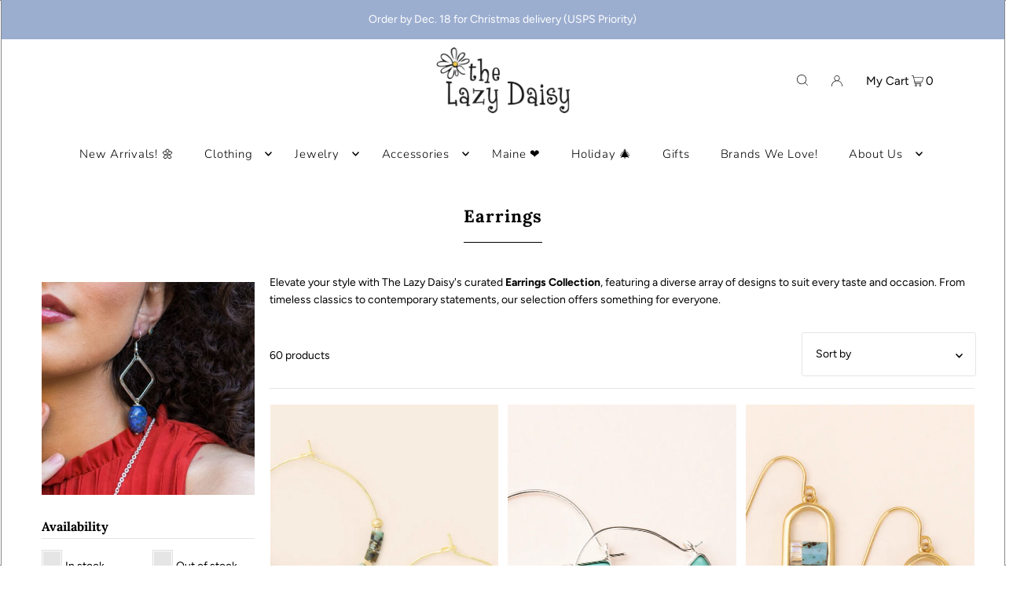

--- FILE ---
content_type: text/html; charset=utf-8
request_url: https://lazydaisymaine.com/collections/earrings
body_size: 49884
content:
<!DOCTYPE html>
<html class="no-js" lang="en">
<head>
  <meta charset="utf-8" />
  <meta name="viewport" content="width=device-width, initial-scale=1">

  <!-- Establish early connection to external domains -->
  <link rel="preconnect" href="https://cdn.shopify.com" crossorigin>
  <link rel="preconnect" href="https://fonts.shopify.com" crossorigin>
  <link rel="preconnect" href="https://monorail-edge.shopifysvc.com">
  <link rel="preconnect" href="//ajax.googleapis.com" crossorigin /><!-- Preload onDomain stylesheets and script libraries -->
  <link rel="preload" href="//lazydaisymaine.com/cdn/shop/t/18/assets/stylesheet.css?v=11506135996165994831762524910" as="style">
  <link rel="preload" as="font" href="//lazydaisymaine.com/cdn/fonts/figtree/figtree_n4.3c0838aba1701047e60be6a99a1b0a40ce9b8419.woff2" type="font/woff2" crossorigin>
  <link rel="preload" as="font" href="//lazydaisymaine.com/cdn/fonts/nunito/nunito_n3.c1d7c2242f5519d084eafc479d7cc132bcc8c480.woff2" type="font/woff2" crossorigin>
  <link rel="preload" as="font" href="//lazydaisymaine.com/cdn/fonts/lora/lora_n7.58a834e7e54c895806b2ffc982e4a00af29b1b9c.woff2" type="font/woff2" crossorigin>
  <link rel="preload" href="//lazydaisymaine.com/cdn/shop/t/18/assets/eventemitter3.min.js?v=148202183930229300091762524910" as="script">
  <link rel="preload" href="//lazydaisymaine.com/cdn/shop/t/18/assets/vendor-video.js?v=112486824910932804751762524910" as="script">
  <link rel="preload" href="//lazydaisymaine.com/cdn/shop/t/18/assets/theme.js?v=114404046380513504691762524910" as="script">


  <link rel="shortcut icon" href="//lazydaisymaine.com/cdn/shop/files/daisy_32x32.png?v=1613580343" type="image/png" />
  <link rel="canonical" href="https://lazydaisymaine.com/collections/earrings" />

  <title>Earrings for Women | Artisan, Modern &amp; Nature-Inspired | The Lazy Daisy &ndash; Lazy Daisy Clothing</title>
  <meta name="description" content="Explore The Lazy Daisy&#39;s Earrings Collection: artisan-crafted, hypoallergenic designs ranging from classic studs to modern statement pieces." />

  





<meta property="og:site_name" content="Lazy Daisy Clothing">
<meta property="og:url" content="https://lazydaisymaine.com/collections/earrings">
<meta property="og:title" content="Earrings">
<meta property="og:type" content="product.group">
<meta property="og:description" content="Explore The Lazy Daisy&#39;s Earrings Collection: artisan-crafted, hypoallergenic designs ranging from classic studs to modern statement pieces.">

<meta property="og:image" content="http://lazydaisymaine.com/cdn/shop/collections/AnjuSilverPlatedEarirngsLapis_1200x1200.jpg?v=1662648225">
<meta property="og:image:secure_url" content="https://lazydaisymaine.com/cdn/shop/collections/AnjuSilverPlatedEarirngsLapis_1200x1200.jpg?v=1662648225">


<meta name="twitter:title" content="Earrings">
<meta name="twitter:description" content="Explore The Lazy Daisy&#39;s Earrings Collection: artisan-crafted, hypoallergenic designs ranging from classic studs to modern statement pieces.">
<meta name="twitter:domain" content="">

  

  <style data-shopify>
:root {
    --main-family: Figtree, sans-serif;
    --main-weight: 400;
    --main-style: normal;
    --main-spacing: 0em;
    --nav-family: Nunito, sans-serif;
    --nav-weight: 300;
    --nav-style: normal;
    --heading-family: Lora, serif;
    --heading-weight: 700;
    --heading-style: normal;
    --heading-spacing: 0.050em;

    --font-size: 14px;
    --h1-size: 22px;
    --h2-size: 19px;
    --h3-size: 17px;
    --nav-size: 15px;
    --nav-spacing: 0.050em;

    --announcement-bar-background: #9caed0;
    --announcement-bar-text-color: #ffffff;
    --homepage-pre-scroll-color: #000000;
    --homepage-pre-scroll-background: #ffffff;
    --homepage-scroll-color: #000000;
    --homepage-scroll-background: #ffffff;
    --pre-scroll-color: #000000;
    --pre-scroll-background: #ffffff;
    --scroll-color: #000000;
    --scroll-background: #ffffff;
    --secondary-color: #ffffff;
    --background: #ffffff;
    --header-color: #000000;
    --text-color: #000000;
    --sale-color: #c50000;
    --dotted-color: #e5e5e5;
    --button-color: #eadc62;
    --button-hover: #9caed0;
    --button-text: #000000;
    --secondary-button-color: #9caed0;
    --secondary-button-hover: #d1dbef;
    --secondary-button-text: #ffffff;
    --new-background: #ededed;
    --new-color: #535353;
    --sale-icon-background: #9d0000;
    --sale-icon-color: #ffffff;
    --custom-background: #eadc62;
    --custom-color: #535353;
    --fb-share: #d1dbef;
    --tw-share: #c0d1f3;
    --pin-share: #b4c6ea;
    --footer-background: #9caed0;
    --footer-text: #ffffff;
    --footer-button: #eadc62;
    --footer-button-text: #000000;
    --cs1-color: #000000;
    --cs1-background: #d1dbef;
    --cs2-color: #ffffff;
    --cs2-background: #d1dbef;
    --cs3-color: #ffffff;
    --cs3-background: #222222;
    --custom-icon-color: var(--text-color);
    --custom-icon-background: var(--background);
    --error-msg-dark: #e81000;
    --error-msg-light: #ffeae8;
    --success-msg-dark: #007f5f;
    --success-msg-light: #e5fff8;
    --free-shipping-bg: #ff7a5f;
    --free-shipping-text: #ffffff;
    --error-color: #c60808;
    --error-color-light: #fdd0d0;
    --keyboard-focus: #ACACAC;
    --focus-border-style: dotted;
    --focus-border-weight: 1px;
    --section-padding: 45px;
    --section-title-align: center;
    --section-title-border: 1px;
    --border-width: 100px;
    --grid-column-gap: px;
    --details-align: center;
    --select-arrow-bg: url(//lazydaisymaine.com/cdn/shop/t/18/assets/select-arrow.png?v=112595941721225094991762524910);
    --icon-border-color: #e6e6e6;
    --grid-space: 12px;
    --color-filter-size: 18px;
    --disabled-text: #808080;
    --listing-size-color: #666666;

    --upsell-border-color: #f2f2f2;

    --star-active: rgb(0, 0, 0);
    --star-inactive: rgb(204, 204, 204);

    --color-body-text: var(--text-color);
    --color-body: var(--background);
    --color-bg: var(--background);
  }
  @media (max-width: 740px) {
     :root {
       --font-size: calc(14px - (14px * 0.15));
       --nav-size: calc(15px - (15px * 0.15));
       --h1-size: calc(22px - (22px * 0.15));
       --h2-size: calc(19px - (19px * 0.15));
       --h3-size: calc(17px - (17px * 0.15));
     }
   }
</style>


  <link rel="stylesheet" href="//lazydaisymaine.com/cdn/shop/t/18/assets/stylesheet.css?v=11506135996165994831762524910" type="text/css">

  <style>
  @font-face {
  font-family: Figtree;
  font-weight: 400;
  font-style: normal;
  font-display: swap;
  src: url("//lazydaisymaine.com/cdn/fonts/figtree/figtree_n4.3c0838aba1701047e60be6a99a1b0a40ce9b8419.woff2") format("woff2"),
       url("//lazydaisymaine.com/cdn/fonts/figtree/figtree_n4.c0575d1db21fc3821f17fd6617d3dee552312137.woff") format("woff");
}

  @font-face {
  font-family: Nunito;
  font-weight: 300;
  font-style: normal;
  font-display: swap;
  src: url("//lazydaisymaine.com/cdn/fonts/nunito/nunito_n3.c1d7c2242f5519d084eafc479d7cc132bcc8c480.woff2") format("woff2"),
       url("//lazydaisymaine.com/cdn/fonts/nunito/nunito_n3.d543cae3671591d99f8b7ed9ea9ca8387fc73b09.woff") format("woff");
}

  @font-face {
  font-family: Lora;
  font-weight: 700;
  font-style: normal;
  font-display: swap;
  src: url("//lazydaisymaine.com/cdn/fonts/lora/lora_n7.58a834e7e54c895806b2ffc982e4a00af29b1b9c.woff2") format("woff2"),
       url("//lazydaisymaine.com/cdn/fonts/lora/lora_n7.05fdf76140ca6e72e48561caf7f9893c487c3f1b.woff") format("woff");
}

  @font-face {
  font-family: Figtree;
  font-weight: 700;
  font-style: normal;
  font-display: swap;
  src: url("//lazydaisymaine.com/cdn/fonts/figtree/figtree_n7.2fd9bfe01586148e644724096c9d75e8c7a90e55.woff2") format("woff2"),
       url("//lazydaisymaine.com/cdn/fonts/figtree/figtree_n7.ea05de92d862f9594794ab281c4c3a67501ef5fc.woff") format("woff");
}

  @font-face {
  font-family: Figtree;
  font-weight: 400;
  font-style: italic;
  font-display: swap;
  src: url("//lazydaisymaine.com/cdn/fonts/figtree/figtree_i4.89f7a4275c064845c304a4cf8a4a586060656db2.woff2") format("woff2"),
       url("//lazydaisymaine.com/cdn/fonts/figtree/figtree_i4.6f955aaaafc55a22ffc1f32ecf3756859a5ad3e2.woff") format("woff");
}

  @font-face {
  font-family: Figtree;
  font-weight: 700;
  font-style: italic;
  font-display: swap;
  src: url("//lazydaisymaine.com/cdn/fonts/figtree/figtree_i7.06add7096a6f2ab742e09ec7e498115904eda1fe.woff2") format("woff2"),
       url("//lazydaisymaine.com/cdn/fonts/figtree/figtree_i7.ee584b5fcaccdbb5518c0228158941f8df81b101.woff") format("woff");
}

  </style>

  <script>window.performance && window.performance.mark && window.performance.mark('shopify.content_for_header.start');</script><meta name="google-site-verification" content="JFVWgtusPl7ahPalfeLiIiyaC7AHyxnr4EZsAeNCRtc">
<meta name="facebook-domain-verification" content="5jw2nyg86k8i26fdnmtzghultw1czv">
<meta id="shopify-digital-wallet" name="shopify-digital-wallet" content="/32378192011/digital_wallets/dialog">
<meta name="shopify-checkout-api-token" content="fb43494ff89e36d2a8a201e0eca32a80">
<meta id="in-context-paypal-metadata" data-shop-id="32378192011" data-venmo-supported="false" data-environment="production" data-locale="en_US" data-paypal-v4="true" data-currency="USD">
<link rel="alternate" type="application/atom+xml" title="Feed" href="/collections/earrings.atom" />
<link rel="next" href="/collections/earrings?page=2">
<link rel="alternate" type="application/json+oembed" href="https://lazydaisymaine.com/collections/earrings.oembed">
<script async="async" src="/checkouts/internal/preloads.js?locale=en-US"></script>
<link rel="preconnect" href="https://shop.app" crossorigin="anonymous">
<script async="async" src="https://shop.app/checkouts/internal/preloads.js?locale=en-US&shop_id=32378192011" crossorigin="anonymous"></script>
<script id="apple-pay-shop-capabilities" type="application/json">{"shopId":32378192011,"countryCode":"US","currencyCode":"USD","merchantCapabilities":["supports3DS"],"merchantId":"gid:\/\/shopify\/Shop\/32378192011","merchantName":"Lazy Daisy Clothing","requiredBillingContactFields":["postalAddress","email","phone"],"requiredShippingContactFields":["postalAddress","email","phone"],"shippingType":"shipping","supportedNetworks":["visa","masterCard","amex","discover","elo","jcb"],"total":{"type":"pending","label":"Lazy Daisy Clothing","amount":"1.00"},"shopifyPaymentsEnabled":true,"supportsSubscriptions":true}</script>
<script id="shopify-features" type="application/json">{"accessToken":"fb43494ff89e36d2a8a201e0eca32a80","betas":["rich-media-storefront-analytics"],"domain":"lazydaisymaine.com","predictiveSearch":true,"shopId":32378192011,"locale":"en"}</script>
<script>var Shopify = Shopify || {};
Shopify.shop = "lazy-daisy-clothing.myshopify.com";
Shopify.locale = "en";
Shopify.currency = {"active":"USD","rate":"1.0"};
Shopify.country = "US";
Shopify.theme = {"name":"Copy of Icon - Holiday 2025","id":153719308542,"schema_name":"Icon","schema_version":"8.4.1","theme_store_id":686,"role":"main"};
Shopify.theme.handle = "null";
Shopify.theme.style = {"id":null,"handle":null};
Shopify.cdnHost = "lazydaisymaine.com/cdn";
Shopify.routes = Shopify.routes || {};
Shopify.routes.root = "/";</script>
<script type="module">!function(o){(o.Shopify=o.Shopify||{}).modules=!0}(window);</script>
<script>!function(o){function n(){var o=[];function n(){o.push(Array.prototype.slice.apply(arguments))}return n.q=o,n}var t=o.Shopify=o.Shopify||{};t.loadFeatures=n(),t.autoloadFeatures=n()}(window);</script>
<script>
  window.ShopifyPay = window.ShopifyPay || {};
  window.ShopifyPay.apiHost = "shop.app\/pay";
  window.ShopifyPay.redirectState = null;
</script>
<script id="shop-js-analytics" type="application/json">{"pageType":"collection"}</script>
<script defer="defer" async type="module" src="//lazydaisymaine.com/cdn/shopifycloud/shop-js/modules/v2/client.init-shop-cart-sync_dlpDe4U9.en.esm.js"></script>
<script defer="defer" async type="module" src="//lazydaisymaine.com/cdn/shopifycloud/shop-js/modules/v2/chunk.common_FunKbpTJ.esm.js"></script>
<script type="module">
  await import("//lazydaisymaine.com/cdn/shopifycloud/shop-js/modules/v2/client.init-shop-cart-sync_dlpDe4U9.en.esm.js");
await import("//lazydaisymaine.com/cdn/shopifycloud/shop-js/modules/v2/chunk.common_FunKbpTJ.esm.js");

  window.Shopify.SignInWithShop?.initShopCartSync?.({"fedCMEnabled":true,"windoidEnabled":true});

</script>
<script>
  window.Shopify = window.Shopify || {};
  if (!window.Shopify.featureAssets) window.Shopify.featureAssets = {};
  window.Shopify.featureAssets['shop-js'] = {"shop-cart-sync":["modules/v2/client.shop-cart-sync_DIWHqfTk.en.esm.js","modules/v2/chunk.common_FunKbpTJ.esm.js"],"init-fed-cm":["modules/v2/client.init-fed-cm_CmNkGb1A.en.esm.js","modules/v2/chunk.common_FunKbpTJ.esm.js"],"shop-button":["modules/v2/client.shop-button_Dpfxl9vG.en.esm.js","modules/v2/chunk.common_FunKbpTJ.esm.js"],"init-shop-cart-sync":["modules/v2/client.init-shop-cart-sync_dlpDe4U9.en.esm.js","modules/v2/chunk.common_FunKbpTJ.esm.js"],"init-shop-email-lookup-coordinator":["modules/v2/client.init-shop-email-lookup-coordinator_DUdFDmvK.en.esm.js","modules/v2/chunk.common_FunKbpTJ.esm.js"],"init-windoid":["modules/v2/client.init-windoid_V_O5I0mt.en.esm.js","modules/v2/chunk.common_FunKbpTJ.esm.js"],"pay-button":["modules/v2/client.pay-button_x_P2fRzB.en.esm.js","modules/v2/chunk.common_FunKbpTJ.esm.js"],"shop-toast-manager":["modules/v2/client.shop-toast-manager_p8J9W8kY.en.esm.js","modules/v2/chunk.common_FunKbpTJ.esm.js"],"shop-cash-offers":["modules/v2/client.shop-cash-offers_CtPYbIPM.en.esm.js","modules/v2/chunk.common_FunKbpTJ.esm.js","modules/v2/chunk.modal_n1zSoh3t.esm.js"],"shop-login-button":["modules/v2/client.shop-login-button_C3-NmE42.en.esm.js","modules/v2/chunk.common_FunKbpTJ.esm.js","modules/v2/chunk.modal_n1zSoh3t.esm.js"],"avatar":["modules/v2/client.avatar_BTnouDA3.en.esm.js"],"init-shop-for-new-customer-accounts":["modules/v2/client.init-shop-for-new-customer-accounts_aeWumpsw.en.esm.js","modules/v2/client.shop-login-button_C3-NmE42.en.esm.js","modules/v2/chunk.common_FunKbpTJ.esm.js","modules/v2/chunk.modal_n1zSoh3t.esm.js"],"init-customer-accounts-sign-up":["modules/v2/client.init-customer-accounts-sign-up_CRLhpYdY.en.esm.js","modules/v2/client.shop-login-button_C3-NmE42.en.esm.js","modules/v2/chunk.common_FunKbpTJ.esm.js","modules/v2/chunk.modal_n1zSoh3t.esm.js"],"init-customer-accounts":["modules/v2/client.init-customer-accounts_BkuyBVsz.en.esm.js","modules/v2/client.shop-login-button_C3-NmE42.en.esm.js","modules/v2/chunk.common_FunKbpTJ.esm.js","modules/v2/chunk.modal_n1zSoh3t.esm.js"],"shop-follow-button":["modules/v2/client.shop-follow-button_DDNA7Aw9.en.esm.js","modules/v2/chunk.common_FunKbpTJ.esm.js","modules/v2/chunk.modal_n1zSoh3t.esm.js"],"checkout-modal":["modules/v2/client.checkout-modal_EOl6FxyC.en.esm.js","modules/v2/chunk.common_FunKbpTJ.esm.js","modules/v2/chunk.modal_n1zSoh3t.esm.js"],"lead-capture":["modules/v2/client.lead-capture_LZVhB0lN.en.esm.js","modules/v2/chunk.common_FunKbpTJ.esm.js","modules/v2/chunk.modal_n1zSoh3t.esm.js"],"shop-login":["modules/v2/client.shop-login_D4d_T_FR.en.esm.js","modules/v2/chunk.common_FunKbpTJ.esm.js","modules/v2/chunk.modal_n1zSoh3t.esm.js"],"payment-terms":["modules/v2/client.payment-terms_g-geHK5T.en.esm.js","modules/v2/chunk.common_FunKbpTJ.esm.js","modules/v2/chunk.modal_n1zSoh3t.esm.js"]};
</script>
<script id="__st">var __st={"a":32378192011,"offset":-18000,"reqid":"76be8061-118d-40cf-8593-ec0b0620346b-1765824954","pageurl":"lazydaisymaine.com\/collections\/earrings","u":"90e37dfc4f90","p":"collection","rtyp":"collection","rid":183847452811};</script>
<script>window.ShopifyPaypalV4VisibilityTracking = true;</script>
<script id="captcha-bootstrap">!function(){'use strict';const t='contact',e='account',n='new_comment',o=[[t,t],['blogs',n],['comments',n],[t,'customer']],c=[[e,'customer_login'],[e,'guest_login'],[e,'recover_customer_password'],[e,'create_customer']],r=t=>t.map((([t,e])=>`form[action*='/${t}']:not([data-nocaptcha='true']) input[name='form_type'][value='${e}']`)).join(','),a=t=>()=>t?[...document.querySelectorAll(t)].map((t=>t.form)):[];function s(){const t=[...o],e=r(t);return a(e)}const i='password',u='form_key',d=['recaptcha-v3-token','g-recaptcha-response','h-captcha-response',i],f=()=>{try{return window.sessionStorage}catch{return}},m='__shopify_v',_=t=>t.elements[u];function p(t,e,n=!1){try{const o=window.sessionStorage,c=JSON.parse(o.getItem(e)),{data:r}=function(t){const{data:e,action:n}=t;return t[m]||n?{data:e,action:n}:{data:t,action:n}}(c);for(const[e,n]of Object.entries(r))t.elements[e]&&(t.elements[e].value=n);n&&o.removeItem(e)}catch(o){console.error('form repopulation failed',{error:o})}}const l='form_type',E='cptcha';function T(t){t.dataset[E]=!0}const w=window,h=w.document,L='Shopify',v='ce_forms',y='captcha';let A=!1;((t,e)=>{const n=(g='f06e6c50-85a8-45c8-87d0-21a2b65856fe',I='https://cdn.shopify.com/shopifycloud/storefront-forms-hcaptcha/ce_storefront_forms_captcha_hcaptcha.v1.5.2.iife.js',D={infoText:'Protected by hCaptcha',privacyText:'Privacy',termsText:'Terms'},(t,e,n)=>{const o=w[L][v],c=o.bindForm;if(c)return c(t,g,e,D).then(n);var r;o.q.push([[t,g,e,D],n]),r=I,A||(h.body.append(Object.assign(h.createElement('script'),{id:'captcha-provider',async:!0,src:r})),A=!0)});var g,I,D;w[L]=w[L]||{},w[L][v]=w[L][v]||{},w[L][v].q=[],w[L][y]=w[L][y]||{},w[L][y].protect=function(t,e){n(t,void 0,e),T(t)},Object.freeze(w[L][y]),function(t,e,n,w,h,L){const[v,y,A,g]=function(t,e,n){const i=e?o:[],u=t?c:[],d=[...i,...u],f=r(d),m=r(i),_=r(d.filter((([t,e])=>n.includes(e))));return[a(f),a(m),a(_),s()]}(w,h,L),I=t=>{const e=t.target;return e instanceof HTMLFormElement?e:e&&e.form},D=t=>v().includes(t);t.addEventListener('submit',(t=>{const e=I(t);if(!e)return;const n=D(e)&&!e.dataset.hcaptchaBound&&!e.dataset.recaptchaBound,o=_(e),c=g().includes(e)&&(!o||!o.value);(n||c)&&t.preventDefault(),c&&!n&&(function(t){try{if(!f())return;!function(t){const e=f();if(!e)return;const n=_(t);if(!n)return;const o=n.value;o&&e.removeItem(o)}(t);const e=Array.from(Array(32),(()=>Math.random().toString(36)[2])).join('');!function(t,e){_(t)||t.append(Object.assign(document.createElement('input'),{type:'hidden',name:u})),t.elements[u].value=e}(t,e),function(t,e){const n=f();if(!n)return;const o=[...t.querySelectorAll(`input[type='${i}']`)].map((({name:t})=>t)),c=[...d,...o],r={};for(const[a,s]of new FormData(t).entries())c.includes(a)||(r[a]=s);n.setItem(e,JSON.stringify({[m]:1,action:t.action,data:r}))}(t,e)}catch(e){console.error('failed to persist form',e)}}(e),e.submit())}));const S=(t,e)=>{t&&!t.dataset[E]&&(n(t,e.some((e=>e===t))),T(t))};for(const o of['focusin','change'])t.addEventListener(o,(t=>{const e=I(t);D(e)&&S(e,y())}));const B=e.get('form_key'),M=e.get(l),P=B&&M;t.addEventListener('DOMContentLoaded',(()=>{const t=y();if(P)for(const e of t)e.elements[l].value===M&&p(e,B);[...new Set([...A(),...v().filter((t=>'true'===t.dataset.shopifyCaptcha))])].forEach((e=>S(e,t)))}))}(h,new URLSearchParams(w.location.search),n,t,e,['guest_login'])})(!0,!0)}();</script>
<script integrity="sha256-52AcMU7V7pcBOXWImdc/TAGTFKeNjmkeM1Pvks/DTgc=" data-source-attribution="shopify.loadfeatures" defer="defer" src="//lazydaisymaine.com/cdn/shopifycloud/storefront/assets/storefront/load_feature-81c60534.js" crossorigin="anonymous"></script>
<script crossorigin="anonymous" defer="defer" src="//lazydaisymaine.com/cdn/shopifycloud/storefront/assets/shopify_pay/storefront-65b4c6d7.js?v=20250812"></script>
<script data-source-attribution="shopify.dynamic_checkout.dynamic.init">var Shopify=Shopify||{};Shopify.PaymentButton=Shopify.PaymentButton||{isStorefrontPortableWallets:!0,init:function(){window.Shopify.PaymentButton.init=function(){};var t=document.createElement("script");t.src="https://lazydaisymaine.com/cdn/shopifycloud/portable-wallets/latest/portable-wallets.en.js",t.type="module",document.head.appendChild(t)}};
</script>
<script data-source-attribution="shopify.dynamic_checkout.buyer_consent">
  function portableWalletsHideBuyerConsent(e){var t=document.getElementById("shopify-buyer-consent"),n=document.getElementById("shopify-subscription-policy-button");t&&n&&(t.classList.add("hidden"),t.setAttribute("aria-hidden","true"),n.removeEventListener("click",e))}function portableWalletsShowBuyerConsent(e){var t=document.getElementById("shopify-buyer-consent"),n=document.getElementById("shopify-subscription-policy-button");t&&n&&(t.classList.remove("hidden"),t.removeAttribute("aria-hidden"),n.addEventListener("click",e))}window.Shopify?.PaymentButton&&(window.Shopify.PaymentButton.hideBuyerConsent=portableWalletsHideBuyerConsent,window.Shopify.PaymentButton.showBuyerConsent=portableWalletsShowBuyerConsent);
</script>
<script data-source-attribution="shopify.dynamic_checkout.cart.bootstrap">document.addEventListener("DOMContentLoaded",(function(){function t(){return document.querySelector("shopify-accelerated-checkout-cart, shopify-accelerated-checkout")}if(t())Shopify.PaymentButton.init();else{new MutationObserver((function(e,n){t()&&(Shopify.PaymentButton.init(),n.disconnect())})).observe(document.body,{childList:!0,subtree:!0})}}));
</script>
<link id="shopify-accelerated-checkout-styles" rel="stylesheet" media="screen" href="https://lazydaisymaine.com/cdn/shopifycloud/portable-wallets/latest/accelerated-checkout-backwards-compat.css" crossorigin="anonymous">
<style id="shopify-accelerated-checkout-cart">
        #shopify-buyer-consent {
  margin-top: 1em;
  display: inline-block;
  width: 100%;
}

#shopify-buyer-consent.hidden {
  display: none;
}

#shopify-subscription-policy-button {
  background: none;
  border: none;
  padding: 0;
  text-decoration: underline;
  font-size: inherit;
  cursor: pointer;
}

#shopify-subscription-policy-button::before {
  box-shadow: none;
}

      </style>

<script>window.performance && window.performance.mark && window.performance.mark('shopify.content_for_header.end');</script>

<link href="https://monorail-edge.shopifysvc.com" rel="dns-prefetch">
<script>(function(){if ("sendBeacon" in navigator && "performance" in window) {try {var session_token_from_headers = performance.getEntriesByType('navigation')[0].serverTiming.find(x => x.name == '_s').description;} catch {var session_token_from_headers = undefined;}var session_cookie_matches = document.cookie.match(/_shopify_s=([^;]*)/);var session_token_from_cookie = session_cookie_matches && session_cookie_matches.length === 2 ? session_cookie_matches[1] : "";var session_token = session_token_from_headers || session_token_from_cookie || "";function handle_abandonment_event(e) {var entries = performance.getEntries().filter(function(entry) {return /monorail-edge.shopifysvc.com/.test(entry.name);});if (!window.abandonment_tracked && entries.length === 0) {window.abandonment_tracked = true;var currentMs = Date.now();var navigation_start = performance.timing.navigationStart;var payload = {shop_id: 32378192011,url: window.location.href,navigation_start,duration: currentMs - navigation_start,session_token,page_type: "collection"};window.navigator.sendBeacon("https://monorail-edge.shopifysvc.com/v1/produce", JSON.stringify({schema_id: "online_store_buyer_site_abandonment/1.1",payload: payload,metadata: {event_created_at_ms: currentMs,event_sent_at_ms: currentMs}}));}}window.addEventListener('pagehide', handle_abandonment_event);}}());</script>
<script id="web-pixels-manager-setup">(function e(e,d,r,n,o){if(void 0===o&&(o={}),!Boolean(null===(a=null===(i=window.Shopify)||void 0===i?void 0:i.analytics)||void 0===a?void 0:a.replayQueue)){var i,a;window.Shopify=window.Shopify||{};var t=window.Shopify;t.analytics=t.analytics||{};var s=t.analytics;s.replayQueue=[],s.publish=function(e,d,r){return s.replayQueue.push([e,d,r]),!0};try{self.performance.mark("wpm:start")}catch(e){}var l=function(){var e={modern:/Edge?\/(1{2}[4-9]|1[2-9]\d|[2-9]\d{2}|\d{4,})\.\d+(\.\d+|)|Firefox\/(1{2}[4-9]|1[2-9]\d|[2-9]\d{2}|\d{4,})\.\d+(\.\d+|)|Chrom(ium|e)\/(9{2}|\d{3,})\.\d+(\.\d+|)|(Maci|X1{2}).+ Version\/(15\.\d+|(1[6-9]|[2-9]\d|\d{3,})\.\d+)([,.]\d+|)( \(\w+\)|)( Mobile\/\w+|) Safari\/|Chrome.+OPR\/(9{2}|\d{3,})\.\d+\.\d+|(CPU[ +]OS|iPhone[ +]OS|CPU[ +]iPhone|CPU IPhone OS|CPU iPad OS)[ +]+(15[._]\d+|(1[6-9]|[2-9]\d|\d{3,})[._]\d+)([._]\d+|)|Android:?[ /-](13[3-9]|1[4-9]\d|[2-9]\d{2}|\d{4,})(\.\d+|)(\.\d+|)|Android.+Firefox\/(13[5-9]|1[4-9]\d|[2-9]\d{2}|\d{4,})\.\d+(\.\d+|)|Android.+Chrom(ium|e)\/(13[3-9]|1[4-9]\d|[2-9]\d{2}|\d{4,})\.\d+(\.\d+|)|SamsungBrowser\/([2-9]\d|\d{3,})\.\d+/,legacy:/Edge?\/(1[6-9]|[2-9]\d|\d{3,})\.\d+(\.\d+|)|Firefox\/(5[4-9]|[6-9]\d|\d{3,})\.\d+(\.\d+|)|Chrom(ium|e)\/(5[1-9]|[6-9]\d|\d{3,})\.\d+(\.\d+|)([\d.]+$|.*Safari\/(?![\d.]+ Edge\/[\d.]+$))|(Maci|X1{2}).+ Version\/(10\.\d+|(1[1-9]|[2-9]\d|\d{3,})\.\d+)([,.]\d+|)( \(\w+\)|)( Mobile\/\w+|) Safari\/|Chrome.+OPR\/(3[89]|[4-9]\d|\d{3,})\.\d+\.\d+|(CPU[ +]OS|iPhone[ +]OS|CPU[ +]iPhone|CPU IPhone OS|CPU iPad OS)[ +]+(10[._]\d+|(1[1-9]|[2-9]\d|\d{3,})[._]\d+)([._]\d+|)|Android:?[ /-](13[3-9]|1[4-9]\d|[2-9]\d{2}|\d{4,})(\.\d+|)(\.\d+|)|Mobile Safari.+OPR\/([89]\d|\d{3,})\.\d+\.\d+|Android.+Firefox\/(13[5-9]|1[4-9]\d|[2-9]\d{2}|\d{4,})\.\d+(\.\d+|)|Android.+Chrom(ium|e)\/(13[3-9]|1[4-9]\d|[2-9]\d{2}|\d{4,})\.\d+(\.\d+|)|Android.+(UC? ?Browser|UCWEB|U3)[ /]?(15\.([5-9]|\d{2,})|(1[6-9]|[2-9]\d|\d{3,})\.\d+)\.\d+|SamsungBrowser\/(5\.\d+|([6-9]|\d{2,})\.\d+)|Android.+MQ{2}Browser\/(14(\.(9|\d{2,})|)|(1[5-9]|[2-9]\d|\d{3,})(\.\d+|))(\.\d+|)|K[Aa][Ii]OS\/(3\.\d+|([4-9]|\d{2,})\.\d+)(\.\d+|)/},d=e.modern,r=e.legacy,n=navigator.userAgent;return n.match(d)?"modern":n.match(r)?"legacy":"unknown"}(),u="modern"===l?"modern":"legacy",c=(null!=n?n:{modern:"",legacy:""})[u],f=function(e){return[e.baseUrl,"/wpm","/b",e.hashVersion,"modern"===e.buildTarget?"m":"l",".js"].join("")}({baseUrl:d,hashVersion:r,buildTarget:u}),m=function(e){var d=e.version,r=e.bundleTarget,n=e.surface,o=e.pageUrl,i=e.monorailEndpoint;return{emit:function(e){var a=e.status,t=e.errorMsg,s=(new Date).getTime(),l=JSON.stringify({metadata:{event_sent_at_ms:s},events:[{schema_id:"web_pixels_manager_load/3.1",payload:{version:d,bundle_target:r,page_url:o,status:a,surface:n,error_msg:t},metadata:{event_created_at_ms:s}}]});if(!i)return console&&console.warn&&console.warn("[Web Pixels Manager] No Monorail endpoint provided, skipping logging."),!1;try{return self.navigator.sendBeacon.bind(self.navigator)(i,l)}catch(e){}var u=new XMLHttpRequest;try{return u.open("POST",i,!0),u.setRequestHeader("Content-Type","text/plain"),u.send(l),!0}catch(e){return console&&console.warn&&console.warn("[Web Pixels Manager] Got an unhandled error while logging to Monorail."),!1}}}}({version:r,bundleTarget:l,surface:e.surface,pageUrl:self.location.href,monorailEndpoint:e.monorailEndpoint});try{o.browserTarget=l,function(e){var d=e.src,r=e.async,n=void 0===r||r,o=e.onload,i=e.onerror,a=e.sri,t=e.scriptDataAttributes,s=void 0===t?{}:t,l=document.createElement("script"),u=document.querySelector("head"),c=document.querySelector("body");if(l.async=n,l.src=d,a&&(l.integrity=a,l.crossOrigin="anonymous"),s)for(var f in s)if(Object.prototype.hasOwnProperty.call(s,f))try{l.dataset[f]=s[f]}catch(e){}if(o&&l.addEventListener("load",o),i&&l.addEventListener("error",i),u)u.appendChild(l);else{if(!c)throw new Error("Did not find a head or body element to append the script");c.appendChild(l)}}({src:f,async:!0,onload:function(){if(!function(){var e,d;return Boolean(null===(d=null===(e=window.Shopify)||void 0===e?void 0:e.analytics)||void 0===d?void 0:d.initialized)}()){var d=window.webPixelsManager.init(e)||void 0;if(d){var r=window.Shopify.analytics;r.replayQueue.forEach((function(e){var r=e[0],n=e[1],o=e[2];d.publishCustomEvent(r,n,o)})),r.replayQueue=[],r.publish=d.publishCustomEvent,r.visitor=d.visitor,r.initialized=!0}}},onerror:function(){return m.emit({status:"failed",errorMsg:"".concat(f," has failed to load")})},sri:function(e){var d=/^sha384-[A-Za-z0-9+/=]+$/;return"string"==typeof e&&d.test(e)}(c)?c:"",scriptDataAttributes:o}),m.emit({status:"loading"})}catch(e){m.emit({status:"failed",errorMsg:(null==e?void 0:e.message)||"Unknown error"})}}})({shopId: 32378192011,storefrontBaseUrl: "https://lazydaisymaine.com",extensionsBaseUrl: "https://extensions.shopifycdn.com/cdn/shopifycloud/web-pixels-manager",monorailEndpoint: "https://monorail-edge.shopifysvc.com/unstable/produce_batch",surface: "storefront-renderer",enabledBetaFlags: ["2dca8a86"],webPixelsConfigList: [{"id":"503120126","configuration":"{\"config\":\"{\\\"pixel_id\\\":\\\"GT-MRQM7FB\\\",\\\"target_country\\\":\\\"US\\\",\\\"gtag_events\\\":[{\\\"type\\\":\\\"purchase\\\",\\\"action_label\\\":\\\"MC-1HW58JCMMV\\\"},{\\\"type\\\":\\\"page_view\\\",\\\"action_label\\\":\\\"MC-1HW58JCMMV\\\"},{\\\"type\\\":\\\"view_item\\\",\\\"action_label\\\":\\\"MC-1HW58JCMMV\\\"}],\\\"enable_monitoring_mode\\\":false}\"}","eventPayloadVersion":"v1","runtimeContext":"OPEN","scriptVersion":"b2a88bafab3e21179ed38636efcd8a93","type":"APP","apiClientId":1780363,"privacyPurposes":[],"dataSharingAdjustments":{"protectedCustomerApprovalScopes":["read_customer_address","read_customer_email","read_customer_name","read_customer_personal_data","read_customer_phone"]}},{"id":"188645630","configuration":"{\"pixel_id\":\"850153752664047\",\"pixel_type\":\"facebook_pixel\",\"metaapp_system_user_token\":\"-\"}","eventPayloadVersion":"v1","runtimeContext":"OPEN","scriptVersion":"ca16bc87fe92b6042fbaa3acc2fbdaa6","type":"APP","apiClientId":2329312,"privacyPurposes":["ANALYTICS","MARKETING","SALE_OF_DATA"],"dataSharingAdjustments":{"protectedCustomerApprovalScopes":["read_customer_address","read_customer_email","read_customer_name","read_customer_personal_data","read_customer_phone"]}},{"id":"71368958","configuration":"{\"tagID\":\"2614131273553\"}","eventPayloadVersion":"v1","runtimeContext":"STRICT","scriptVersion":"18031546ee651571ed29edbe71a3550b","type":"APP","apiClientId":3009811,"privacyPurposes":["ANALYTICS","MARKETING","SALE_OF_DATA"],"dataSharingAdjustments":{"protectedCustomerApprovalScopes":["read_customer_address","read_customer_email","read_customer_name","read_customer_personal_data","read_customer_phone"]}},{"id":"shopify-app-pixel","configuration":"{}","eventPayloadVersion":"v1","runtimeContext":"STRICT","scriptVersion":"0450","apiClientId":"shopify-pixel","type":"APP","privacyPurposes":["ANALYTICS","MARKETING"]},{"id":"shopify-custom-pixel","eventPayloadVersion":"v1","runtimeContext":"LAX","scriptVersion":"0450","apiClientId":"shopify-pixel","type":"CUSTOM","privacyPurposes":["ANALYTICS","MARKETING"]}],isMerchantRequest: false,initData: {"shop":{"name":"Lazy Daisy Clothing","paymentSettings":{"currencyCode":"USD"},"myshopifyDomain":"lazy-daisy-clothing.myshopify.com","countryCode":"US","storefrontUrl":"https:\/\/lazydaisymaine.com"},"customer":null,"cart":null,"checkout":null,"productVariants":[],"purchasingCompany":null},},"https://lazydaisymaine.com/cdn","ae1676cfwd2530674p4253c800m34e853cb",{"modern":"","legacy":""},{"shopId":"32378192011","storefrontBaseUrl":"https:\/\/lazydaisymaine.com","extensionBaseUrl":"https:\/\/extensions.shopifycdn.com\/cdn\/shopifycloud\/web-pixels-manager","surface":"storefront-renderer","enabledBetaFlags":"[\"2dca8a86\"]","isMerchantRequest":"false","hashVersion":"ae1676cfwd2530674p4253c800m34e853cb","publish":"custom","events":"[[\"page_viewed\",{}],[\"collection_viewed\",{\"collection\":{\"id\":\"183847452811\",\"title\":\"Earrings\",\"productVariants\":[{\"price\":{\"amount\":22.0,\"currencyCode\":\"USD\"},\"product\":{\"title\":\"Stone Disc Hoop Earring - African Turquoise\/Gold\",\"vendor\":\"Scout Curated Wears\",\"id\":\"8838695682302\",\"untranslatedTitle\":\"Stone Disc Hoop Earring - African Turquoise\/Gold\",\"url\":\"\/products\/stone-disc-hoop-earring-african-turquoise-gold\",\"type\":\"Accessories - Jewelry\"},\"id\":\"46475273568510\",\"image\":{\"src\":\"\/\/lazydaisymaine.com\/cdn\/shop\/files\/Scout_Curated_Wears_Stone_Disc_Hoop_Earrings_African_Turquoise_Gold.png?v=1742571963\"},\"sku\":\"210000097709\",\"title\":\"Default Title\",\"untranslatedTitle\":\"Default Title\"},{\"price\":{\"amount\":22.0,\"currencyCode\":\"USD\"},\"product\":{\"title\":\"Stone Prism Hoop - Turquoise\/Silver\",\"vendor\":\"Scout Curated Wears\",\"id\":\"8838698041598\",\"untranslatedTitle\":\"Stone Prism Hoop - Turquoise\/Silver\",\"url\":\"\/products\/stone-prism-hoop-earring-turquoise-silver\",\"type\":\"Accessories - Jewelry\"},\"id\":\"46475329274110\",\"image\":{\"src\":\"\/\/lazydaisymaine.com\/cdn\/shop\/files\/ScoutCuratedWearsStonePrismHoopTurquoiseSilver.png?v=1742573070\"},\"sku\":\"210000097704\",\"title\":\"Default Title\",\"untranslatedTitle\":\"Default Title\"},{\"price\":{\"amount\":26.0,\"currencyCode\":\"USD\"},\"product\":{\"title\":\"Good Karma Miyuki Frame Earring - Turquoise\/Gold\",\"vendor\":\"Scout Curated Wears\",\"id\":\"8838700269822\",\"untranslatedTitle\":\"Good Karma Miyuki Frame Earring - Turquoise\/Gold\",\"url\":\"\/products\/good-karma-miyuki-frame-earring-turquoise-gold\",\"type\":\"Accessories - Jewelry\"},\"id\":\"46475401298174\",\"image\":{\"src\":\"\/\/lazydaisymaine.com\/cdn\/shop\/files\/ScoutCuratedWearsGoodKarmaMiyukiFrameEarringsTurquoiseGold.png?v=1742569915\"},\"sku\":\"210000097762\",\"title\":\"Default Title\",\"untranslatedTitle\":\"Default Title\"},{\"price\":{\"amount\":48.0,\"currencyCode\":\"USD\"},\"product\":{\"title\":\"Contempo Small Hoop Earrings\",\"vendor\":\"Brighton\",\"id\":\"8921061884158\",\"untranslatedTitle\":\"Contempo Small Hoop Earrings\",\"url\":\"\/products\/brighton-je9710-contempo-small-hoop-earrings\",\"type\":\"Accessories - Jewelry\"},\"id\":\"47009467465982\",\"image\":{\"src\":\"\/\/lazydaisymaine.com\/cdn\/shop\/files\/BrightonContempoSmallHoopEarrings.png?v=1750782195\"},\"sku\":\"210000046978\",\"title\":\"Default Title\",\"untranslatedTitle\":\"Default Title\"},{\"price\":{\"amount\":42.0,\"currencyCode\":\"USD\"},\"product\":{\"title\":\"Love Affair French Wire Earrings\",\"vendor\":\"Brighton\",\"id\":\"8921060966654\",\"untranslatedTitle\":\"Love Affair French Wire Earrings\",\"url\":\"\/products\/brighton-je3000-love-affair-french-wire-earrings\",\"type\":\"Accessories - Jewelry\"},\"id\":\"47009464844542\",\"image\":{\"src\":\"\/\/lazydaisymaine.com\/cdn\/shop\/files\/BrightonLoveAffairFrenchWireEarrings.png?v=1750781597\"},\"sku\":\"210000051653\",\"title\":\"Default Title\",\"untranslatedTitle\":\"Default Title\"},{\"price\":{\"amount\":48.0,\"currencyCode\":\"USD\"},\"product\":{\"title\":\"Pretty Tough Hoop Earrings\",\"vendor\":\"Brighton\",\"id\":\"8921059918078\",\"untranslatedTitle\":\"Pretty Tough Hoop Earrings\",\"url\":\"\/products\/brighton-ja7830-pretty-tough-hoop-earrings-silver\",\"type\":\"Accessories - Jewelry\"},\"id\":\"47009463107838\",\"image\":{\"src\":\"\/\/lazydaisymaine.com\/cdn\/shop\/files\/BrightonPrettyToughHoopEarrings.png?v=1750779637\"},\"sku\":\"210000074399\",\"title\":\"Default Title\",\"untranslatedTitle\":\"Default Title\"},{\"price\":{\"amount\":58.0,\"currencyCode\":\"USD\"},\"product\":{\"title\":\"Meridian Petite Leverback Earrings\",\"vendor\":\"Brighton\",\"id\":\"8921058312446\",\"untranslatedTitle\":\"Meridian Petite Leverback Earrings\",\"url\":\"\/products\/brighton-ja9884-meridian-silver-ball-lvrback\",\"type\":\"Accessories - Jewelry\"},\"id\":\"47009458258174\",\"image\":{\"src\":\"\/\/lazydaisymaine.com\/cdn\/shop\/files\/BrightonMeridianPetiteLeverbackEarrings.png?v=1750777960\"},\"sku\":\"210000086736\",\"title\":\"Default Title\",\"untranslatedTitle\":\"Default Title\"},{\"price\":{\"amount\":48.0,\"currencyCode\":\"USD\"},\"product\":{\"title\":\"Pretty Tough Stud Petite Post Drop Earrings\",\"vendor\":\"Brighton\",\"id\":\"8921057657086\",\"untranslatedTitle\":\"Pretty Tough Stud Petite Post Drop Earrings\",\"url\":\"\/products\/brighton-ja9957-pretty-tough-stud-post-drop-earring\",\"type\":\"Accessories - Jewelry\"},\"id\":\"47009455046910\",\"image\":{\"src\":\"\/\/lazydaisymaine.com\/cdn\/shop\/files\/BrightonPrettyToughStudPetitePostDropEarrings.png?v=1750775274\"},\"sku\":\"210000090822\",\"title\":\"Default Title\",\"untranslatedTitle\":\"Default Title\"},{\"price\":{\"amount\":48.0,\"currencyCode\":\"USD\"},\"product\":{\"title\":\"Pretty Tough Stud Post Hoop Earrings\",\"vendor\":\"Brighton\",\"id\":\"8921057624318\",\"untranslatedTitle\":\"Pretty Tough Stud Post Hoop Earrings\",\"url\":\"\/products\/brighton-ja9897-pretty-tough-stud-earring-slvr\",\"type\":\"Accessories - Jewelry\"},\"id\":\"47009455014142\",\"image\":{\"src\":\"\/\/lazydaisymaine.com\/cdn\/shop\/files\/BrightonPrettyToughStudPostHoopEarrings.png?v=1750770689\"},\"sku\":\"210000087534\",\"title\":\"Default Title\",\"untranslatedTitle\":\"Default Title\"},{\"price\":{\"amount\":26.0,\"currencyCode\":\"USD\"},\"product\":{\"title\":\"Stone Crescent Drop Earring - African Turquoise\/Gold\",\"vendor\":\"Scout Curated Wears\",\"id\":\"8921064243454\",\"untranslatedTitle\":\"Stone Crescent Drop Earring - African Turquoise\/Gold\",\"url\":\"\/products\/scout-ew006-stone-crescent-drop-earring-af-trq-gold\",\"type\":\"Accessories - Jewelry\"},\"id\":\"47009472741630\",\"image\":{\"src\":\"\/\/lazydaisymaine.com\/cdn\/shop\/files\/Scout_Curated_Wears_Stone_Crescent_Drop_Earrings_African_Turqoise_Gold.png?v=1750427512\"},\"sku\":\"210000100516\",\"title\":\"Default Title\",\"untranslatedTitle\":\"Default Title\"},{\"price\":{\"amount\":58.0,\"currencyCode\":\"USD\"},\"product\":{\"title\":\"Halo Eclipse French Wire Earrings\",\"vendor\":\"Brighton\",\"id\":\"8907984535806\",\"untranslatedTitle\":\"Halo Eclipse French Wire Earrings\",\"url\":\"\/products\/brighton-ja3623-halo-eclipse-french-wire-earrings-silver-blue\",\"type\":\"Accessories - Jewelry\"},\"id\":\"46866912674046\",\"image\":{\"src\":\"\/\/lazydaisymaine.com\/cdn\/shop\/files\/BrightonHaloEclipseFrenchWireEarrings.png?v=1748616728\"},\"sku\":\"210000073458\",\"title\":\"Default Title\",\"untranslatedTitle\":\"Default Title\"},{\"price\":{\"amount\":78.0,\"currencyCode\":\"USD\"},\"product\":{\"title\":\"Twinkle Splendor Medium Hoop Earrings\",\"vendor\":\"Brighton\",\"id\":\"8907983290622\",\"untranslatedTitle\":\"Twinkle Splendor Medium Hoop Earrings\",\"url\":\"\/products\/brighton-ja5341twinkle-earring\",\"type\":\"Accessories - Jewelry\"},\"id\":\"46866910314750\",\"image\":{\"src\":\"\/\/lazydaisymaine.com\/cdn\/shop\/files\/BrightonTwinkleSplendorMediumHoopEarrings.png?v=1748614548\"},\"sku\":\"210000064822\",\"title\":\"Default Title\",\"untranslatedTitle\":\"Default Title\"},{\"price\":{\"amount\":52.0,\"currencyCode\":\"USD\"},\"product\":{\"title\":\"Meridian Petite Pearl Leverback Earrings\",\"vendor\":\"Brighton\",\"id\":\"8907974410494\",\"untranslatedTitle\":\"Meridian Petite Pearl Leverback Earrings\",\"url\":\"\/products\/brighton-ja1302-meridian-petite-pearl-earring\",\"type\":\"Accessories - Jewelry\"},\"id\":\"46866883543294\",\"image\":{\"src\":\"\/\/lazydaisymaine.com\/cdn\/shop\/files\/BrightonMeridianPetitePearlLeverbackEarrings.png?v=1748611603\"},\"sku\":\"210000047541\",\"title\":\"Default Title\",\"untranslatedTitle\":\"Default Title\"},{\"price\":{\"amount\":52.0,\"currencyCode\":\"USD\"},\"product\":{\"title\":\"Venezia Hoop Post Earrings\",\"vendor\":\"Brighton\",\"id\":\"8907971985662\",\"untranslatedTitle\":\"Venezia Hoop Post Earrings\",\"url\":\"\/products\/brighton-g9270-venezia-earring\",\"type\":\"Accessories - Jewelry\"},\"id\":\"46866872860926\",\"image\":{\"src\":\"\/\/lazydaisymaine.com\/cdn\/shop\/files\/BrightonVeneziaHoopPostEarrings.png?v=1748609360\"},\"sku\":\"210000030570\",\"title\":\"Default Title\",\"untranslatedTitle\":\"Default Title\"},{\"price\":{\"amount\":68.0,\"currencyCode\":\"USD\"},\"product\":{\"title\":\"Cascade Heart Unity Post Drop Earrings\",\"vendor\":\"Brighton\",\"id\":\"8907947835646\",\"untranslatedTitle\":\"Cascade Heart Unity Post Drop Earrings\",\"url\":\"\/products\/brighton-ja0150-cascade-heart-earrings\",\"type\":\"Accessories - Jewelry\"},\"id\":\"46866763120894\",\"image\":{\"src\":\"\/\/lazydaisymaine.com\/cdn\/shop\/files\/BrightonCascadeHeartUnityPostDropEarrings.png?v=1748544113\"},\"sku\":\"210000099984\",\"title\":\"Default Title\",\"untranslatedTitle\":\"Default Title\"},{\"price\":{\"amount\":88.0,\"currencyCode\":\"USD\"},\"product\":{\"title\":\"Meridian Geo Open Hoop French Wire Earrings\",\"vendor\":\"Brighton\",\"id\":\"8907946885374\",\"untranslatedTitle\":\"Meridian Geo Open Hoop French Wire Earrings\",\"url\":\"\/products\/brighton-ja0178-meridian-geo-hoop-earrings\",\"type\":\"Accessories - Jewelry\"},\"id\":\"46866761318654\",\"image\":{\"src\":\"\/\/lazydaisymaine.com\/cdn\/shop\/files\/Brighton_Meridian_Geo_Open_Hoop_Earrings_Gold.png?v=1748543417\"},\"sku\":\"210000099988\",\"title\":\"Default Title\",\"untranslatedTitle\":\"Default Title\"},{\"price\":{\"amount\":88.0,\"currencyCode\":\"USD\"},\"product\":{\"title\":\"Meridian Geo Open Hoop Earrings\",\"vendor\":\"Brighton\",\"id\":\"8907946721534\",\"untranslatedTitle\":\"Meridian Geo Open Hoop Earrings\",\"url\":\"\/products\/brighton-ja0179-meridian-geo-open-hoop\",\"type\":\"Accessories - Jewelry\"},\"id\":\"46866761089278\",\"image\":{\"src\":\"\/\/lazydaisymaine.com\/cdn\/shop\/files\/BrightonMeridianGeoOpenHoopEarrings.png?v=1748541997\"},\"sku\":\"210000099987\",\"title\":\"Default Title\",\"untranslatedTitle\":\"Default Title\"},{\"price\":{\"amount\":118.0,\"currencyCode\":\"USD\"},\"product\":{\"title\":\"Sydney Daisy Drop French Wire Earrings\",\"vendor\":\"Brighton\",\"id\":\"8878728216830\",\"untranslatedTitle\":\"Sydney Daisy Drop French Wire Earrings\",\"url\":\"\/products\/brighton-ja0158-sydney-daisy-drop-earring\",\"type\":\"Accessories - Jewelry\"},\"id\":\"46678266577150\",\"image\":{\"src\":\"\/\/lazydaisymaine.com\/cdn\/shop\/files\/Brighton_Sydney_Daisy_Drop_Earrings.png?v=1746799813\"},\"sku\":\"210000099564\",\"title\":\"Default Title\",\"untranslatedTitle\":\"Default Title\"},{\"price\":{\"amount\":68.03,\"currencyCode\":\"USD\"},\"product\":{\"title\":\"Trianon Heart Small Two Tone Post Drop Earrings\",\"vendor\":\"Brighton\",\"id\":\"8867627565310\",\"untranslatedTitle\":\"Trianon Heart Small Two Tone Post Drop Earrings\",\"url\":\"\/products\/brighton-ja112-trianon-heart-2tn-pst-drp\",\"type\":\"Accessories - Jewelry\"},\"id\":\"46639382036734\",\"image\":{\"src\":\"\/\/lazydaisymaine.com\/cdn\/shop\/files\/BrightonTrianonHeartSmallTwoTonePostDropEarrings.png?v=1746189713\"},\"sku\":\"210000099029\",\"title\":\"Default Title\",\"untranslatedTitle\":\"Default Title\"},{\"price\":{\"amount\":52.0,\"currencyCode\":\"USD\"},\"product\":{\"title\":\"Cascade Hoop Earrings\",\"vendor\":\"Brighton\",\"id\":\"8867627139326\",\"untranslatedTitle\":\"Cascade Hoop Earrings\",\"url\":\"\/products\/brighton-ja0118-cascade-silver-hoop-er\",\"type\":\"Accessories - Jewelry\"},\"id\":\"46639380398334\",\"image\":{\"src\":\"\/\/lazydaisymaine.com\/cdn\/shop\/files\/BrightonCascadeHoopEarrings.png?v=1745956331\"},\"sku\":\"210000099035\",\"title\":\"Default Title\",\"untranslatedTitle\":\"Default Title\"},{\"price\":{\"amount\":88.0,\"currencyCode\":\"USD\"},\"product\":{\"title\":\"Everbloom Windflower French Wire Earrings - Gold\",\"vendor\":\"Brighton\",\"id\":\"8867626844414\",\"untranslatedTitle\":\"Everbloom Windflower French Wire Earrings - Gold\",\"url\":\"\/products\/brighton-ja0155-everbloom-gld\",\"type\":\"Accessories - Jewelry\"},\"id\":\"46639373811966\",\"image\":{\"src\":\"\/\/lazydaisymaine.com\/cdn\/shop\/files\/BrightonEverbloomWindflowerEarrings.png?v=1745953627\"},\"sku\":\"210000099041\",\"title\":\"Default Title\",\"untranslatedTitle\":\"Default Title\"},{\"price\":{\"amount\":25.0,\"currencyCode\":\"USD\"},\"product\":{\"title\":\"Refined Earring Collection - Crescent Hoop\/Sterling Silver\",\"vendor\":\"Scout Curated Wears\",\"id\":\"8838700761342\",\"untranslatedTitle\":\"Refined Earring Collection - Crescent Hoop\/Sterling Silver\",\"url\":\"\/products\/refined-earring-collection-crescent-hoop-sterlin\",\"type\":\"Accessories - Jewelry\"},\"id\":\"46475412832510\",\"image\":{\"src\":\"\/\/lazydaisymaine.com\/cdn\/shop\/files\/Scout_Curated_Wears_Refined_Earring_Collection_Crescent_Hoop_Sterling_Silver.png?v=1742580088\"},\"sku\":\"210000097692\",\"title\":\"Default Title\",\"untranslatedTitle\":\"Default Title\"},{\"price\":{\"amount\":25.0,\"currencyCode\":\"USD\"},\"product\":{\"title\":\"Refined Earring Collection - Crescent Hoop\/Gold Vermeil\",\"vendor\":\"Scout Curated Wears\",\"id\":\"8838696894718\",\"untranslatedTitle\":\"Refined Earring Collection - Crescent Hoop\/Gold Vermeil\",\"url\":\"\/products\/refined-earring-collection-crescent-hoop-gold-ve\",\"type\":\"Accessories - Jewelry\"},\"id\":\"46475302437118\",\"image\":{\"src\":\"\/\/lazydaisymaine.com\/cdn\/shop\/files\/ScoutCuratedWearsRefinedEarringCollectionCrescentHoopGold.png?v=1742578540\"},\"sku\":\"210000097693\",\"title\":\"Default Title\",\"untranslatedTitle\":\"Default Title\"},{\"price\":{\"amount\":26.0,\"currencyCode\":\"USD\"},\"product\":{\"title\":\"Stone Dipped Teardrop Earring - Rose Quartz\/Silver\",\"vendor\":\"Scout Curated Wears\",\"id\":\"8840952709374\",\"untranslatedTitle\":\"Stone Dipped Teardrop Earring - Rose Quartz\/Silver\",\"url\":\"\/products\/stone-dipped-teardrop-earring-rose-quartz-silver\",\"type\":\"Accessories - Jewelry\"},\"id\":\"46496285655294\",\"image\":{\"src\":\"\/\/lazydaisymaine.com\/cdn\/shop\/files\/ScoutCuratedWearsStoneDippedTeardropEarringRoseQuartz.png?v=1742577780\"},\"sku\":\"210000097695\",\"title\":\"Default Title\",\"untranslatedTitle\":\"Default Title\"},{\"price\":{\"amount\":23.0,\"currencyCode\":\"USD\"},\"product\":{\"title\":\"Modern Stone Chandelier Earring - Amazonite\/Gold\",\"vendor\":\"Scout Curated Wears\",\"id\":\"8838698893566\",\"untranslatedTitle\":\"Modern Stone Chandelier Earring - Amazonite\/Gold\",\"url\":\"\/products\/modern-stone-chandelier-earring-amazonite-gold\",\"type\":\"Accessories - Jewelry\"},\"id\":\"46475355455742\",\"image\":{\"src\":\"\/\/lazydaisymaine.com\/cdn\/shop\/files\/ScoutCuratedWearsModernStoneChandelierEarringAmazoniteGold.png?v=1742576527\"},\"sku\":\"210000097699\",\"title\":\"Default Title\",\"untranslatedTitle\":\"Default Title\"},{\"price\":{\"amount\":23.0,\"currencyCode\":\"USD\"},\"product\":{\"title\":\"Modern Stone Chandelier Earring - African Turquoise\/Silver\",\"vendor\":\"Scout Curated Wears\",\"id\":\"8838696567038\",\"untranslatedTitle\":\"Modern Stone Chandelier Earring - African Turquoise\/Silver\",\"url\":\"\/products\/modern-stone-chandelier-earring-african-turquois\",\"type\":\"Accessories - Jewelry\"},\"id\":\"46475291066622\",\"image\":{\"src\":\"\/\/lazydaisymaine.com\/cdn\/shop\/files\/ScoutCuratedWearsModernStoneChandelierEarringAfricanTurquoiseSilver.png?v=1742576337\"},\"sku\":\"210000097698\",\"title\":\"Default Title\",\"untranslatedTitle\":\"Default Title\"},{\"price\":{\"amount\":23.0,\"currencyCode\":\"USD\"},\"product\":{\"title\":\"Modern Stone Chandelier Earring - Lapis\/Silver\",\"vendor\":\"Scout Curated Wears\",\"id\":\"8838696206590\",\"untranslatedTitle\":\"Modern Stone Chandelier Earring - Lapis\/Silver\",\"url\":\"\/products\/modern-stone-chandelier-earring-lapis-silver\",\"type\":\"Accessories - Jewelry\"},\"id\":\"46475282415870\",\"image\":{\"src\":\"\/\/lazydaisymaine.com\/cdn\/shop\/files\/ScoutCuratedWearsModernStoneChandelierEarringLapisSilver.png?v=1742576117\"},\"sku\":\"210000097700\",\"title\":\"Default Title\",\"untranslatedTitle\":\"Default Title\"},{\"price\":{\"amount\":24.0,\"currencyCode\":\"USD\"},\"product\":{\"title\":\"Stone Prism Hoop - Amazonite\/Gold\",\"vendor\":\"Scout Curated Wears\",\"id\":\"8840952742142\",\"untranslatedTitle\":\"Stone Prism Hoop - Amazonite\/Gold\",\"url\":\"\/products\/stone-prism-hoop-amazonite-gold\",\"type\":\"Accessories - Jewelry\"},\"id\":\"46496285688062\",\"image\":{\"src\":\"\/\/lazydaisymaine.com\/cdn\/shop\/files\/ScoutCuratedWearsStonePrismHoopAmazoniteGold.png?v=1742574837\"},\"sku\":\"210000097702\",\"title\":\"Default Title\",\"untranslatedTitle\":\"Default Title\"},{\"price\":{\"amount\":22.0,\"currencyCode\":\"USD\"},\"product\":{\"title\":\"Stone Prism Hoop - Turquoise\/Gold\",\"vendor\":\"Scout Curated Wears\",\"id\":\"8838696173822\",\"untranslatedTitle\":\"Stone Prism Hoop - Turquoise\/Gold\",\"url\":\"\/products\/stone-prism-hoop-earring-turquoise-gold\",\"type\":\"Accessories - Jewelry\"},\"id\":\"46475282383102\",\"image\":{\"src\":\"\/\/lazydaisymaine.com\/cdn\/shop\/files\/ScoutCuratedWearsStonePrismHoopTurquoiseGold.png?v=1742572914\"},\"sku\":\"210000097705\",\"title\":\"Default Title\",\"untranslatedTitle\":\"Default Title\"},{\"price\":{\"amount\":26.0,\"currencyCode\":\"USD\"},\"product\":{\"title\":\"Stone Crescent Drop Earring - Lapis\/Silver\",\"vendor\":\"Scout Curated Wears\",\"id\":\"8838695616766\",\"untranslatedTitle\":\"Stone Crescent Drop Earring - Lapis\/Silver\",\"url\":\"\/products\/stone-crescent-drop-earring-lapis-silver\",\"type\":\"Accessories - Jewelry\"},\"id\":\"46475270750462\",\"image\":{\"src\":\"\/\/lazydaisymaine.com\/cdn\/shop\/files\/ScoutCuratedWearsStoneCrescentDropEarringsLapisSilver.png?v=1742570272\"},\"sku\":\"210000097707\",\"title\":\"Default Title\",\"untranslatedTitle\":\"Default Title\"}]}}]]"});</script><script>
  window.ShopifyAnalytics = window.ShopifyAnalytics || {};
  window.ShopifyAnalytics.meta = window.ShopifyAnalytics.meta || {};
  window.ShopifyAnalytics.meta.currency = 'USD';
  var meta = {"products":[{"id":8838695682302,"gid":"gid:\/\/shopify\/Product\/8838695682302","vendor":"Scout Curated Wears","type":"Accessories - Jewelry","variants":[{"id":46475273568510,"price":2200,"name":"Stone Disc Hoop Earring - African Turquoise\/Gold","public_title":null,"sku":"210000097709"}],"remote":false},{"id":8838698041598,"gid":"gid:\/\/shopify\/Product\/8838698041598","vendor":"Scout Curated Wears","type":"Accessories - Jewelry","variants":[{"id":46475329274110,"price":2200,"name":"Stone Prism Hoop - Turquoise\/Silver","public_title":null,"sku":"210000097704"}],"remote":false},{"id":8838700269822,"gid":"gid:\/\/shopify\/Product\/8838700269822","vendor":"Scout Curated Wears","type":"Accessories - Jewelry","variants":[{"id":46475401298174,"price":2600,"name":"Good Karma Miyuki Frame Earring - Turquoise\/Gold","public_title":null,"sku":"210000097762"}],"remote":false},{"id":8921061884158,"gid":"gid:\/\/shopify\/Product\/8921061884158","vendor":"Brighton","type":"Accessories - Jewelry","variants":[{"id":47009467465982,"price":4800,"name":"Contempo Small Hoop Earrings","public_title":null,"sku":"210000046978"}],"remote":false},{"id":8921060966654,"gid":"gid:\/\/shopify\/Product\/8921060966654","vendor":"Brighton","type":"Accessories - Jewelry","variants":[{"id":47009464844542,"price":4200,"name":"Love Affair French Wire Earrings","public_title":null,"sku":"210000051653"}],"remote":false},{"id":8921059918078,"gid":"gid:\/\/shopify\/Product\/8921059918078","vendor":"Brighton","type":"Accessories - Jewelry","variants":[{"id":47009463107838,"price":4800,"name":"Pretty Tough Hoop Earrings","public_title":null,"sku":"210000074399"}],"remote":false},{"id":8921058312446,"gid":"gid:\/\/shopify\/Product\/8921058312446","vendor":"Brighton","type":"Accessories - Jewelry","variants":[{"id":47009458258174,"price":5800,"name":"Meridian Petite Leverback Earrings","public_title":null,"sku":"210000086736"}],"remote":false},{"id":8921057657086,"gid":"gid:\/\/shopify\/Product\/8921057657086","vendor":"Brighton","type":"Accessories - Jewelry","variants":[{"id":47009455046910,"price":4800,"name":"Pretty Tough Stud Petite Post Drop Earrings","public_title":null,"sku":"210000090822"}],"remote":false},{"id":8921057624318,"gid":"gid:\/\/shopify\/Product\/8921057624318","vendor":"Brighton","type":"Accessories - Jewelry","variants":[{"id":47009455014142,"price":4800,"name":"Pretty Tough Stud Post Hoop Earrings","public_title":null,"sku":"210000087534"}],"remote":false},{"id":8921064243454,"gid":"gid:\/\/shopify\/Product\/8921064243454","vendor":"Scout Curated Wears","type":"Accessories - Jewelry","variants":[{"id":47009472741630,"price":2600,"name":"Stone Crescent Drop Earring - African Turquoise\/Gold","public_title":null,"sku":"210000100516"}],"remote":false},{"id":8907984535806,"gid":"gid:\/\/shopify\/Product\/8907984535806","vendor":"Brighton","type":"Accessories - Jewelry","variants":[{"id":46866912674046,"price":5800,"name":"Halo Eclipse French Wire Earrings","public_title":null,"sku":"210000073458"}],"remote":false},{"id":8907983290622,"gid":"gid:\/\/shopify\/Product\/8907983290622","vendor":"Brighton","type":"Accessories - Jewelry","variants":[{"id":46866910314750,"price":7800,"name":"Twinkle Splendor Medium Hoop Earrings","public_title":null,"sku":"210000064822"}],"remote":false},{"id":8907974410494,"gid":"gid:\/\/shopify\/Product\/8907974410494","vendor":"Brighton","type":"Accessories - Jewelry","variants":[{"id":46866883543294,"price":5200,"name":"Meridian Petite Pearl Leverback Earrings","public_title":null,"sku":"210000047541"}],"remote":false},{"id":8907971985662,"gid":"gid:\/\/shopify\/Product\/8907971985662","vendor":"Brighton","type":"Accessories - Jewelry","variants":[{"id":46866872860926,"price":5200,"name":"Venezia Hoop Post Earrings","public_title":null,"sku":"210000030570"}],"remote":false},{"id":8907947835646,"gid":"gid:\/\/shopify\/Product\/8907947835646","vendor":"Brighton","type":"Accessories - Jewelry","variants":[{"id":46866763120894,"price":6800,"name":"Cascade Heart Unity Post Drop Earrings","public_title":null,"sku":"210000099984"}],"remote":false},{"id":8907946885374,"gid":"gid:\/\/shopify\/Product\/8907946885374","vendor":"Brighton","type":"Accessories - Jewelry","variants":[{"id":46866761318654,"price":8800,"name":"Meridian Geo Open Hoop French Wire Earrings","public_title":null,"sku":"210000099988"}],"remote":false},{"id":8907946721534,"gid":"gid:\/\/shopify\/Product\/8907946721534","vendor":"Brighton","type":"Accessories - Jewelry","variants":[{"id":46866761089278,"price":8800,"name":"Meridian Geo Open Hoop Earrings","public_title":null,"sku":"210000099987"}],"remote":false},{"id":8878728216830,"gid":"gid:\/\/shopify\/Product\/8878728216830","vendor":"Brighton","type":"Accessories - Jewelry","variants":[{"id":46678266577150,"price":11800,"name":"Sydney Daisy Drop French Wire Earrings","public_title":null,"sku":"210000099564"}],"remote":false},{"id":8867627565310,"gid":"gid:\/\/shopify\/Product\/8867627565310","vendor":"Brighton","type":"Accessories - Jewelry","variants":[{"id":46639382036734,"price":6803,"name":"Trianon Heart Small Two Tone Post Drop Earrings","public_title":null,"sku":"210000099029"}],"remote":false},{"id":8867627139326,"gid":"gid:\/\/shopify\/Product\/8867627139326","vendor":"Brighton","type":"Accessories - Jewelry","variants":[{"id":46639380398334,"price":5200,"name":"Cascade Hoop Earrings","public_title":null,"sku":"210000099035"}],"remote":false},{"id":8867626844414,"gid":"gid:\/\/shopify\/Product\/8867626844414","vendor":"Brighton","type":"Accessories - Jewelry","variants":[{"id":46639373811966,"price":8800,"name":"Everbloom Windflower French Wire Earrings - Gold","public_title":null,"sku":"210000099041"}],"remote":false},{"id":8838700761342,"gid":"gid:\/\/shopify\/Product\/8838700761342","vendor":"Scout Curated Wears","type":"Accessories - Jewelry","variants":[{"id":46475412832510,"price":2500,"name":"Refined Earring Collection - Crescent Hoop\/Sterling Silver","public_title":null,"sku":"210000097692"}],"remote":false},{"id":8838696894718,"gid":"gid:\/\/shopify\/Product\/8838696894718","vendor":"Scout Curated Wears","type":"Accessories - Jewelry","variants":[{"id":46475302437118,"price":2500,"name":"Refined Earring Collection - Crescent Hoop\/Gold Vermeil","public_title":null,"sku":"210000097693"}],"remote":false},{"id":8840952709374,"gid":"gid:\/\/shopify\/Product\/8840952709374","vendor":"Scout Curated Wears","type":"Accessories - Jewelry","variants":[{"id":46496285655294,"price":2600,"name":"Stone Dipped Teardrop Earring - Rose Quartz\/Silver","public_title":null,"sku":"210000097695"}],"remote":false},{"id":8838698893566,"gid":"gid:\/\/shopify\/Product\/8838698893566","vendor":"Scout Curated Wears","type":"Accessories - Jewelry","variants":[{"id":46475355455742,"price":2300,"name":"Modern Stone Chandelier Earring - Amazonite\/Gold","public_title":null,"sku":"210000097699"}],"remote":false},{"id":8838696567038,"gid":"gid:\/\/shopify\/Product\/8838696567038","vendor":"Scout Curated Wears","type":"Accessories - Jewelry","variants":[{"id":46475291066622,"price":2300,"name":"Modern Stone Chandelier Earring - African Turquoise\/Silver","public_title":null,"sku":"210000097698"}],"remote":false},{"id":8838696206590,"gid":"gid:\/\/shopify\/Product\/8838696206590","vendor":"Scout Curated Wears","type":"Accessories - Jewelry","variants":[{"id":46475282415870,"price":2300,"name":"Modern Stone Chandelier Earring - Lapis\/Silver","public_title":null,"sku":"210000097700"}],"remote":false},{"id":8840952742142,"gid":"gid:\/\/shopify\/Product\/8840952742142","vendor":"Scout Curated Wears","type":"Accessories - Jewelry","variants":[{"id":46496285688062,"price":2400,"name":"Stone Prism Hoop - Amazonite\/Gold","public_title":null,"sku":"210000097702"}],"remote":false},{"id":8838696173822,"gid":"gid:\/\/shopify\/Product\/8838696173822","vendor":"Scout Curated Wears","type":"Accessories - Jewelry","variants":[{"id":46475282383102,"price":2200,"name":"Stone Prism Hoop - Turquoise\/Gold","public_title":null,"sku":"210000097705"}],"remote":false},{"id":8838695616766,"gid":"gid:\/\/shopify\/Product\/8838695616766","vendor":"Scout Curated Wears","type":"Accessories - Jewelry","variants":[{"id":46475270750462,"price":2600,"name":"Stone Crescent Drop Earring - Lapis\/Silver","public_title":null,"sku":"210000097707"}],"remote":false}],"page":{"pageType":"collection","resourceType":"collection","resourceId":183847452811}};
  for (var attr in meta) {
    window.ShopifyAnalytics.meta[attr] = meta[attr];
  }
</script>
<script class="analytics">
  (function () {
    var customDocumentWrite = function(content) {
      var jquery = null;

      if (window.jQuery) {
        jquery = window.jQuery;
      } else if (window.Checkout && window.Checkout.$) {
        jquery = window.Checkout.$;
      }

      if (jquery) {
        jquery('body').append(content);
      }
    };

    var hasLoggedConversion = function(token) {
      if (token) {
        return document.cookie.indexOf('loggedConversion=' + token) !== -1;
      }
      return false;
    }

    var setCookieIfConversion = function(token) {
      if (token) {
        var twoMonthsFromNow = new Date(Date.now());
        twoMonthsFromNow.setMonth(twoMonthsFromNow.getMonth() + 2);

        document.cookie = 'loggedConversion=' + token + '; expires=' + twoMonthsFromNow;
      }
    }

    var trekkie = window.ShopifyAnalytics.lib = window.trekkie = window.trekkie || [];
    if (trekkie.integrations) {
      return;
    }
    trekkie.methods = [
      'identify',
      'page',
      'ready',
      'track',
      'trackForm',
      'trackLink'
    ];
    trekkie.factory = function(method) {
      return function() {
        var args = Array.prototype.slice.call(arguments);
        args.unshift(method);
        trekkie.push(args);
        return trekkie;
      };
    };
    for (var i = 0; i < trekkie.methods.length; i++) {
      var key = trekkie.methods[i];
      trekkie[key] = trekkie.factory(key);
    }
    trekkie.load = function(config) {
      trekkie.config = config || {};
      trekkie.config.initialDocumentCookie = document.cookie;
      var first = document.getElementsByTagName('script')[0];
      var script = document.createElement('script');
      script.type = 'text/javascript';
      script.onerror = function(e) {
        var scriptFallback = document.createElement('script');
        scriptFallback.type = 'text/javascript';
        scriptFallback.onerror = function(error) {
                var Monorail = {
      produce: function produce(monorailDomain, schemaId, payload) {
        var currentMs = new Date().getTime();
        var event = {
          schema_id: schemaId,
          payload: payload,
          metadata: {
            event_created_at_ms: currentMs,
            event_sent_at_ms: currentMs
          }
        };
        return Monorail.sendRequest("https://" + monorailDomain + "/v1/produce", JSON.stringify(event));
      },
      sendRequest: function sendRequest(endpointUrl, payload) {
        // Try the sendBeacon API
        if (window && window.navigator && typeof window.navigator.sendBeacon === 'function' && typeof window.Blob === 'function' && !Monorail.isIos12()) {
          var blobData = new window.Blob([payload], {
            type: 'text/plain'
          });

          if (window.navigator.sendBeacon(endpointUrl, blobData)) {
            return true;
          } // sendBeacon was not successful

        } // XHR beacon

        var xhr = new XMLHttpRequest();

        try {
          xhr.open('POST', endpointUrl);
          xhr.setRequestHeader('Content-Type', 'text/plain');
          xhr.send(payload);
        } catch (e) {
          console.log(e);
        }

        return false;
      },
      isIos12: function isIos12() {
        return window.navigator.userAgent.lastIndexOf('iPhone; CPU iPhone OS 12_') !== -1 || window.navigator.userAgent.lastIndexOf('iPad; CPU OS 12_') !== -1;
      }
    };
    Monorail.produce('monorail-edge.shopifysvc.com',
      'trekkie_storefront_load_errors/1.1',
      {shop_id: 32378192011,
      theme_id: 153719308542,
      app_name: "storefront",
      context_url: window.location.href,
      source_url: "//lazydaisymaine.com/cdn/s/trekkie.storefront.1a0636ab3186d698599065cb6ce9903ebacdd71a.min.js"});

        };
        scriptFallback.async = true;
        scriptFallback.src = '//lazydaisymaine.com/cdn/s/trekkie.storefront.1a0636ab3186d698599065cb6ce9903ebacdd71a.min.js';
        first.parentNode.insertBefore(scriptFallback, first);
      };
      script.async = true;
      script.src = '//lazydaisymaine.com/cdn/s/trekkie.storefront.1a0636ab3186d698599065cb6ce9903ebacdd71a.min.js';
      first.parentNode.insertBefore(script, first);
    };
    trekkie.load(
      {"Trekkie":{"appName":"storefront","development":false,"defaultAttributes":{"shopId":32378192011,"isMerchantRequest":null,"themeId":153719308542,"themeCityHash":"1997615340528457548","contentLanguage":"en","currency":"USD","eventMetadataId":"221156c7-2172-4c8c-a097-dd2ca6c81670"},"isServerSideCookieWritingEnabled":true,"monorailRegion":"shop_domain"},"Session Attribution":{},"S2S":{"facebookCapiEnabled":true,"source":"trekkie-storefront-renderer","apiClientId":580111}}
    );

    var loaded = false;
    trekkie.ready(function() {
      if (loaded) return;
      loaded = true;

      window.ShopifyAnalytics.lib = window.trekkie;

      var originalDocumentWrite = document.write;
      document.write = customDocumentWrite;
      try { window.ShopifyAnalytics.merchantGoogleAnalytics.call(this); } catch(error) {};
      document.write = originalDocumentWrite;

      window.ShopifyAnalytics.lib.page(null,{"pageType":"collection","resourceType":"collection","resourceId":183847452811,"shopifyEmitted":true});

      var match = window.location.pathname.match(/checkouts\/(.+)\/(thank_you|post_purchase)/)
      var token = match? match[1]: undefined;
      if (!hasLoggedConversion(token)) {
        setCookieIfConversion(token);
        window.ShopifyAnalytics.lib.track("Viewed Product Category",{"currency":"USD","category":"Collection: earrings","collectionName":"earrings","collectionId":183847452811,"nonInteraction":true},undefined,undefined,{"shopifyEmitted":true});
      }
    });


        var eventsListenerScript = document.createElement('script');
        eventsListenerScript.async = true;
        eventsListenerScript.src = "//lazydaisymaine.com/cdn/shopifycloud/storefront/assets/shop_events_listener-3da45d37.js";
        document.getElementsByTagName('head')[0].appendChild(eventsListenerScript);

})();</script>
<script
  defer
  src="https://lazydaisymaine.com/cdn/shopifycloud/perf-kit/shopify-perf-kit-2.1.2.min.js"
  data-application="storefront-renderer"
  data-shop-id="32378192011"
  data-render-region="gcp-us-central1"
  data-page-type="collection"
  data-theme-instance-id="153719308542"
  data-theme-name="Icon"
  data-theme-version="8.4.1"
  data-monorail-region="shop_domain"
  data-resource-timing-sampling-rate="10"
  data-shs="true"
  data-shs-beacon="true"
  data-shs-export-with-fetch="true"
  data-shs-logs-sample-rate="1"
  data-shs-beacon-endpoint="https://lazydaisymaine.com/api/collect"
></script>
</head>
<body class="gridlock template-collection js-slideout-toggle-wrapper js-modal-toggle-wrapper theme-features__secondary-color-not-black--true theme-features__product-variants--swatches theme-features__image-flip--enabled theme-features__sold-out-icon--enabled theme-features__sale-icon--enabled theme-features__new-icon--enabled theme-features__section-titles--short_below theme-features__section-title-align--center theme-features__details-align--center theme-features__rounded-buttons--enabled theme-features__zoom-effect--disabled theme-features__icon-position--top_right theme-features__icon-shape--rectangle">
  <div class="js-slideout-overlay site-overlay"></div>
  <div class="js-modal-overlay site-overlay"></div>

  <aside class="slideout slideout__drawer-left" data-wau-slideout="mobile-navigation" id="slideout-mobile-navigation">
    <div id="shopify-section-mobile-navigation" class="shopify-section"><nav class="mobile-menu" role="navigation" data-section-id="mobile-navigation" data-section-type="mobile-navigation">
  <div class="slideout__trigger--close">
    <button class="slideout__trigger-mobile-menu js-slideout-close" data-slideout-direction="left" aria-label="Close navigation" tabindex="0" type="button" name="button">
      <div class="icn-close"></div>
    </button>
  </div>
  
    
        <div class="mobile-menu__block mobile-menu__cart-status" >
          <a class="mobile-menu__cart-icon" href="/cart">
            <span class="vib-center">My Cart</span>
            (<span class="mobile-menu__cart-count js-cart-count vib-center">0</span>)
            <svg class="icon--icon-theme-cart vib-center" version="1.1" xmlns="http://www.w3.org/2000/svg" xmlns:xlink="http://www.w3.org/1999/xlink" x="0px" y="0px"
       viewBox="0 0 20.8 20" height="20px" xml:space="preserve">
      <g class="hover-fill" fill="#000000">
        <path class="st0" d="M0,0.5C0,0.2,0.2,0,0.5,0h1.6c0.7,0,1.2,0.4,1.4,1.1l0.4,1.8h15.4c0.9,0,1.6,0.9,1.4,1.8l-1.6,6.7
          c-0.2,0.6-0.7,1.1-1.4,1.1h-12l0.3,1.5c0,0.2,0.2,0.4,0.5,0.4h10.1c0.3,0,0.5,0.2,0.5,0.5s-0.2,0.5-0.5,0.5H6.5
          c-0.7,0-1.3-0.5-1.4-1.2L4.8,12L3.1,3.4L2.6,1.3C2.5,1.1,2.3,1,2.1,1H0.5C0.2,1,0,0.7,0,0.5z M4.1,3.8l1.5,7.6h12.2
          c0.2,0,0.4-0.2,0.5-0.4l1.6-6.7c0.1-0.3-0.2-0.6-0.5-0.6H4.1z"/>
        <path class="st0" d="M7.6,17.1c-0.5,0-1,0.4-1,1s0.4,1,1,1s1-0.4,1-1S8.1,17.1,7.6,17.1z M5.7,18.1c0-1.1,0.9-1.9,1.9-1.9
          c1.1,0,1.9,0.9,1.9,1.9c0,1.1-0.9,1.9-1.9,1.9C6.6,20,5.7,19.1,5.7,18.1z"/>
        <path class="st0" d="M15.2,17.1c-0.5,0-1,0.4-1,1s0.4,1,1,1c0.5,0,1-0.4,1-1S15.8,17.1,15.2,17.1z M13.3,18.1c0-1.1,0.9-1.9,1.9-1.9
          c1.1,0,1.9,0.9,1.9,1.9c0,1.1-0.9,1.9-1.9,1.9C14.2,20,13.3,19.1,13.3,18.1z"/>
      </g>
      <style>.mobile-menu__cart-icon .icon--icon-theme-cart:hover .hover-fill { fill: #000000;}</style>
    </svg>





          </a>
        </div>
    
  
    

        
        

        <ul class="js-accordion js-accordion-mobile-nav c-accordion c-accordion--mobile-nav c-accordion--1603134"
            id="c-accordion--1603134"
            

             >

          

          

            

            
            <li>
              <a class="js-accordion-link c-accordion__link" href="/collections/new-arrivals">New Arrivals! 🌼</a>
            </li>
            
          

            

            

              

              
              

              <li class="js-accordion-header c-accordion__header">
                <a class="js-accordion-link c-accordion__link" href="/collections/clothing">Clothing </a>
                <button class="dropdown-arrow" aria-label="Clothing " data-toggle="accordion" aria-expanded="false" aria-controls="c-accordion__panel--1603134-2" >
                  
  
    <svg class="icon--apollo-down-carrot c-accordion__header--icon vib-center" height="6px" version="1.1" xmlns="http://www.w3.org/2000/svg" xmlns:xlink="http://www.w3.org/1999/xlink" x="0px" y="0px"
    	 viewBox="0 0 20 13.3" xml:space="preserve">
      <g class="hover-fill" fill="#000000">
        <polygon points="17.7,0 10,8.3 2.3,0 0,2.5 10,13.3 20,2.5 "/>
      </g>
      <style>.c-accordion__header .icon--apollo-down-carrot:hover .hover-fill { fill: #000000;}</style>
    </svg>
  






                </button>
              </li>

              <li class="c-accordion__panel c-accordion__panel--1603134-2" id="c-accordion__panel--1603134-2" data-parent="#c-accordion--1603134">

                

                <ul class="js-accordion js-accordion-mobile-nav c-accordion c-accordion--mobile-nav c-accordion--mobile-nav__inner c-accordion--1603134-1" id="c-accordion--1603134-1">

                  
                    
                    <li>
                      <a class="js-accordion-link c-accordion__link" href="/collections/tops">Tops</a>
                    </li>
                    
                  
                    
                    <li>
                      <a class="js-accordion-link c-accordion__link" href="/collections/sweaters-1">Sweaters</a>
                    </li>
                    
                  
                    
                    <li>
                      <a class="js-accordion-link c-accordion__link" href="/collections/jackets">Jackets &amp; Shackets</a>
                    </li>
                    
                  
                    
                    <li>
                      <a class="js-accordion-link c-accordion__link" href="/collections/pants">Pants &amp; Skirts</a>
                    </li>
                    
                  
                    
                    <li>
                      <a class="js-accordion-link c-accordion__link" href="/collections/dresses-jumpsuits">Dresses &amp; Jumpsuits</a>
                    </li>
                    
                  
                    
                    <li>
                      <a class="js-accordion-link c-accordion__link" href="/collections/lounge">Pajamas 💤</a>
                    </li>
                    
                  
                    
                    <li>
                      <a class="js-accordion-link c-accordion__link" href="/collections/fall-2025">Fall!</a>
                    </li>
                    
                  
                </ul>
              </li>
            
          

            

            

              

              
              

              <li class="js-accordion-header c-accordion__header">
                <a class="js-accordion-link c-accordion__link" href="/collections/all-jewlery">Jewelry</a>
                <button class="dropdown-arrow" aria-label="Jewelry" data-toggle="accordion" aria-expanded="false" aria-controls="c-accordion__panel--1603134-3" >
                  
  
    <svg class="icon--apollo-down-carrot c-accordion__header--icon vib-center" height="6px" version="1.1" xmlns="http://www.w3.org/2000/svg" xmlns:xlink="http://www.w3.org/1999/xlink" x="0px" y="0px"
    	 viewBox="0 0 20 13.3" xml:space="preserve">
      <g class="hover-fill" fill="#000000">
        <polygon points="17.7,0 10,8.3 2.3,0 0,2.5 10,13.3 20,2.5 "/>
      </g>
      <style>.c-accordion__header .icon--apollo-down-carrot:hover .hover-fill { fill: #000000;}</style>
    </svg>
  






                </button>
              </li>

              <li class="c-accordion__panel c-accordion__panel--1603134-3" id="c-accordion__panel--1603134-3" data-parent="#c-accordion--1603134">

                

                <ul class="js-accordion js-accordion-mobile-nav c-accordion c-accordion--mobile-nav c-accordion--mobile-nav__inner c-accordion--1603134-1" id="c-accordion--1603134-1">

                  
                    
                    <li>
                      <a class="js-accordion-link c-accordion__link" href="/collections/all-jewlery">All Jewelry</a>
                    </li>
                    
                  
                    
                    <li>
                      <a class="js-accordion-link c-accordion__link" href="/collections/bracelets">Bracelets</a>
                    </li>
                    
                  
                    
                    <li>
                      <a class="js-accordion-link c-accordion__link" href="/collections/earrings">Earrings</a>
                    </li>
                    
                  
                    
                    <li>
                      <a class="js-accordion-link c-accordion__link" href="/collections/necklaces">Necklaces</a>
                    </li>
                    
                  
                    
                    <li>
                      <a class="js-accordion-link c-accordion__link" href="/collections/lola">LOLA® </a>
                    </li>
                    
                  
                    
                    <li>
                      <a class="js-accordion-link c-accordion__link" href="/collections/brighton-jewelry">Brighton</a>
                    </li>
                    
                  
                    
                    <li>
                      <a class="js-accordion-link c-accordion__link" href="/collections/scout-curated-wears">Scout Curated Wears</a>
                    </li>
                    
                  
                </ul>
              </li>
            
          

            

            

              

              
              

              <li class="js-accordion-header c-accordion__header">
                <a class="js-accordion-link c-accordion__link" href="/collections/accessories">Accessories </a>
                <button class="dropdown-arrow" aria-label="Accessories " data-toggle="accordion" aria-expanded="false" aria-controls="c-accordion__panel--1603134-4" >
                  
  
    <svg class="icon--apollo-down-carrot c-accordion__header--icon vib-center" height="6px" version="1.1" xmlns="http://www.w3.org/2000/svg" xmlns:xlink="http://www.w3.org/1999/xlink" x="0px" y="0px"
    	 viewBox="0 0 20 13.3" xml:space="preserve">
      <g class="hover-fill" fill="#000000">
        <polygon points="17.7,0 10,8.3 2.3,0 0,2.5 10,13.3 20,2.5 "/>
      </g>
      <style>.c-accordion__header .icon--apollo-down-carrot:hover .hover-fill { fill: #000000;}</style>
    </svg>
  






                </button>
              </li>

              <li class="c-accordion__panel c-accordion__panel--1603134-4" id="c-accordion__panel--1603134-4" data-parent="#c-accordion--1603134">

                

                <ul class="js-accordion js-accordion-mobile-nav c-accordion c-accordion--mobile-nav c-accordion--mobile-nav__inner c-accordion--1603134-1" id="c-accordion--1603134-1">

                  
                    
                    <li>
                      <a class="js-accordion-link c-accordion__link" href="/collections/bags">Handbags</a>
                    </li>
                    
                  
                    
                    <li>
                      <a class="js-accordion-link c-accordion__link" href="/collections/hats">Hats</a>
                    </li>
                    
                  
                    
                    <li>
                      <a class="js-accordion-link c-accordion__link" href="/collections/jenny-krauss">Jenny Krauss Belts</a>
                    </li>
                    
                  
                </ul>
              </li>
            
          

            

            
            <li>
              <a class="js-accordion-link c-accordion__link" href="/collections/maine">Maine ❤️</a>
            </li>
            
          

            

            
            <li>
              <a class="js-accordion-link c-accordion__link" href="/collections/holiday">Holiday 🎄</a>
            </li>
            
          

            

            
            <li>
              <a class="js-accordion-link c-accordion__link" href="/collections/gifts">Gifts</a>
            </li>
            
          

            

            
            <li>
              <a class="js-accordion-link c-accordion__link" href="/collections">Brands We Love!</a>
            </li>
            
          

            

            

              

              
              

              <li class="js-accordion-header c-accordion__header">
                <a class="js-accordion-link c-accordion__link" href="/pages/about-us">About Us</a>
                <button class="dropdown-arrow" aria-label="About Us" data-toggle="accordion" aria-expanded="false" aria-controls="c-accordion__panel--1603134-9" >
                  
  
    <svg class="icon--apollo-down-carrot c-accordion__header--icon vib-center" height="6px" version="1.1" xmlns="http://www.w3.org/2000/svg" xmlns:xlink="http://www.w3.org/1999/xlink" x="0px" y="0px"
    	 viewBox="0 0 20 13.3" xml:space="preserve">
      <g class="hover-fill" fill="#000000">
        <polygon points="17.7,0 10,8.3 2.3,0 0,2.5 10,13.3 20,2.5 "/>
      </g>
      <style>.c-accordion__header .icon--apollo-down-carrot:hover .hover-fill { fill: #000000;}</style>
    </svg>
  






                </button>
              </li>

              <li class="c-accordion__panel c-accordion__panel--1603134-9" id="c-accordion__panel--1603134-9" data-parent="#c-accordion--1603134">

                

                <ul class="js-accordion js-accordion-mobile-nav c-accordion c-accordion--mobile-nav c-accordion--mobile-nav__inner c-accordion--1603134-1" id="c-accordion--1603134-1">

                  
                    
                    <li>
                      <a class="js-accordion-link c-accordion__link" href="/pages/daisy-events">Daisy Events</a>
                    </li>
                    
                  
                    
                    <li>
                      <a class="js-accordion-link c-accordion__link" href="/pages/about-us">Our Story </a>
                    </li>
                    
                  
                    
                    <li>
                      <a class="js-accordion-link c-accordion__link" href="/pages/sister-stores-daisy-janes-daisy-trading">Sister Stores</a>
                    </li>
                    
                  
                    
                    <li>
                      <a class="js-accordion-link c-accordion__link" href="/pages/the-lazy-daisy-visit-us">Visit Us!</a>
                    </li>
                    
                  
                    
                    <li>
                      <a class="js-accordion-link c-accordion__link" href="/pages/contact-us-1">Contact </a>
                    </li>
                    
                  
                </ul>
              </li>
            
          
          
            
              <li class="mobile-menu__item">
                <a href="https://lazydaisymaine.com/customer_authentication/redirect?locale=en&region_country=US">
                  <svg class="icon--icon-theme-user mobile-menu__item--icon vib-center" version="1.1" xmlns="http://www.w3.org/2000/svg" xmlns:xlink="http://www.w3.org/1999/xlink" x="0px" y="0px"
       viewBox="0 0 20.5 20" height="16px" xml:space="preserve">
       <g class="hover-fill" fill="#000000">
         <path d="M12.7,9.6c1.6-0.9,2.7-2.6,2.7-4.5c0-2.8-2.3-5.1-5.1-5.1C7.4,0,5.1,2.3,5.1,5.1c0,1.9,1.1,3.6,2.7,4.5
           C3.3,10.7,0,14.7,0,19.5C0,19.8,0.2,20,0.5,20s0.5-0.2,0.5-0.5c0-5.1,4.2-9.3,9.3-9.3s9.3,4.2,9.3,9.3c0,0.3,0.2,0.5,0.5,0.5
           s0.5-0.2,0.5-0.5C20.5,14.7,17.1,10.7,12.7,9.6z M6,5.1c0-2.3,1.9-4.2,4.2-4.2s4.2,1.9,4.2,4.2s-1.9,4.2-4.2,4.2S6,7.4,6,5.1z"/>
       </g>
       <style>.mobile-menu__item .icon--icon-theme-user:hover .hover-fill { fill: #000000;}</style>
    </svg>





                  <span class="mobile-menu__item--text vib-center">&nbsp;&nbsp;Log In/Create Account</span>
                </a>
              </li>
            
          
        </ul><!-- /.c-accordion.c-accordion--mobile-nav -->
      
  
    
        <div class="mobile-menu__block mobile-menu__search" ><predictive-search
            data-routes="/search/suggest"
            data-show-only-products="false"
            data-results-per-resource="6"
            data-input-selector='input[name="q"]'
            data-results-selector="#predictive-search"
            ><form action="/search" method="get">
              <input
                type="text"
                name="q"
                id="searchbox-mobile-navigation"
                class="searchbox__input"
                placeholder="Search"
                value=""role="combobox"
                  aria-expanded="false"
                  aria-owns="predictive-search-results-list"
                  aria-controls="predictive-search-results-list"
                  aria-haspopup="listbox"
                  aria-autocomplete="list"
                  autocorrect="off"
                  autocomplete="off"
                  autocapitalize="off"
                  spellcheck="false"/>
              <input name="options[prefix]" type="hidden" value="last">

              
<div id="predictive-search" class="predictive-search" tabindex="-1"></div></form></predictive-search></div>
      
  
    
        <div class="mobile-menu__block mobile-menu__social text-center" >
          <ul class="social-icons__wrapper">
  
    <li>
      <a href="https://www.facebook.com/lazydaisymaine" target="_blank" aria-label="Facebook">
        


  
    <svg class="icon--facebook share-icons--icon" height="14px" version="1.1" xmlns="http://www.w3.org/2000/svg" xmlns:xlink="http://www.w3.org/1999/xlink" x="0px"
    y="0px" viewBox="0 0 11 20" xml:space="preserve">
      <g class="hover-fill" fill="#000000">
        <path d="M11,0H8C5.2,0,3,2.2,3,5v3H0v4h3v8h4v-8h3l1-4H7V5c0-0.6,0.4-1,1-1h3V0z"/>
      </g>
      <style>.mobile-menu__social .icon--facebook:hover .hover-fill { fill: #313131;}</style>
    </svg>
  




      </a>
    </li>
  
  
    <li>
      <a href="//instagram.com/lazydaisymaine" target="_blank" aria-label="Instagram">
        


  
    <svg class="icon--instagram share-icons--icon" height="14px" version="1.1" xmlns="http://www.w3.org/2000/svg" xmlns:xlink="http://www.w3.org/1999/xlink" x="0px"
    y="0px" viewBox="0 0 19.9 20" xml:space="preserve">
      <g class="hover-fill" fill="#000000">
        <path d="M10,4.8c-2.8,0-5.1,2.3-5.1,5.1S7.2,15,10,15s5.1-2.3,5.1-5.1S12.8,4.8,10,4.8z M10,13.2c-1.8,0-3.3-1.5-3.3-3.3
        S8.2,6.6,10,6.6s3.3,1.5,3.3,3.3S11.8,13.2,10,13.2z M15.2,3.4c-0.6,0-1.1,0.5-1.1,1.1s0.5,1.3,1.1,1.3s1.3-0.5,1.3-1.1
        c0-0.3-0.1-0.6-0.4-0.9S15.6,3.4,15.2,3.4z M19.9,9.9c0-1.4,0-2.7-0.1-4.1c-0.1-1.5-0.4-3-1.6-4.2C17,0.5,15.6,0.1,13.9,0
        c-1.2,0-2.6,0-3.9,0C8.6,0,7.2,0,5.8,0.1c-1.5,0-2.9,0.4-4.1,1.5S0.2,4.1,0.1,5.8C0,7.2,0,8.6,0,9.9c0,1.3,0,2.8,0.1,4.2
        c0.1,1.5,0.4,3,1.6,4.2c1.1,1.1,2.5,1.5,4.2,1.6C7.3,20,8.6,20,10,20s2.7,0,4.1-0.1c1.5-0.1,3-0.4,4.2-1.6c1.1-1.1,1.5-2.5,1.6-4.2
        C19.9,12.7,19.9,11.3,19.9,9.9z M17.6,15.7c-0.1,0.5-0.4,0.8-0.8,1.1c-0.4,0.4-0.6,0.5-1.1,0.8c-1.3,0.5-4.4,0.4-5.8,0.4
        s-4.6,0.1-5.8-0.4c-0.5-0.1-0.8-0.4-1.1-0.8c-0.4-0.4-0.5-0.6-0.8-1.1c-0.5-1.3-0.4-4.4-0.4-5.8S1.7,5.3,2.2,4.1
        C2.3,3.6,2.6,3.3,3,3s0.6-0.5,1.1-0.8c1.3-0.5,4.4-0.4,5.8-0.4s4.6-0.1,5.8,0.4c0.5,0.1,0.8,0.4,1.1,0.8c0.4,0.4,0.5,0.6,0.8,1.1
        C18.1,5.3,18,8.5,18,9.9S18.2,14.4,17.6,15.7z"/>
      </g>
      <style>.mobile-menu__social .icon--instagram:hover .hover-fill { fill: #313131;}</style>
    </svg>
  




      </a>
    </li>
  
  
  
  
  
  
  

</ul>

        </div>
      
  
    
        <div class="mobile-menu__block mobile-menu__featured-text text-center" >
          
          <div class="rte">
            <p><em>Thank you for visiting The Lazy Daisy!</em></p>
          </div><!-- /.rte -->
          
        </div>
      
  
  <style data-shopify>
  .mobile-menu {
    --background-color: #ffffff;
    --link-color: #000000;
    --border-color: #000000;
  }
  </style>
  <style>
    .mobile-menu {
      background: #ffffff;
      height: 100vh;
    }
    .slideout__drawer-left,
    .mobile-menu__search input {
      background: #ffffff;
    }
    .mobile-menu .mobile-menu__item {
      border-bottom: 1px solid #000000;
    }
    .mobile-menu__search form input,
    .mobile-menu__cart-icon,
    .mobile-menu__accordion > .mobile-menu__item:first-child {
      border-color: #000000;
    }
    .mobile-menu .mobile-menu__item a,
    .mobile-menu__cart-status a,
    .mobile-menu .mobile-menu__item i,
    .mobile-menu__featured-text p,
    .mobile-menu__search input,
    .mobile-menu__featured-text a,
    .mobile-menu__search input:focus {
      color: #000000;
    }
    .mobile-menu__search ::-webkit-input-placeholder { /* WebKit browsers */
      color: #000000;
    }
    .mobile-menu__search :-moz-placeholder { /* Mozilla Firefox 4 to 18 */
      color: #000000;
    }
    .mobile-menu__search ::-moz-placeholder { /* Mozilla Firefox 19+ */
      color: #000000;
    }
    .mobile-menu__search :-ms-input-placeholder { /* Internet Explorer 10+ */
      color: #000000;
    }
    .mobile-menu .slideout__trigger-mobile-menu .icn-close:after,
    .mobile-menu .slideout__trigger-mobile-menu .icn-close:before {
      border-color: #000000 !important;
    }

    /* inherit link color */
    .c-accordion.c-accordion--mobile-nav .dropdown-arrow {
      color: #000000;
      border-color: #000000;
    }
    .c-accordion.c-accordion--mobile-nav:not(.c-accordion--mobile-nav__inner) > li:first-child,
    .c-accordion.c-accordion--mobile-nav li:not(.c-accordion__panel) {
      border-color: #000000 !important;
    }
    .c-accordion.c-accordion--mobile-nav a {
      color: #000000;
    }
  </style>
</nav>


</div>
  </aside>

  <div class="site-wrap">

    <div id="shopify-section-announcement-bar" class="shopify-section"><section class="announcement__bar-section topbar gridlock-fluid js-top-bar"
  data-section-id="announcement-bar"
  data-section-type="announcement-bar-section">

  <div class="row">

    

      <div class="desktop-push-3 desktop-6 tablet-6 mobile-3" id="banner-message">
        
          <div class="rte">
            <p>Order by Dec. 18 for Christmas delivery (USPS Priority)</p>
          </div><!-- /.rte -->
        
      </div>

      <ul class="announcement__cart shopping__cart-links desktop-3 tablet-3 mobile-hide right">
        


      </ul>

  </div>

</section>

<style data-shopify>

  .announcement__bar-section {
    --topbar-font-size: 14px;
    --topbar-text-color: #ffffff;
    --topbar-text-color-light: #ffffff;
    --topbar-background-color: #9caed0;
    --topbar-font-family:  var(--main-family);
  }

  .announcement__bar-section {
    font-size: 14px;
    font-size: var( --topbar-font-size, 14px);
    text-align: center !important;
  }
  .announcement__bar-section,
  .announcement__bar-section a {
    color: #ffffff;
    color: var( --topbar-text-color, #ffffff);
  }

  .announcement__bar-section .slideout__trigger--open button.button-as-link,
  .announcement__bar-section ul.shopping__cart-links li a:hover,
  .announcement__bar-section ul.announcement__bar-nav li a:hover,
  .announcement__bar-section ul.shopping__cart-links li a:focus,
  .announcement__bar-section ul.announcement__bar-nav li a:focus,
  .announcement__bar-section .slideout__trigger-mobile-menu:hover,
  .announcement__bar-section .slideout__trigger-mobile-menu:focus {
    color: #ffffff;
    color: var( --topbar-text-color-light, #ffffff);
  }
  .announcement__bar-section ul.shopping__cart-links li a {
    font-size: 14px;
    font-size: var( --topbar-font-size, 14px);
  }
  .announcement__bar-section .disclosure__toggle,
  .announcement__bar-section .slideout__trigger--open button.button-as-link {
    font-size: var( --topbar-font-size, 14px) !important;
    font-family: var(--main-family, Figtree, sans-serif) !important;
    color: #ffffff;
    background-color: #9caed0;
  }
  .announcement__bar-section .my-cart-text,
  .announcement__bar-section .js-cart-count {
    font-size: var( --topbar-font-size, 14px) !important;
    font-family: var(--main-family, Figtree, sans-serif) !important;
  }
  .announcement__bar-section p {
    font-size: var( --topbar-font-size, 14px) !important;
  }
  .announcement__bar-section .slideout__trigger--open button.button-as-link:hover,
  .announcement__bar-section .slideout__trigger--open button.button-as-link: visited,
  .announcement__bar-section .disclosure__toggle:hover {
    color: #ffffff;
  }
  .announcement__bar-section .disclosure-list {
     background-color: #9caed0;
     border: 1px solid #ffffff;
   }
   .announcement__bar-section .disclosure-list__option {
     color: #9caed0;
     text-transform: capitalize;
   }
   .announcement__bar-section .disclosure-list__option:focus, .disclosure-list__option:hover {
     color: #ffffff;
     border-bottom: 1px solid #ffffff;
   }
   .announcement__bar-section .disclosure-list__item--current .disclosure-list__option {
     color: #ffffff;
     border-bottom: 1px solid #ffffff;
   }

   

</style>


</div>
    <div id="shopify-section-header" class="shopify-section"><header class="header-section"
data-section-id="header"
data-section-type="header-section"
data-sticky="false">

  <div id="navigation">
    <div class="row">
      <div class="nav-container grid__wrapper above"><!-- start nav container -->

        <!-- Mobile menu trigger -->
        <div class="mobile-menu__trigger mobile-only sm-span-3 md-span-2 auto gr1">
          <div class="slideout__trigger--open text-left">
            <button class="slideout__trigger-mobile-menu js-slideout-open text-left" data-wau-slideout-target="mobile-navigation" data-slideout-direction="left" aria-label="Open navigation" tabindex="0" type="button" name="button">
              <svg class="icon--icon-theme-menu-bars slideout__trigger-mobile-menu--icon vib-center" version="1.1" xmlns="http://www.w3.org/2000/svg" xmlns:xlink="http://www.w3.org/1999/xlink" x="0px" y="0px"
       viewBox="0 0 26.7 20" height="14px" xml:space="preserve">
       <g class="hover-fill" fill="var(--pre-scroll-color)">
        <path d="M0,10c0-0.6,0.5-1.1,1.1-1.1h24.4c0.6,0,1.1,0.5,1.1,1.1s-0.5,1.1-1.1,1.1H1.1C0.5,11.1,0,10.6,0,10z"/>
        <path d="M0,18.9c0-0.6,0.5-1.1,1.1-1.1h24.4c0.6,0,1.1,0.5,1.1,1.1S26.2,20,25.6,20H1.1C0.5,20,0,19.5,0,18.9z"/>
        <path d="M0,1.1C0,0.5,0.5,0,1.1,0h24.4c0.6,0,1.1,0.5,1.1,1.1s-0.5,1.1-1.1,1.1H1.1C0.5,2.2,0,1.7,0,1.1z"/>
      </g>
      <style>.slideout__trigger-mobile-menu .icon--icon-theme-menu-bars:hover .hover-fill { fill: var(--pre-scroll-color);}</style>
    </svg>





            </button>
          </div>
        </div>
          <div id="logo" class="sm-span-6 md-span-8 auto span-6 push-3 gr1 above">

<div class="first_logo">
<a href="/">
  <img src="//lazydaisymaine.com/cdn/shop/files/lazy_daisy_-removebg-preview_400x.png?v=1656086038" itemprop="logo">
</a>
</div>
  

</div>

        

        <nav aria-label="Primary Navigation" class="navigation header-navigation span-12 auto gr2">
          <ul role="menubar" aria-label="Primary Navigation" id="main-nav" class="navigation__menu">
            
              



  <li class="navigation__menuitem" role="none">
    <a class="navigation__menulink js-menu-link is_upcase-false" role="menuitem" href="/collections/new-arrivals">New Arrivals! 🌼</a>
  </li>


            
              



  <li data-active-class="navigation__menuitem--active" class="navigation__menuitem navigation__menuitem--dropdown js-doubletap-to-go js-menuitem" role="none">
    <a class="navigation__menulink js-menu-link js-aria-expand js-open-dropdown-on-key is_upcase-false" role="menuitem" aria-haspop="true" aria-expanded="false" href="/collections/clothing">
      Clothing 
      
  
    <svg class="icon--apollo-down-carrot navigation__menulink--icon vib-center" height="6px" version="1.1" xmlns="http://www.w3.org/2000/svg" xmlns:xlink="http://www.w3.org/1999/xlink" x="0px" y="0px"
    	 viewBox="0 0 20 13.3" xml:space="preserve">
      <g class="hover-fill" fill="var(--pre-scroll-color)">
        <polygon points="17.7,0 10,8.3 2.3,0 0,2.5 10,13.3 20,2.5 "/>
      </g>
      <style>.navigation__menulink .icon--apollo-down-carrot:hover .hover-fill { fill: var(--pre-scroll-color);}</style>
    </svg>
  






    </a>

  
    
    <ul class="megamenu">
      <div class="megamenu__container">
        <!-- Start Megamenu Inner Links -->
        <li class="desktop-3 tablet-1">
          <h4 class="megamenu__header">Clothing </h4>
          <ul class="megamenu__list">
            
              
                <li class="megamenu__listitem">
                  <a class="megamenu__listlink js-megamenu-menu-link" href="/collections/tops">Tops</a>
                </li>
              
            
              
                <li class="megamenu__listitem">
                  <a class="megamenu__listlink js-megamenu-menu-link" href="/collections/sweaters-1">Sweaters</a>
                </li>
              
            
              
                <li class="megamenu__listitem">
                  <a class="megamenu__listlink js-megamenu-menu-link" href="/collections/jackets">Jackets & Shackets</a>
                </li>
              
            
              
                <li class="megamenu__listitem">
                  <a class="megamenu__listlink js-megamenu-menu-link" href="/collections/pants">Pants & Skirts</a>
                </li>
              
            
              
                <li class="megamenu__listitem">
                  <a class="megamenu__listlink js-megamenu-menu-link" href="/collections/dresses-jumpsuits">Dresses & Jumpsuits</a>
                </li>
              
            
              
                <li class="megamenu__listitem">
                  <a class="megamenu__listlink js-megamenu-menu-link" href="/collections/lounge">Pajamas 💤</a>
                </li>
              
            
              
                <li class="megamenu__listitem">
                  <a class="megamenu__listlink js-megamenu-menu-link" href="/collections/fall-2025">Fall!</a>
                </li>
              
            
          </ul>
        </li>
        
          <li class="desktop-2 product js-megamenu-product">
            <div class="ci">

  


  
    
  
    
  
    
  
    
  
    
  

  


  <div class="prod-image image_portrait">
    <a href="/collections/clothing/products/pj-salvage-doggone-cold-sweater-weather-snuggle-hoodie" title="Doggone Cold &quot;sweater weather&quot; Snuggle Hoodie">
    
        <div class="reveal">
          
            
  

  <div class="box-ratio" style="padding-bottom: 150.9532062391681%;">
    <img class="lazyload lazyload-fade "
      id=""
      data-src="//lazydaisymaine.com/cdn/shop/files/PJSalvageDoggoneColdSweaterWeatherSnuggleHoodie_{width}x.png?v=1764949807"
      data-sizes="auto"data-widths="[180, 360, 540, 720, 900, 1080]"width="577"
      height="871"
      alt="Women’s heather grey snuggle hoodie with colorful “Sweater Weather” graphic.">
  </div>
            <noscript>
              <img src="//lazydaisymaine.com/cdn/shop/files/PJSalvageDoggoneColdSweaterWeatherSnuggleHoodie_1024x.png?v=1764949807" alt="Women’s heather grey snuggle hoodie with colorful “Sweater Weather” graphic.">
            </noscript>
          

          
            <div class="hidden">
              
              
  

  <div class="box-ratio" style="padding-bottom: 150.43327556325823%;">
    <img class="lazyload lazyload-fade "
      id=""
      data-src="//lazydaisymaine.com/cdn/shop/files/PJSalvageDoggoneColdSweaterWeatherSnuggleHoodieFull_{width}x.png?v=1764949807"
      data-sizes="auto"data-widths="[180, 360, 540, 720, 900, 1080]"width="577"
      height="868"
      alt="Grey fuzzy-knit hoodie featuring multicolor Sweater Weather text.">
  </div>
              <noscript>
                <img src="//lazydaisymaine.com/cdn/shop/files/PJSalvageDoggoneColdSweaterWeatherSnuggleHoodieFull_1024x.png?v=1764949807" alt="Women’s heather grey snuggle hoodie with colorful “Sweater Weather” graphic.">
              </noscript>
            </div><!-- /.hidden -->
          
        </div><!-- /.reveal --></a>
    
        <button class="quick-view-9065787916542 product-listing__quickview-trigger js-modal-open js-quickview-trigger" type="button" name="button"
        data-wau-modal-target="quickview"
        data-product-url="/products/pj-salvage-doggone-cold-sweater-weather-snuggle-hoodie?view=quick">
        <svg class="icon--icon-theme-search vib-center" version="1.1" xmlns="http://www.w3.org/2000/svg" xmlns:xlink="http://www.w3.org/1999/xlink" x="0px" y="0px"
     viewBox="0 0 20 20" height="18px" xml:space="preserve">
      <g class="hover-fill" fill="var(--text-color)">
        <path d="M19.8,19.1l-4.6-4.6c1.4-1.5,2.2-3.6,2.2-5.8c0-4.8-3.9-8.7-8.7-8.7S0,3.9,0,8.7s3.9,8.7,8.7,8.7
        c2.2,0,4.2-0.8,5.8-2.2l4.6,4.6c0.2,0.2,0.5,0.2,0.7,0C20.1,19.6,20.1,19.3,19.8,19.1z M1,8.7C1,4.5,4.5,1,8.7,1
        c4.2,0,7.7,3.4,7.7,7.7c0,4.2-3.4,7.7-7.7,7.7C4.5,16.4,1,13,1,8.7z"/>
      </g>
    <style>.product-listing__quickview-trigger .icon--icon-theme-search:hover .hover-fill { fill: var(--text-color);}</style>
    </svg>





        </button>
    
  </div>
</div>

<div class="product-details">
  <a href="/collections/clothing/products/pj-salvage-doggone-cold-sweater-weather-snuggle-hoodie" class="js-product-details-link">
    
      <p class="h4">PJ Salvage</p>
    
    <h3>Doggone Cold "sweater weather" Snuggle Hoodie</h3>
  </a>

  

  
<div class="price price--listing"
><dl class="price__regular">
    <dt>
      <span class="visually-hidden visually-hidden--inline">Regular</span>
    </dt>
    <dd>
      <span class="price-item price-item--regular">$98.00
</span>
    </dd>
  </dl>
  <dl class="price__sale">
    <dt>
      <span class="visually-hidden visually-hidden--inline">Sale</span>
    </dt>
    <dd>
      <span class="price-item price-item--sale">$98.00
</span>
    </dd>
    <dt>
      <span class="visually-hidden visually-hidden--inline">Regular</span>
    </dt>
    <dd>
      <s class="price-item price-item--regular">
        $98.00
      </s>
    </dd>
  </dl>
  <div class="price__badges">
    <span class="price__badge price__badge--sold-out">
      <span>Sold Out</span>
    </span>
  </div>
  <dl class="price__unit">
    <dt>
      <span class="visually-hidden visually-hidden--inline">Unit Price</span>
    </dt>
    <dd class="price-unit-price"><span></span><span aria-hidden="true">/</span><span class="visually-hidden">per&nbsp;</span><span></span></dd>
  </dl>
</div>

<div class="product_listing_options">

  
    <div class="col-swatch">
      <ul data-option-index="0" class="color options">
      
      
        
        
        
<li data-option-title="Grey" data-href="//lazydaisymaine.com/cdn/shop/files/PJSalvageDoggoneColdSweaterWeatherSnuggleHoodie_large.png?v=1764949807" class="color grey">
            <a href="/collections/earrings/products/pj-salvage-doggone-cold-sweater-weather-snuggle-hoodie?variant=47559162888446">
              
                <img class="variant-image" src="//lazydaisymaine.com/cdn/shop/files/PJSalvageDoggoneColdSweaterWeatherSnuggleHoodie_1000x.png?v=1764949807" alt="Grey">
              
            </a>
          </li>
          
        
      
        
        
        
      
        
        
        
      
        
        
        
      
      </ul>
    </div><!-- .swatch -->
  


  



  </div>
 

</div>

          </li>
        
          <li class="desktop-2 product js-megamenu-product">
            <div class="ci">

  


  
    
  
    
  
    
  
    
  
    
  
    
  

  


  <div class="prod-image image_portrait">
    <a href="/collections/clothing/products/merrier-with-a-martini-snuggle-sweater" title="Merrier with a Martini Snuggle Sweater">
    
        <div class="reveal">
          
            
  

  <div class="box-ratio" style="padding-bottom: 149.65635738831614%;">
    <img class="lazyload lazyload-fade "
      id=""
      data-src="//lazydaisymaine.com/cdn/shop/files/PJSalvageMerrierWithAMartiniSnuggleSweterFront_{width}x.png?v=1764948904"
      data-sizes="auto"data-widths="[180, 360, 540, 720, 900, 1080]"width="582"
      height="871"
      alt="Women’s black snuggle knit sweater with “Merrier with a Martini” graphic.">
  </div>
            <noscript>
              <img src="//lazydaisymaine.com/cdn/shop/files/PJSalvageMerrierWithAMartiniSnuggleSweterFront_1024x.png?v=1764948904" alt="Women’s black snuggle knit sweater with “Merrier with a Martini” graphic.">
            </noscript>
          

          
            <div class="hidden">
              
              
  

  <div class="box-ratio" style="padding-bottom: 150.9532062391681%;">
    <img class="lazyload lazyload-fade "
      id=""
      data-src="//lazydaisymaine.com/cdn/shop/files/PJSalvageMerrierWithAMartiniSnuggleSweter_{width}x.png?v=1764948904"
      data-sizes="auto"data-widths="[180, 360, 540, 720, 900, 1080]"width="577"
      height="871"
      alt="Black fuzzy sweater featuring festive martini holiday text.">
  </div>
              <noscript>
                <img src="//lazydaisymaine.com/cdn/shop/files/PJSalvageMerrierWithAMartiniSnuggleSweter_1024x.png?v=1764948904" alt="Women’s black snuggle knit sweater with “Merrier with a Martini” graphic.">
              </noscript>
            </div><!-- /.hidden -->
          
        </div><!-- /.reveal --></a>
    
        <button class="quick-view-9065787785470 product-listing__quickview-trigger js-modal-open js-quickview-trigger" type="button" name="button"
        data-wau-modal-target="quickview"
        data-product-url="/products/merrier-with-a-martini-snuggle-sweater?view=quick">
        <svg class="icon--icon-theme-search vib-center" version="1.1" xmlns="http://www.w3.org/2000/svg" xmlns:xlink="http://www.w3.org/1999/xlink" x="0px" y="0px"
     viewBox="0 0 20 20" height="18px" xml:space="preserve">
      <g class="hover-fill" fill="var(--text-color)">
        <path d="M19.8,19.1l-4.6-4.6c1.4-1.5,2.2-3.6,2.2-5.8c0-4.8-3.9-8.7-8.7-8.7S0,3.9,0,8.7s3.9,8.7,8.7,8.7
        c2.2,0,4.2-0.8,5.8-2.2l4.6,4.6c0.2,0.2,0.5,0.2,0.7,0C20.1,19.6,20.1,19.3,19.8,19.1z M1,8.7C1,4.5,4.5,1,8.7,1
        c4.2,0,7.7,3.4,7.7,7.7c0,4.2-3.4,7.7-7.7,7.7C4.5,16.4,1,13,1,8.7z"/>
      </g>
    <style>.product-listing__quickview-trigger .icon--icon-theme-search:hover .hover-fill { fill: var(--text-color);}</style>
    </svg>





        </button>
    
  </div>
</div>

<div class="product-details">
  <a href="/collections/clothing/products/merrier-with-a-martini-snuggle-sweater" class="js-product-details-link">
    
      <p class="h4">PJ Salvage</p>
    
    <h3>Merrier with a Martini Snuggle Sweater</h3>
  </a>

  

  
<div class="price price--listing price--sold-out "
><dl class="price__regular">
    <dt>
      <span class="visually-hidden visually-hidden--inline">Regular</span>
    </dt>
    <dd>
      <span class="price-item price-item--regular">$105.00
</span>
    </dd>
  </dl>
  <dl class="price__sale">
    <dt>
      <span class="visually-hidden visually-hidden--inline">Sale</span>
    </dt>
    <dd>
      <span class="price-item price-item--sale">$105.00
</span>
    </dd>
    <dt>
      <span class="visually-hidden visually-hidden--inline">Regular</span>
    </dt>
    <dd>
      <s class="price-item price-item--regular">
        $105.00
      </s>
    </dd>
  </dl>
  <div class="price__badges">
    <span class="price__badge price__badge--sold-out">
      <span>Sold Out</span>
    </span>
  </div>
  <dl class="price__unit">
    <dt>
      <span class="visually-hidden visually-hidden--inline">Unit Price</span>
    </dt>
    <dd class="price-unit-price"><span></span><span aria-hidden="true">/</span><span class="visually-hidden">per&nbsp;</span><span></span></dd>
  </dl>
</div>

<div class="product_listing_options">

  </div>
 

</div>

          </li>
        
          <li class="desktop-2 product js-megamenu-product">
            <div class="ci">

  


  
    
  
    
  
    
  
    
  
    
  
    
  

  


  <div class="prod-image image_portrait">
    <a href="/collections/clothing/products/espresso-till-prosecco-snuggle-sweater" title="Espresso Till Prosecco Snuggle Sweater">
    
        <div class="reveal">
          
            
  

  <div class="box-ratio" style="padding-bottom: 150.0%;">
    <img class="lazyload lazyload-fade "
      id=""
      data-src="//lazydaisymaine.com/cdn/shop/files/Image11_{width}x.jpg?v=1764166744"
      data-sizes="auto"data-widths="[180, 360, 540, 720, 900, 1080]"width="360"
      height="540"
      alt="Women’s grey fuzzy sweater with green “Espresso Til Prosecco” graphic.">
  </div>
            <noscript>
              <img src="//lazydaisymaine.com/cdn/shop/files/Image11_1024x.jpg?v=1764166744" alt="Women’s grey fuzzy sweater with green “Espresso Til Prosecco” graphic.">
            </noscript>
          

          
            <div class="hidden">
              
              
  

  <div class="box-ratio" style="padding-bottom: 150.0%;">
    <img class="lazyload lazyload-fade "
      id=""
      data-src="//lazydaisymaine.com/cdn/shop/files/Image12_{width}x.jpg?v=1764166744"
      data-sizes="auto"data-widths="[180, 360, 540, 720, 900, 1080]"width="360"
      height="540"
      alt="Cozy women’s pullover in grey with playful green graphic and relaxed fit.">
  </div>
              <noscript>
                <img src="//lazydaisymaine.com/cdn/shop/files/Image12_1024x.jpg?v=1764166744" alt="Women’s grey fuzzy sweater with green “Espresso Til Prosecco” graphic.">
              </noscript>
            </div><!-- /.hidden -->
          
        </div><!-- /.reveal --></a>
    
        <button class="quick-view-9065768091902 product-listing__quickview-trigger js-modal-open js-quickview-trigger" type="button" name="button"
        data-wau-modal-target="quickview"
        data-product-url="/products/espresso-till-prosecco-snuggle-sweater?view=quick">
        <svg class="icon--icon-theme-search vib-center" version="1.1" xmlns="http://www.w3.org/2000/svg" xmlns:xlink="http://www.w3.org/1999/xlink" x="0px" y="0px"
     viewBox="0 0 20 20" height="18px" xml:space="preserve">
      <g class="hover-fill" fill="var(--text-color)">
        <path d="M19.8,19.1l-4.6-4.6c1.4-1.5,2.2-3.6,2.2-5.8c0-4.8-3.9-8.7-8.7-8.7S0,3.9,0,8.7s3.9,8.7,8.7,8.7
        c2.2,0,4.2-0.8,5.8-2.2l4.6,4.6c0.2,0.2,0.5,0.2,0.7,0C20.1,19.6,20.1,19.3,19.8,19.1z M1,8.7C1,4.5,4.5,1,8.7,1
        c4.2,0,7.7,3.4,7.7,7.7c0,4.2-3.4,7.7-7.7,7.7C4.5,16.4,1,13,1,8.7z"/>
      </g>
    <style>.product-listing__quickview-trigger .icon--icon-theme-search:hover .hover-fill { fill: var(--text-color);}</style>
    </svg>





        </button>
    
  </div>
</div>

<div class="product-details">
  <a href="/collections/clothing/products/espresso-till-prosecco-snuggle-sweater" class="js-product-details-link">
    
      <p class="h4">PJ Salvage</p>
    
    <h3>Espresso Till Prosecco Snuggle Sweater</h3>
  </a>

  

  
<div class="price price--listing price--sold-out "
><dl class="price__regular">
    <dt>
      <span class="visually-hidden visually-hidden--inline">Regular</span>
    </dt>
    <dd>
      <span class="price-item price-item--regular">$105.00
</span>
    </dd>
  </dl>
  <dl class="price__sale">
    <dt>
      <span class="visually-hidden visually-hidden--inline">Sale</span>
    </dt>
    <dd>
      <span class="price-item price-item--sale">$105.00
</span>
    </dd>
    <dt>
      <span class="visually-hidden visually-hidden--inline">Regular</span>
    </dt>
    <dd>
      <s class="price-item price-item--regular">
        $105.00
      </s>
    </dd>
  </dl>
  <div class="price__badges">
    <span class="price__badge price__badge--sold-out">
      <span>Sold Out</span>
    </span>
  </div>
  <dl class="price__unit">
    <dt>
      <span class="visually-hidden visually-hidden--inline">Unit Price</span>
    </dt>
    <dd class="price-unit-price"><span></span><span aria-hidden="true">/</span><span class="visually-hidden">per&nbsp;</span><span></span></dd>
  </dl>
</div>

<div class="product_listing_options">

  </div>
 

</div>

          </li>
        
          <li class="desktop-2 product js-megamenu-product">
            <div class="ci">

  


  
    
  
    
  
    
  
    
  
    
  

  


  <div class="prod-image image_portrait">
    <a href="/collections/clothing/products/pj-salvage-sleigh-snuggle-sweater" title="Sleigh Snuggle Sweater">
    
        <div class="reveal">
          
            
  

  <div class="box-ratio" style="padding-bottom: 149.7427101200686%;">
    <img class="lazyload lazyload-fade "
      id=""
      data-src="//lazydaisymaine.com/cdn/shop/files/PJSalvageSleighSnuggleSweater_{width}x.png?v=1764941554"
      data-sizes="auto"data-widths="[180, 360, 540, 720, 900, 1080]"width="583"
      height="873"
      alt="Women’s red fuzzy knit pullover with “Sleigh” graphic and striped sleeves.">
  </div>
            <noscript>
              <img src="//lazydaisymaine.com/cdn/shop/files/PJSalvageSleighSnuggleSweater_1024x.png?v=1764941554" alt="Women’s red fuzzy knit pullover with “Sleigh” graphic and striped sleeves.">
            </noscript>
          

          
            <div class="hidden">
              
              
  

  <div class="box-ratio" style="padding-bottom: 151.29982668977468%;">
    <img class="lazyload lazyload-fade "
      id=""
      data-src="//lazydaisymaine.com/cdn/shop/files/PJSalvageSleighSnuggleSweaterFull_{width}x.png?v=1764941554"
      data-sizes="auto"data-widths="[180, 360, 540, 720, 900, 1080]"width="577"
      height="873"
      alt="Front view of PJ Salvage red Sleigh Snuggle Sweater with varsity-style sleeve stripes.">
  </div>
              <noscript>
                <img src="//lazydaisymaine.com/cdn/shop/files/PJSalvageSleighSnuggleSweaterFull_1024x.png?v=1764941554" alt="Women’s red fuzzy knit pullover with “Sleigh” graphic and striped sleeves.">
              </noscript>
            </div><!-- /.hidden -->
          
        </div><!-- /.reveal --></a>
    
        <button class="quick-view-9065767895294 product-listing__quickview-trigger js-modal-open js-quickview-trigger" type="button" name="button"
        data-wau-modal-target="quickview"
        data-product-url="/products/pj-salvage-sleigh-snuggle-sweater?view=quick">
        <svg class="icon--icon-theme-search vib-center" version="1.1" xmlns="http://www.w3.org/2000/svg" xmlns:xlink="http://www.w3.org/1999/xlink" x="0px" y="0px"
     viewBox="0 0 20 20" height="18px" xml:space="preserve">
      <g class="hover-fill" fill="var(--text-color)">
        <path d="M19.8,19.1l-4.6-4.6c1.4-1.5,2.2-3.6,2.2-5.8c0-4.8-3.9-8.7-8.7-8.7S0,3.9,0,8.7s3.9,8.7,8.7,8.7
        c2.2,0,4.2-0.8,5.8-2.2l4.6,4.6c0.2,0.2,0.5,0.2,0.7,0C20.1,19.6,20.1,19.3,19.8,19.1z M1,8.7C1,4.5,4.5,1,8.7,1
        c4.2,0,7.7,3.4,7.7,7.7c0,4.2-3.4,7.7-7.7,7.7C4.5,16.4,1,13,1,8.7z"/>
      </g>
    <style>.product-listing__quickview-trigger .icon--icon-theme-search:hover .hover-fill { fill: var(--text-color);}</style>
    </svg>





        </button>
    
  </div>
</div>

<div class="product-details">
  <a href="/collections/clothing/products/pj-salvage-sleigh-snuggle-sweater" class="js-product-details-link">
    
      <p class="h4">PJ Salvage</p>
    
    <h3>Sleigh Snuggle Sweater</h3>
  </a>

  

  
<div class="price price--listing"
><dl class="price__regular">
    <dt>
      <span class="visually-hidden visually-hidden--inline">Regular</span>
    </dt>
    <dd>
      <span class="price-item price-item--regular">$105.00
</span>
    </dd>
  </dl>
  <dl class="price__sale">
    <dt>
      <span class="visually-hidden visually-hidden--inline">Sale</span>
    </dt>
    <dd>
      <span class="price-item price-item--sale">$105.00
</span>
    </dd>
    <dt>
      <span class="visually-hidden visually-hidden--inline">Regular</span>
    </dt>
    <dd>
      <s class="price-item price-item--regular">
        $105.00
      </s>
    </dd>
  </dl>
  <div class="price__badges">
    <span class="price__badge price__badge--sold-out">
      <span>Sold Out</span>
    </span>
  </div>
  <dl class="price__unit">
    <dt>
      <span class="visually-hidden visually-hidden--inline">Unit Price</span>
    </dt>
    <dd class="price-unit-price"><span></span><span aria-hidden="true">/</span><span class="visually-hidden">per&nbsp;</span><span></span></dd>
  </dl>
</div>

<div class="product_listing_options">

  
    <div class="col-swatch">
      <ul data-option-index="0" class="color options">
      
      
        
        
        
<li data-option-title="Scarlet" data-href="//lazydaisymaine.com/cdn/shop/files/PJSalvageSleighSnuggleSweater_large.png?v=1764941554" class="color scarlet">
            <a href="/collections/earrings/products/pj-salvage-sleigh-snuggle-sweater?variant=47559048003838">
              
                <img class="variant-image" src="//lazydaisymaine.com/cdn/shop/files/PJSalvageSleighSnuggleSweater_1000x.png?v=1764941554" alt="Scarlet">
              
            </a>
          </li>
          
        
      
        
        
        
      
        
        
        
      
        
        
        
      
      </ul>
    </div><!-- .swatch -->
  


  



  </div>
 

</div>

          </li>
        
      </div>
    </ul>
  
</li>


            
              



  <li data-active-class="navigation__menuitem--active" class="navigation__menuitem navigation__menuitem--dropdown js-doubletap-to-go js-menuitem" role="none">
    <a class="navigation__menulink js-menu-link js-aria-expand js-open-dropdown-on-key is_upcase-false" role="menuitem" aria-haspop="true" aria-expanded="false" href="/collections/all-jewlery">
      Jewelry
      
  
    <svg class="icon--apollo-down-carrot navigation__menulink--icon vib-center" height="6px" version="1.1" xmlns="http://www.w3.org/2000/svg" xmlns:xlink="http://www.w3.org/1999/xlink" x="0px" y="0px"
    	 viewBox="0 0 20 13.3" xml:space="preserve">
      <g class="hover-fill" fill="var(--pre-scroll-color)">
        <polygon points="17.7,0 10,8.3 2.3,0 0,2.5 10,13.3 20,2.5 "/>
      </g>
      <style>.navigation__menulink .icon--apollo-down-carrot:hover .hover-fill { fill: var(--pre-scroll-color);}</style>
    </svg>
  






    </a>

  
    
    <ul class="megamenu">
      <div class="megamenu__container">
        <!-- Start Megamenu Inner Links -->
        <li class="desktop-3 tablet-1">
          <h4 class="megamenu__header">Jewelry</h4>
          <ul class="megamenu__list">
            
              
                <li class="megamenu__listitem">
                  <a class="megamenu__listlink js-megamenu-menu-link" href="/collections/all-jewlery">All Jewelry</a>
                </li>
              
            
              
                <li class="megamenu__listitem">
                  <a class="megamenu__listlink js-megamenu-menu-link" href="/collections/bracelets">Bracelets</a>
                </li>
              
            
              
                <li class="megamenu__listitem">
                  <a class="megamenu__listlink js-megamenu-menu-link" href="/collections/earrings">Earrings</a>
                </li>
              
            
              
                <li class="megamenu__listitem">
                  <a class="megamenu__listlink js-megamenu-menu-link" href="/collections/necklaces">Necklaces</a>
                </li>
              
            
              
                <li class="megamenu__listitem">
                  <a class="megamenu__listlink js-megamenu-menu-link" href="/collections/lola">LOLA® </a>
                </li>
              
            
              
                <li class="megamenu__listitem">
                  <a class="megamenu__listlink js-megamenu-menu-link" href="/collections/brighton-jewelry">Brighton</a>
                </li>
              
            
              
                <li class="megamenu__listitem">
                  <a class="megamenu__listlink js-megamenu-menu-link" href="/collections/scout-curated-wears">Scout Curated Wears</a>
                </li>
              
            
          </ul>
        </li>
        
          <li class="desktop-2 product js-megamenu-product">
            <div class="ci">

  


  
    
  
    
  
    
  
    
  

  


  <div class="prod-image image_portrait">
    <a href="/collections/all-jewlery/products/lola%C2%AE-oyster-all-gold" title="LOLA® Oyster All Gold">
    
        <div class="reveal">
          
            
  

  <div class="box-ratio" style="padding-bottom: 100.0%;">
    <img class="lazyload lazyload-fade "
      id=""
      data-src="//lazydaisymaine.com/cdn/shop/files/LolaJewelryAllGoldPendantOyster_{width}x.jpg?v=1749218388"
      data-sizes="auto"data-widths="[180, 360, 540, 720, 900, 1080]"width="750"
      height="750"
      alt="">
  </div>
            <noscript>
              <img src="//lazydaisymaine.com/cdn/shop/files/LolaJewelryAllGoldPendantOyster_1024x.jpg?v=1749218388" alt="">
            </noscript>
          

          
            <div class="hidden">
              
              
  

  <div class="box-ratio" style="padding-bottom: 100.0%;">
    <img class="lazyload lazyload-fade "
      id=""
      data-src="//lazydaisymaine.com/cdn/shop/files/LolaJewelryGoldPendantOysterOn_{width}x.jpg?v=1749218388"
      data-sizes="auto"data-widths="[180, 360, 540, 720, 900, 1080]"width="700"
      height="700"
      alt="">
  </div>
              <noscript>
                <img src="//lazydaisymaine.com/cdn/shop/files/LolaJewelryGoldPendantOysterOn_1024x.jpg?v=1749218388" alt="">
              </noscript>
            </div><!-- /.hidden -->
          
        </div><!-- /.reveal --></a>
    
        <button class="quick-view-8914465521918 product-listing__quickview-trigger js-modal-open js-quickview-trigger" type="button" name="button"
        data-wau-modal-target="quickview"
        data-product-url="/products/lola®-oyster-all-gold?view=quick">
        <svg class="icon--icon-theme-search vib-center" version="1.1" xmlns="http://www.w3.org/2000/svg" xmlns:xlink="http://www.w3.org/1999/xlink" x="0px" y="0px"
     viewBox="0 0 20 20" height="18px" xml:space="preserve">
      <g class="hover-fill" fill="var(--text-color)">
        <path d="M19.8,19.1l-4.6-4.6c1.4-1.5,2.2-3.6,2.2-5.8c0-4.8-3.9-8.7-8.7-8.7S0,3.9,0,8.7s3.9,8.7,8.7,8.7
        c2.2,0,4.2-0.8,5.8-2.2l4.6,4.6c0.2,0.2,0.5,0.2,0.7,0C20.1,19.6,20.1,19.3,19.8,19.1z M1,8.7C1,4.5,4.5,1,8.7,1
        c4.2,0,7.7,3.4,7.7,7.7c0,4.2-3.4,7.7-7.7,7.7C4.5,16.4,1,13,1,8.7z"/>
      </g>
    <style>.product-listing__quickview-trigger .icon--icon-theme-search:hover .hover-fill { fill: var(--text-color);}</style>
    </svg>





        </button>
    
  </div>
</div>

<div class="product-details">
  <a href="/collections/all-jewlery/products/lola%C2%AE-oyster-all-gold" class="js-product-details-link">
    
      <p class="h4">LOLA®</p>
    
    <h3>LOLA® Oyster All Gold</h3>
  </a>

  

  
<div class="price price--listing"
><dl class="price__regular">
    <dt>
      <span class="visually-hidden visually-hidden--inline">Regular</span>
    </dt>
    <dd>
      <span class="price-item price-item--regular">from $100.00
</span>
    </dd>
  </dl>
  <dl class="price__sale">
    <dt>
      <span class="visually-hidden visually-hidden--inline">Sale</span>
    </dt>
    <dd>
      <span class="price-item price-item--sale">from $100.00
</span>
    </dd>
    <dt>
      <span class="visually-hidden visually-hidden--inline">Regular</span>
    </dt>
    <dd>
      <s class="price-item price-item--regular">
        
      </s>
    </dd>
  </dl>
  <div class="price__badges">
    <span class="price__badge price__badge--sold-out">
      <span>Sold Out</span>
    </span>
  </div>
  <dl class="price__unit">
    <dt>
      <span class="visually-hidden visually-hidden--inline">Unit Price</span>
    </dt>
    <dd class="price-unit-price"><span></span><span aria-hidden="true">/</span><span class="visually-hidden">per&nbsp;</span><span></span></dd>
  </dl>
</div>

<div class="product_listing_options">

  
    <div class="col-swatch">
      <ul data-option-index="0" class="color options">
      
      
        
        
        
<li data-option-title="Alpine White" data-href="//lazydaisymaine.com/cdn/shop/files/LolaJewelryAllGoldPendantOysterAlpineWhite_large.jpg?v=1749218388" class="color alpine-white">
            <a href="/collections/earrings/products/lola%C2%AE-oyster-all-gold?variant=46983825883390">
              
                <img class="variant-image" src="//lazydaisymaine.com/cdn/shop/files/LolaJewelryAllGoldPendantOysterAlpineWhite_1000x.jpg?v=1749218388" alt="Alpine White">
              
            </a>
          </li>
          
        
      
        
        
        
      
        
        
        
<li data-option-title="Seafoam" data-href="//lazydaisymaine.com/cdn/shop/files/LolaJewelryAllGoldPendantOysterSeafoam_large.jpg?v=1749218388" class="color seafoam">
            <a href="/collections/earrings/products/lola%C2%AE-oyster-all-gold?variant=46983825948926">
              
                <img class="variant-image" src="//lazydaisymaine.com/cdn/shop/files/LolaJewelryAllGoldPendantOysterSeafoam_1000x.jpg?v=1749218388" alt="Seafoam">
              
            </a>
          </li>
          
        
      
        
        
        
      
      </ul>
    </div><!-- .swatch -->
  


  



  </div>
 

</div>

          </li>
        
          <li class="desktop-2 product js-megamenu-product">
            <div class="ci">

  

  <div class="icn icn--custom icn--custom--lazy-daisy-exclusive">
    <span class="icn__inner">
      Lazy Daisy Exclusive
    </span>
  </div>


  
    
  
    
  
    
  
    
  
    
  

  


  <div class="prod-image image_portrait">
    <a href="/collections/all-jewlery/products/lola%C2%AE-marginal-way-pendant" title="LOLA® Marginal Way Pendant">
    
        <div class="reveal">
          
            
  

  <div class="box-ratio" style="padding-bottom: 125.0%;">
    <img class="lazyload lazyload-fade "
      id=""
      data-src="//lazydaisymaine.com/cdn/shop/files/LazyDaisyLolaMarginalWayPendantRectangle_{width}x.png?v=1760017812"
      data-sizes="auto"data-widths="[180, 360, 540, 720, 900, 1080]"width="1080"
      height="1350"
      alt="">
  </div>
            <noscript>
              <img src="//lazydaisymaine.com/cdn/shop/files/LazyDaisyLolaMarginalWayPendantRectangle_1024x.png?v=1760017812" alt="">
            </noscript>
          

          
            <div class="hidden">
              
              
  

  <div class="box-ratio" style="padding-bottom: 125.0%;">
    <img class="lazyload lazyload-fade "
      id=""
      data-src="//lazydaisymaine.com/cdn/shop/files/Lazy_Daisy_Lola_Marginal_Way_Pendant_Rectangle_2_{width}x.png?v=1760038071"
      data-sizes="auto"data-widths="[180, 360, 540, 720, 900, 1080]"width="1080"
      height="1350"
      alt="">
  </div>
              <noscript>
                <img src="//lazydaisymaine.com/cdn/shop/files/Lazy_Daisy_Lola_Marginal_Way_Pendant_Rectangle_2_1024x.png?v=1760038071" alt="">
              </noscript>
            </div><!-- /.hidden -->
          
        </div><!-- /.reveal --></a>
    
        <button class="quick-view-9017270796542 product-listing__quickview-trigger js-modal-open js-quickview-trigger" type="button" name="button"
        data-wau-modal-target="quickview"
        data-product-url="/products/lola®-marginal-way-pendant?view=quick">
        <svg class="icon--icon-theme-search vib-center" version="1.1" xmlns="http://www.w3.org/2000/svg" xmlns:xlink="http://www.w3.org/1999/xlink" x="0px" y="0px"
     viewBox="0 0 20 20" height="18px" xml:space="preserve">
      <g class="hover-fill" fill="var(--text-color)">
        <path d="M19.8,19.1l-4.6-4.6c1.4-1.5,2.2-3.6,2.2-5.8c0-4.8-3.9-8.7-8.7-8.7S0,3.9,0,8.7s3.9,8.7,8.7,8.7
        c2.2,0,4.2-0.8,5.8-2.2l4.6,4.6c0.2,0.2,0.5,0.2,0.7,0C20.1,19.6,20.1,19.3,19.8,19.1z M1,8.7C1,4.5,4.5,1,8.7,1
        c4.2,0,7.7,3.4,7.7,7.7c0,4.2-3.4,7.7-7.7,7.7C4.5,16.4,1,13,1,8.7z"/>
      </g>
    <style>.product-listing__quickview-trigger .icon--icon-theme-search:hover .hover-fill { fill: var(--text-color);}</style>
    </svg>





        </button>
    
  </div>
</div>

<div class="product-details">
  <a href="/collections/all-jewlery/products/lola%C2%AE-marginal-way-pendant" class="js-product-details-link">
    
      <p class="h4">LOLA®</p>
    
    <h3>LOLA® Marginal Way Pendant</h3>
  </a>

  

  
<div class="price price--listing"
><dl class="price__regular">
    <dt>
      <span class="visually-hidden visually-hidden--inline">Regular</span>
    </dt>
    <dd>
      <span class="price-item price-item--regular">from $80.00
</span>
    </dd>
  </dl>
  <dl class="price__sale">
    <dt>
      <span class="visually-hidden visually-hidden--inline">Sale</span>
    </dt>
    <dd>
      <span class="price-item price-item--sale">from $80.00
</span>
    </dd>
    <dt>
      <span class="visually-hidden visually-hidden--inline">Regular</span>
    </dt>
    <dd>
      <s class="price-item price-item--regular">
        
      </s>
    </dd>
  </dl>
  <div class="price__badges">
    <span class="price__badge price__badge--sold-out">
      <span>Sold Out</span>
    </span>
  </div>
  <dl class="price__unit">
    <dt>
      <span class="visually-hidden visually-hidden--inline">Unit Price</span>
    </dt>
    <dd class="price-unit-price"><span></span><span aria-hidden="true">/</span><span class="visually-hidden">per&nbsp;</span><span></span></dd>
  </dl>
</div>

<div class="product_listing_options">

  
    <div class="col-swatch">
      <ul data-option-index="0" class="color options">
      
      
        
        
        
<li data-option-title="Gold Vermeil" data-href="//lazydaisymaine.com/cdn/shop/files/LazyDaisyLolaMarginalWayPendantRectangle_large.png?v=1760017812" class="color gold-vermeil">
            <a href="/collections/earrings/products/lola%C2%AE-marginal-way-pendant?variant=47401217851646">
              
                <img class="variant-image" src="//lazydaisymaine.com/cdn/shop/files/LazyDaisyLolaMarginalWayPendantRectangle_1000x.png?v=1760017812" alt="Gold Vermeil">
              
            </a>
          </li>
          
        
      
        
        
        
<li data-option-title="Pale Blue" data-href="//lazydaisymaine.com/cdn/shop/files/Lazy_Daisy_Lola_Marginal_Way_Pendant_Rectangle_1_large.png?v=1760038071" class="color pale-blue">
            <a href="/collections/earrings/products/lola%C2%AE-marginal-way-pendant?variant=47401217884414">
              
                <img class="variant-image" src="//lazydaisymaine.com/cdn/shop/files/Lazy_Daisy_Lola_Marginal_Way_Pendant_Rectangle_1_1000x.png?v=1760038071" alt="Pale Blue">
              
            </a>
          </li>
          
        
      
        
        
        
<li data-option-title="Light Blue" data-href="//lazydaisymaine.com/cdn/shop/files/MarginalWayPendant_large.jpg?v=1764352225" class="color light-blue">
            <a href="/collections/earrings/products/lola%C2%AE-marginal-way-pendant?variant=47515360624894">
              
                <img class="variant-image" src="//lazydaisymaine.com/cdn/shop/files/MarginalWayPendant_1000x.jpg?v=1764352225" alt="Light Blue">
              
            </a>
          </li>
          
        
      
        
        
        
<li data-option-title="Periwinkle" data-href="//lazydaisymaine.com/cdn/shop/files/Lazy_Daisy_Lola_Marginal_Way_Pendant_Rectangle_10_large.png?v=1765547652" class="color periwinkle">
            <a href="/collections/earrings/products/lola%C2%AE-marginal-way-pendant?variant=47515360657662">
              
                <img class="variant-image" src="//lazydaisymaine.com/cdn/shop/files/Lazy_Daisy_Lola_Marginal_Way_Pendant_Rectangle_10_1000x.png?v=1765547652" alt="Periwinkle">
              
            </a>
          </li>
          
        
      
      </ul>
    </div><!-- .swatch -->
  


  



  </div>
 

</div>

          </li>
        
          <li class="desktop-2 product js-megamenu-product">
            <div class="ci">

  


  
    
  
    
  
    
  

  


  <div class="prod-image image_portrait">
    <a href="/collections/all-jewlery/products/lola-jewelry-mother-son-pendant" title="LOLA® Mother &amp; Son Pendant">
    
        <div class="reveal">
          
            
  

  <div class="box-ratio" style="padding-bottom: 100.0%;">
    <img class="lazyload lazyload-fade "
      id=""
      data-src="//lazydaisymaine.com/cdn/shop/products/motherson-pair_{width}x.jpg?v=1632412620"
      data-sizes="auto"data-widths="[180, 360, 540, 720, 900, 1080]"width="848"
      height="848"
      alt="Lola Jewelry Mother Son Pendant ">
  </div>
            <noscript>
              <img src="//lazydaisymaine.com/cdn/shop/products/motherson-pair_1024x.jpg?v=1632412620" alt="Lola Jewelry Mother Son Pendant ">
            </noscript>
          

          
            <div class="hidden">
              
              
  

  <div class="box-ratio" style="padding-bottom: 100.0%;">
    <img class="lazyload lazyload-fade "
      id=""
      data-src="//lazydaisymaine.com/cdn/shop/products/LolajewelryMothersonPendantCard_{width}x.jpg?v=1654612859"
      data-sizes="auto"data-widths="[180, 360, 540, 720, 900, 1080]"width="789"
      height="789"
      alt="Lola Jewelry Mother Son Pendant">
  </div>
              <noscript>
                <img src="//lazydaisymaine.com/cdn/shop/products/LolajewelryMothersonPendantCard_1024x.jpg?v=1654612859" alt="Lola Jewelry Mother Son Pendant ">
              </noscript>
            </div><!-- /.hidden -->
          
        </div><!-- /.reveal --></a>
    
        <button class="quick-view-7014923927712 product-listing__quickview-trigger js-modal-open js-quickview-trigger" type="button" name="button"
        data-wau-modal-target="quickview"
        data-product-url="/products/lola-jewelry-mother-son-pendant?view=quick">
        <svg class="icon--icon-theme-search vib-center" version="1.1" xmlns="http://www.w3.org/2000/svg" xmlns:xlink="http://www.w3.org/1999/xlink" x="0px" y="0px"
     viewBox="0 0 20 20" height="18px" xml:space="preserve">
      <g class="hover-fill" fill="var(--text-color)">
        <path d="M19.8,19.1l-4.6-4.6c1.4-1.5,2.2-3.6,2.2-5.8c0-4.8-3.9-8.7-8.7-8.7S0,3.9,0,8.7s3.9,8.7,8.7,8.7
        c2.2,0,4.2-0.8,5.8-2.2l4.6,4.6c0.2,0.2,0.5,0.2,0.7,0C20.1,19.6,20.1,19.3,19.8,19.1z M1,8.7C1,4.5,4.5,1,8.7,1
        c4.2,0,7.7,3.4,7.7,7.7c0,4.2-3.4,7.7-7.7,7.7C4.5,16.4,1,13,1,8.7z"/>
      </g>
    <style>.product-listing__quickview-trigger .icon--icon-theme-search:hover .hover-fill { fill: var(--text-color);}</style>
    </svg>





        </button>
    
  </div>
</div>

<div class="product-details">
  <a href="/collections/all-jewlery/products/lola-jewelry-mother-son-pendant" class="js-product-details-link">
    
      <p class="h4">LOLA®</p>
    
    <h3>LOLA® Mother & Son Pendant</h3>
  </a>

  

  
<div class="price price--listing"
><dl class="price__regular">
    <dt>
      <span class="visually-hidden visually-hidden--inline">Regular</span>
    </dt>
    <dd>
      <span class="price-item price-item--regular">from $80.00
</span>
    </dd>
  </dl>
  <dl class="price__sale">
    <dt>
      <span class="visually-hidden visually-hidden--inline">Sale</span>
    </dt>
    <dd>
      <span class="price-item price-item--sale">from $80.00
</span>
    </dd>
    <dt>
      <span class="visually-hidden visually-hidden--inline">Regular</span>
    </dt>
    <dd>
      <s class="price-item price-item--regular">
        
      </s>
    </dd>
  </dl>
  <div class="price__badges">
    <span class="price__badge price__badge--sold-out">
      <span>Sold Out</span>
    </span>
  </div>
  <dl class="price__unit">
    <dt>
      <span class="visually-hidden visually-hidden--inline">Unit Price</span>
    </dt>
    <dd class="price-unit-price"><span></span><span aria-hidden="true">/</span><span class="visually-hidden">per&nbsp;</span><span></span></dd>
  </dl>
</div>

<div class="product_listing_options">

  


  
    <div class="col-swatch">
      <ul data-option-index="1" class="color options">
      
      
        
        
        
<li data-option-title="Gold Center Vermeil" data-href="//lazydaisymaine.com/cdn/shop/products/MSGCSM_large.jpg?v=1687545551" class="color gold-center-vermeil">
            <a href="/collections/earrings/products/lola-jewelry-mother-son-pendant?variant=41022542676128">
              
                <img class="variant-image" src="//lazydaisymaine.com/cdn/shop/products/MSGCSM_1000x.jpg?v=1687545551" alt="Gold Center Vermeil">
              
            </a>
          </li>
          
        
      
        
        
        
<li data-option-title="Lavender" data-href="//lazydaisymaine.com/cdn/shop/products/MSLVSM_large.jpg?v=1687545551" class="color lavender">
            <a href="/collections/earrings/products/lola-jewelry-mother-son-pendant?variant=41022542577824">
              
                <img class="variant-image" src="//lazydaisymaine.com/cdn/shop/products/MSLVSM_1000x.jpg?v=1687545551" alt="Lavender">
              
            </a>
          </li>
          
        
      
        
        
        
<li data-option-title="Light Blue" data-href="//lazydaisymaine.com/cdn/shop/products/MSLBSM_large.jpg?v=1687545551" class="color light-blue">
            <a href="/collections/earrings/products/lola-jewelry-mother-son-pendant?variant=41022542610592">
              
                <img class="variant-image" src="//lazydaisymaine.com/cdn/shop/products/MSLBSM_1000x.jpg?v=1687545551" alt="Light Blue">
              
            </a>
          </li>
          
        
      
        
        
        
<li data-option-title="Vintage Pink" data-href="//lazydaisymaine.com/cdn/shop/products/MSVPSM_large.jpg?v=1687545551" class="color vintage-pink">
            <a href="/collections/earrings/products/lola-jewelry-mother-son-pendant?variant=41022542643360">
              
                <img class="variant-image" src="//lazydaisymaine.com/cdn/shop/products/MSVPSM_1000x.jpg?v=1687545551" alt="Vintage Pink">
              
            </a>
          </li>
          
        
      
        
        
        
<li data-option-title="Alpine White" data-href="//lazydaisymaine.com/cdn/shop/products/MSIVSM_large.jpg?v=1687545551" class="color alpine-white">
            <a href="/collections/earrings/products/lola-jewelry-mother-son-pendant?variant=45765920162046">
              
                <img class="variant-image" src="//lazydaisymaine.com/cdn/shop/products/MSIVSM_1000x.jpg?v=1687545551" alt="Alpine White">
              
            </a>
          </li>
          
        
      
        
        
        
      
        
        
        
      
        
        
        
      
        
        
        
      
        
        
        
      
      </ul>
    </div><!-- .swatch -->
  



  </div>
 

</div>

          </li>
        
          <li class="desktop-2 product js-megamenu-product">
            <div class="ci">

  


  
    
  
    
  
    
  

  


  <div class="prod-image image_portrait">
    <a href="/collections/all-jewlery/products/lola-jewelry-evil-eye-gold-pendant" title="LOLA® Evil Eye Gold Pendant">
    
        <div class="reveal">
          
            
  

  <div class="box-ratio" style="padding-bottom: 100.0%;">
    <img class="lazyload lazyload-fade "
      id=""
      data-src="//lazydaisymaine.com/cdn/shop/products/LolaJewelryEvilEyeGoldPendant_{width}x.jpg?v=1663092754"
      data-sizes="auto"data-widths="[180, 360, 540, 720, 900, 1080]"width="1000"
      height="1000"
      alt="LOLA® Evil Eye Gold Pendant">
  </div>
            <noscript>
              <img src="//lazydaisymaine.com/cdn/shop/products/LolaJewelryEvilEyeGoldPendant_1024x.jpg?v=1663092754" alt="LOLA® Evil Eye Gold Pendant">
            </noscript>
          

          
            <div class="hidden">
              
              
  

  <div class="box-ratio" style="padding-bottom: 100.0%;">
    <img class="lazyload lazyload-fade "
      id=""
      data-src="//lazydaisymaine.com/cdn/shop/products/LolaJewelryEvilEyeGoldPendantCard_{width}x.png?v=1663092754"
      data-sizes="auto"data-widths="[180, 360, 540, 720, 900, 1080]"width="789"
      height="789"
      alt="LOLA® Evil Eye Gold Pendant">
  </div>
              <noscript>
                <img src="//lazydaisymaine.com/cdn/shop/products/LolaJewelryEvilEyeGoldPendantCard_1024x.png?v=1663092754" alt="LOLA® Evil Eye Gold Pendant">
              </noscript>
            </div><!-- /.hidden -->
          
        </div><!-- /.reveal --></a>
    
        <button class="quick-view-7857929715966 product-listing__quickview-trigger js-modal-open js-quickview-trigger" type="button" name="button"
        data-wau-modal-target="quickview"
        data-product-url="/products/lola-jewelry-evil-eye-gold-pendant?view=quick">
        <svg class="icon--icon-theme-search vib-center" version="1.1" xmlns="http://www.w3.org/2000/svg" xmlns:xlink="http://www.w3.org/1999/xlink" x="0px" y="0px"
     viewBox="0 0 20 20" height="18px" xml:space="preserve">
      <g class="hover-fill" fill="var(--text-color)">
        <path d="M19.8,19.1l-4.6-4.6c1.4-1.5,2.2-3.6,2.2-5.8c0-4.8-3.9-8.7-8.7-8.7S0,3.9,0,8.7s3.9,8.7,8.7,8.7
        c2.2,0,4.2-0.8,5.8-2.2l4.6,4.6c0.2,0.2,0.5,0.2,0.7,0C20.1,19.6,20.1,19.3,19.8,19.1z M1,8.7C1,4.5,4.5,1,8.7,1
        c4.2,0,7.7,3.4,7.7,7.7c0,4.2-3.4,7.7-7.7,7.7C4.5,16.4,1,13,1,8.7z"/>
      </g>
    <style>.product-listing__quickview-trigger .icon--icon-theme-search:hover .hover-fill { fill: var(--text-color);}</style>
    </svg>





        </button>
    
  </div>
</div>

<div class="product-details">
  <a href="/collections/all-jewlery/products/lola-jewelry-evil-eye-gold-pendant" class="js-product-details-link">
    
      <p class="h4">LOLA®</p>
    
    <h3>LOLA® Evil Eye Gold Pendant</h3>
  </a>

  

  
<div class="price price--listing"
><dl class="price__regular">
    <dt>
      <span class="visually-hidden visually-hidden--inline">Regular</span>
    </dt>
    <dd>
      <span class="price-item price-item--regular">from $100.00
</span>
    </dd>
  </dl>
  <dl class="price__sale">
    <dt>
      <span class="visually-hidden visually-hidden--inline">Sale</span>
    </dt>
    <dd>
      <span class="price-item price-item--sale">from $100.00
</span>
    </dd>
    <dt>
      <span class="visually-hidden visually-hidden--inline">Regular</span>
    </dt>
    <dd>
      <s class="price-item price-item--regular">
        
      </s>
    </dd>
  </dl>
  <div class="price__badges">
    <span class="price__badge price__badge--sold-out">
      <span>Sold Out</span>
    </span>
  </div>
  <dl class="price__unit">
    <dt>
      <span class="visually-hidden visually-hidden--inline">Unit Price</span>
    </dt>
    <dd class="price-unit-price"><span></span><span aria-hidden="true">/</span><span class="visually-hidden">per&nbsp;</span><span></span></dd>
  </dl>
</div>

<div class="product_listing_options">

  


  
    <div class="col-swatch">
      <ul data-option-index="1" class="color options">
      
      
        
        
        
<li data-option-title="Black" data-href="//lazydaisymaine.com/cdn/shop/products/LolaJewelryEvilEyeGoldPendantBlack_large.png?v=1687544896" class="color black">
            <a href="/collections/earrings/products/lola-jewelry-evil-eye-gold-pendant?variant=43463438565630">
              
                <img class="variant-image" src="//lazydaisymaine.com/cdn/shop/products/LolaJewelryEvilEyeGoldPendantBlack_1000x.png?v=1687544896" alt="Black">
              
            </a>
          </li>
          
        
      
        
        
        
<li data-option-title="Ivory" data-href="//lazydaisymaine.com/cdn/shop/products/LolaJewelryEvilEyeGoldPendantIvory_large.png?v=1687544896" class="color ivory">
            <a href="/collections/earrings/products/lola-jewelry-evil-eye-gold-pendant?variant=43463438598398">
              
                <img class="variant-image" src="//lazydaisymaine.com/cdn/shop/products/LolaJewelryEvilEyeGoldPendantIvory_1000x.png?v=1687544896" alt="Ivory">
              
            </a>
          </li>
          
        
      
        
        
        
<li data-option-title="Turquoise" data-href="//lazydaisymaine.com/cdn/shop/products/LolaJewelryEvilEyeGoldPendantTurquoise_large.png?v=1687544896" class="color turquoise">
            <a href="/collections/earrings/products/lola-jewelry-evil-eye-gold-pendant?variant=43463438631166">
              
                <img class="variant-image" src="//lazydaisymaine.com/cdn/shop/products/LolaJewelryEvilEyeGoldPendantTurquoise_1000x.png?v=1687544896" alt="Turquoise">
              
            </a>
          </li>
          
        
      
        
        
        
      
        
        
        
      
        
        
        
      
      </ul>
    </div><!-- .swatch -->
  



  </div>
 

</div>

          </li>
        
      </div>
    </ul>
  
</li>


            
              



  <li data-active-class="navigation__menuitem--active" class="navigation__menuitem navigation__menuitem--dropdown js-doubletap-to-go js-menuitem" role="none">
    <a class="navigation__menulink js-menu-link js-aria-expand js-open-dropdown-on-key is_upcase-false" role="menuitem" aria-haspop="true" aria-expanded="false" href="/collections/accessories">
      Accessories 
      
  
    <svg class="icon--apollo-down-carrot navigation__menulink--icon vib-center" height="6px" version="1.1" xmlns="http://www.w3.org/2000/svg" xmlns:xlink="http://www.w3.org/1999/xlink" x="0px" y="0px"
    	 viewBox="0 0 20 13.3" xml:space="preserve">
      <g class="hover-fill" fill="var(--pre-scroll-color)">
        <polygon points="17.7,0 10,8.3 2.3,0 0,2.5 10,13.3 20,2.5 "/>
      </g>
      <style>.navigation__menulink .icon--apollo-down-carrot:hover .hover-fill { fill: var(--pre-scroll-color);}</style>
    </svg>
  






    </a>

  
    
    <ul class="megamenu">
      <div class="megamenu__container">
        <!-- Start Megamenu Inner Links -->
        <li class="desktop-3 tablet-1">
          <h4 class="megamenu__header">Accessories </h4>
          <ul class="megamenu__list">
            
              
                <li class="megamenu__listitem">
                  <a class="megamenu__listlink js-megamenu-menu-link" href="/collections/bags">Handbags</a>
                </li>
              
            
              
                <li class="megamenu__listitem">
                  <a class="megamenu__listlink js-megamenu-menu-link" href="/collections/hats">Hats</a>
                </li>
              
            
              
                <li class="megamenu__listitem">
                  <a class="megamenu__listlink js-megamenu-menu-link" href="/collections/jenny-krauss">Jenny Krauss Belts</a>
                </li>
              
            
          </ul>
        </li>
        
          <li class="desktop-2 product js-megamenu-product">
            <div class="ci">

  


  
    
  
    
  
    
  

  


  <div class="prod-image image_portrait">
    <a href="/collections/accessories/products/daisy-jg922-faux-fur-fingerless-gloves" title="Faux Fur Fingerless Gloves">
    
        <div class="reveal">
          
            
  

  <div class="box-ratio" style="padding-bottom: 100.0%;">
    <img class="lazyload lazyload-fade "
      id=""
      data-src="//lazydaisymaine.com/cdn/shop/files/PKGL922-_ASTD_ONESIZE-100PO_674293_7200_2_3_{width}x.jpg?v=1762200184"
      data-sizes="auto"data-widths="[180, 360, 540, 720, 900, 1080]"width="480"
      height="480"
      alt="">
  </div>
            <noscript>
              <img src="//lazydaisymaine.com/cdn/shop/files/PKGL922-_ASTD_ONESIZE-100PO_674293_7200_2_3_1024x.jpg?v=1762200184" alt="">
            </noscript>
          

          
            <div class="hidden">
              
              
  

  <div class="box-ratio" style="padding-bottom: 100.0%;">
    <img class="lazyload lazyload-fade "
      id=""
      data-src="//lazydaisymaine.com/cdn/shop/files/PKGL922-_ASTD_ONESIZE-100PO_674293_7200_2_2_{width}x.jpg?v=1762200184"
      data-sizes="auto"data-widths="[180, 360, 540, 720, 900, 1080]"width="480"
      height="480"
      alt="">
  </div>
              <noscript>
                <img src="//lazydaisymaine.com/cdn/shop/files/PKGL922-_ASTD_ONESIZE-100PO_674293_7200_2_2_1024x.jpg?v=1762200184" alt="">
              </noscript>
            </div><!-- /.hidden -->
          
        </div><!-- /.reveal --></a>
    
        <button class="quick-view-9018493894910 product-listing__quickview-trigger js-modal-open js-quickview-trigger" type="button" name="button"
        data-wau-modal-target="quickview"
        data-product-url="/products/daisy-jg922-faux-fur-fingerless-gloves?view=quick">
        <svg class="icon--icon-theme-search vib-center" version="1.1" xmlns="http://www.w3.org/2000/svg" xmlns:xlink="http://www.w3.org/1999/xlink" x="0px" y="0px"
     viewBox="0 0 20 20" height="18px" xml:space="preserve">
      <g class="hover-fill" fill="var(--text-color)">
        <path d="M19.8,19.1l-4.6-4.6c1.4-1.5,2.2-3.6,2.2-5.8c0-4.8-3.9-8.7-8.7-8.7S0,3.9,0,8.7s3.9,8.7,8.7,8.7
        c2.2,0,4.2-0.8,5.8-2.2l4.6,4.6c0.2,0.2,0.5,0.2,0.7,0C20.1,19.6,20.1,19.3,19.8,19.1z M1,8.7C1,4.5,4.5,1,8.7,1
        c4.2,0,7.7,3.4,7.7,7.7c0,4.2-3.4,7.7-7.7,7.7C4.5,16.4,1,13,1,8.7z"/>
      </g>
    <style>.product-listing__quickview-trigger .icon--icon-theme-search:hover .hover-fill { fill: var(--text-color);}</style>
    </svg>





        </button>
    
  </div>
</div>

<div class="product-details">
  <a href="/collections/accessories/products/daisy-jg922-faux-fur-fingerless-gloves" class="js-product-details-link">
    
      <p class="h4">daisy</p>
    
    <h3>Faux Fur Fingerless Gloves</h3>
  </a>

  

  
<div class="price price--listing"
><dl class="price__regular">
    <dt>
      <span class="visually-hidden visually-hidden--inline">Regular</span>
    </dt>
    <dd>
      <span class="price-item price-item--regular">$24.00
</span>
    </dd>
  </dl>
  <dl class="price__sale">
    <dt>
      <span class="visually-hidden visually-hidden--inline">Sale</span>
    </dt>
    <dd>
      <span class="price-item price-item--sale">$24.00
</span>
    </dd>
    <dt>
      <span class="visually-hidden visually-hidden--inline">Regular</span>
    </dt>
    <dd>
      <s class="price-item price-item--regular">
        $24.00
      </s>
    </dd>
  </dl>
  <div class="price__badges">
    <span class="price__badge price__badge--sold-out">
      <span>Sold Out</span>
    </span>
  </div>
  <dl class="price__unit">
    <dt>
      <span class="visually-hidden visually-hidden--inline">Unit Price</span>
    </dt>
    <dd class="price-unit-price"><span></span><span aria-hidden="true">/</span><span class="visually-hidden">per&nbsp;</span><span></span></dd>
  </dl>
</div>

<div class="product_listing_options">

  
    <div class="col-swatch">
      <ul data-option-index="0" class="color options">
      
      
        
        
        
<li data-option-title="Stone" data-href="//lazydaisymaine.com/cdn/shop/files/PKGL922-_ASTD_ONESIZE-100PO_674293_7200_2_2_large.jpg?v=1762200184" class="color stone">
            <a href="/collections/earrings/products/daisy-jg922-faux-fur-fingerless-gloves?variant=47408178790654">
              
                <img class="variant-image" src="//lazydaisymaine.com/cdn/shop/files/PKGL922-_ASTD_ONESIZE-100PO_674293_7200_2_2_1000x.jpg?v=1762200184" alt="Stone">
              
            </a>
          </li>
          
        
      
        
        
        
<li data-option-title="White" data-href="//lazydaisymaine.com/cdn/shop/files/PKGL922-_ASTD_ONESIZE-100PO_674293_7200_2_2_large.jpg?v=1762200184" class="color white">
            <a href="/collections/earrings/products/daisy-jg922-faux-fur-fingerless-gloves?variant=47408179020030">
              
                <img class="variant-image" src="//lazydaisymaine.com/cdn/shop/files/PKGL922-_ASTD_ONESIZE-100PO_674293_7200_2_2_1000x.jpg?v=1762200184" alt="White">
              
            </a>
          </li>
          
        
      
        
        
        
<li data-option-title="Mink" data-href="//lazydaisymaine.com/cdn/shop/files/PKGL922-_ASTD_ONESIZE-100PO_674293_7200_2_2_large.jpg?v=1762200184" class="color mink">
            <a href="/collections/earrings/products/daisy-jg922-faux-fur-fingerless-gloves?variant=47408175415550">
              
                <img class="variant-image" src="//lazydaisymaine.com/cdn/shop/files/PKGL922-_ASTD_ONESIZE-100PO_674293_7200_2_2_1000x.jpg?v=1762200184" alt="Mink">
              
            </a>
          </li>
          
        
      
        
        
        
<li data-option-title="Beige" data-href="//lazydaisymaine.com/cdn/shop/files/PKGL922-_ASTD_ONESIZE-100PO_674293_7200_2_2_large.jpg?v=1762200184" class="color beige">
            <a href="/collections/earrings/products/daisy-jg922-faux-fur-fingerless-gloves?variant=47408175350014">
              
                <img class="variant-image" src="//lazydaisymaine.com/cdn/shop/files/PKGL922-_ASTD_ONESIZE-100PO_674293_7200_2_2_1000x.jpg?v=1762200184" alt="Beige">
              
            </a>
          </li>
          
        
      
        
        
        
<li data-option-title="Taupe" data-href="//lazydaisymaine.com/cdn/shop/files/PKGL922-_ASTD_ONESIZE-100PO_674293_7200_2_2_large.jpg?v=1762200184" class="color taupe">
            <a href="/collections/earrings/products/daisy-jg922-faux-fur-fingerless-gloves?variant=47408175743230">
              
                <img class="variant-image" src="//lazydaisymaine.com/cdn/shop/files/PKGL922-_ASTD_ONESIZE-100PO_674293_7200_2_2_1000x.jpg?v=1762200184" alt="Taupe">
              
            </a>
          </li>
          
        
      
        
        
        
<li data-option-title="Black" data-href="//lazydaisymaine.com/cdn/shop/files/PKGL922-_ASTD_ONESIZE-100PO_674293_7200_2_2_large.jpg?v=1762200184" class="color black">
            <a href="/collections/earrings/products/daisy-jg922-faux-fur-fingerless-gloves?variant=47408175710462">
              
                <img class="variant-image" src="//lazydaisymaine.com/cdn/shop/files/PKGL922-_ASTD_ONESIZE-100PO_674293_7200_2_2_1000x.jpg?v=1762200184" alt="Black">
              
            </a>
          </li>
          
        
      
      </ul>
    </div><!-- .swatch -->
  



  </div>
 

</div>

          </li>
        
          <li class="desktop-2 product js-megamenu-product">
            <div class="ci">

  


  
    
  

  


  <div class="prod-image image_portrait">
    <a href="/collections/accessories/products/joy-bra-9013-scoopneck" title="Joy Bra Scoopneck">
    
        <div class="reveal">
          
            
  

  <div class="box-ratio" style="padding-bottom: 133.43239227340268%;">
    <img class="lazyload lazyload-fade "
      id=""
      data-src="//lazydaisymaine.com/cdn/shop/products/JoyBraScoopNeckBlack_{width}x.png?v=1676650151"
      data-sizes="auto"data-widths="[180, 360, 540, 720, 900, 1080]"width="673"
      height="898"
      alt="">
  </div>
            <noscript>
              <img src="//lazydaisymaine.com/cdn/shop/products/JoyBraScoopNeckBlack_1024x.png?v=1676650151" alt="">
            </noscript>
          

          
            <div class="hidden">
              
              
  

  <div class="box-ratio" style="padding-bottom: 150.41876046901174%;">
    <img class="lazyload lazyload-fade "
      id=""
      data-src="//lazydaisymaine.com/cdn/shop/products/JoyBraScoopNeckCharcoal_{width}x.png?v=1676650256"
      data-sizes="auto"data-widths="[180, 360, 540, 720, 900, 1080]"width="597"
      height="898"
      alt="">
  </div>
              <noscript>
                <img src="//lazydaisymaine.com/cdn/shop/products/JoyBraScoopNeckCharcoal_1024x.png?v=1676650256" alt="">
              </noscript>
            </div><!-- /.hidden -->
          
        </div><!-- /.reveal --></a>
    
        <button class="quick-view-7583008817406 product-listing__quickview-trigger js-modal-open js-quickview-trigger" type="button" name="button"
        data-wau-modal-target="quickview"
        data-product-url="/products/joy-bra-9013-scoopneck?view=quick">
        <svg class="icon--icon-theme-search vib-center" version="1.1" xmlns="http://www.w3.org/2000/svg" xmlns:xlink="http://www.w3.org/1999/xlink" x="0px" y="0px"
     viewBox="0 0 20 20" height="18px" xml:space="preserve">
      <g class="hover-fill" fill="var(--text-color)">
        <path d="M19.8,19.1l-4.6-4.6c1.4-1.5,2.2-3.6,2.2-5.8c0-4.8-3.9-8.7-8.7-8.7S0,3.9,0,8.7s3.9,8.7,8.7,8.7
        c2.2,0,4.2-0.8,5.8-2.2l4.6,4.6c0.2,0.2,0.5,0.2,0.7,0C20.1,19.6,20.1,19.3,19.8,19.1z M1,8.7C1,4.5,4.5,1,8.7,1
        c4.2,0,7.7,3.4,7.7,7.7c0,4.2-3.4,7.7-7.7,7.7C4.5,16.4,1,13,1,8.7z"/>
      </g>
    <style>.product-listing__quickview-trigger .icon--icon-theme-search:hover .hover-fill { fill: var(--text-color);}</style>
    </svg>





        </button>
    
  </div>
</div>

<div class="product-details">
  <a href="/collections/accessories/products/joy-bra-9013-scoopneck" class="js-product-details-link">
    
      <p class="h4">Total Stockroom</p>
    
    <h3>Joy Bra Scoopneck</h3>
  </a>

  

  
<div class="price price--listing"
><dl class="price__regular">
    <dt>
      <span class="visually-hidden visually-hidden--inline">Regular</span>
    </dt>
    <dd>
      <span class="price-item price-item--regular">$22.00
</span>
    </dd>
  </dl>
  <dl class="price__sale">
    <dt>
      <span class="visually-hidden visually-hidden--inline">Sale</span>
    </dt>
    <dd>
      <span class="price-item price-item--sale">$22.00
</span>
    </dd>
    <dt>
      <span class="visually-hidden visually-hidden--inline">Regular</span>
    </dt>
    <dd>
      <s class="price-item price-item--regular">
        $22.00
      </s>
    </dd>
  </dl>
  <div class="price__badges">
    <span class="price__badge price__badge--sold-out">
      <span>Sold Out</span>
    </span>
  </div>
  <dl class="price__unit">
    <dt>
      <span class="visually-hidden visually-hidden--inline">Unit Price</span>
    </dt>
    <dd class="price-unit-price"><span></span><span aria-hidden="true">/</span><span class="visually-hidden">per&nbsp;</span><span></span></dd>
  </dl>
</div>

<div class="product_listing_options">

  
    <div class="col-swatch">
      <ul data-option-index="0" class="color options">
      
      
        
        
        
<li data-option-title="Black" data-href="//lazydaisymaine.com/cdn/shop/products/JoyBraScoopNeckBlack_large.png?v=1676650151" class="color black">
            <a href="/collections/earrings/products/joy-bra-9013-scoopneck?variant=42957101564158">
              
                <img class="variant-image" src="//lazydaisymaine.com/cdn/shop/products/JoyBraScoopNeckBlack_1000x.png?v=1676650151" alt="Black">
              
            </a>
          </li>
          
        
      
        
        
        
      
        
        
        
<li data-option-title="Charcoal" data-href="//lazydaisymaine.com/cdn/shop/products/JoyBraScoopNeckCharcoal_large.png?v=1676650256" class="color charcoal">
            <a href="/collections/earrings/products/joy-bra-9013-scoopneck?variant=42496572981502">
              
                <img class="variant-image" src="//lazydaisymaine.com/cdn/shop/products/JoyBraScoopNeckCharcoal_1000x.png?v=1676650256" alt="Charcoal">
              
            </a>
          </li>
          
        
      
        
        
        
      
        
        
        
<li data-option-title="Driftwood" data-href="//lazydaisymaine.com/cdn/shop/products/JoyBraScoopNeckDriftwood_large.png?v=1676650758" class="color driftwood">
            <a href="/collections/earrings/products/joy-bra-9013-scoopneck?variant=42496573014270">
              
                <img class="variant-image" src="//lazydaisymaine.com/cdn/shop/products/JoyBraScoopNeckDriftwood_1000x.png?v=1676650758" alt="Driftwood">
              
            </a>
          </li>
          
        
      
        
        
        
      
        
        
        
<li data-option-title="Heavenly Pink" data-href="//lazydaisymaine.com/cdn/shop/products/JoyBraScoopNeckHeavenlyPink_large.png?v=1676650870" class="color heavenly-pink">
            <a href="/collections/earrings/products/joy-bra-9013-scoopneck?variant=42496573047038">
              
                <img class="variant-image" src="//lazydaisymaine.com/cdn/shop/products/JoyBraScoopNeckHeavenlyPink_1000x.png?v=1676650870" alt="Heavenly Pink">
              
            </a>
          </li>
          
        
      
        
        
        
      
        
        
        
<li data-option-title="Ivory" data-href="//lazydaisymaine.com/cdn/shop/products/JoyBraScoopNeckIvory_large.png?v=1676651174" class="color ivory">
            <a href="/collections/earrings/products/joy-bra-9013-scoopneck?variant=42496572915966">
              
                <img class="variant-image" src="//lazydaisymaine.com/cdn/shop/products/JoyBraScoopNeckIvory_1000x.png?v=1676651174" alt="Ivory">
              
            </a>
          </li>
          
        
      
        
        
        
      
        
        
        
<li data-option-title="Medium Grey" data-href="//lazydaisymaine.com/cdn/shop/products/JoyBraScoopNeckMediumGrey_large.png?v=1676651271" class="color medium-grey">
            <a href="/collections/earrings/products/joy-bra-9013-scoopneck?variant=42496572817662">
              
                <img class="variant-image" src="//lazydaisymaine.com/cdn/shop/products/JoyBraScoopNeckMediumGrey_1000x.png?v=1676651271" alt="Medium Grey">
              
            </a>
          </li>
          
        
      
        
        
        
      
        
        
        
<li data-option-title="Navy" data-href="//lazydaisymaine.com/cdn/shop/products/JoyBraScoopNeckNavy_large.png?v=1676651346" class="color navy">
            <a href="/collections/earrings/products/joy-bra-9013-scoopneck?variant=42496573079806">
              
                <img class="variant-image" src="//lazydaisymaine.com/cdn/shop/products/JoyBraScoopNeckNavy_1000x.png?v=1676651346" alt="Navy">
              
            </a>
          </li>
          
        
      
        
        
        
      
        
        
        
<li data-option-title="Nude" data-href="//lazydaisymaine.com/cdn/shop/products/JoyBraScoopNeckNude_large.png?v=1676651448" class="color nude">
            <a href="/collections/earrings/products/joy-bra-9013-scoopneck?variant=42957096714494">
              
                <img class="variant-image" src="//lazydaisymaine.com/cdn/shop/products/JoyBraScoopNeckNude_1000x.png?v=1676651448" alt="Nude">
              
            </a>
          </li>
          
        
      
        
        
        
      
        
        
        
<li data-option-title="plum" data-href="//lazydaisymaine.com/cdn/shop/products/JoyBraScoopNeckPlum_large.png?v=1676651533" class="color plum">
            <a href="/collections/earrings/products/joy-bra-9013-scoopneck?variant=42496577503486">
              
                <img class="variant-image" src="//lazydaisymaine.com/cdn/shop/products/JoyBraScoopNeckPlum_1000x.png?v=1676651533" alt="plum">
              
            </a>
          </li>
          
        
      
        
        
        
<li data-option-title="Rose Dust" data-href="//lazydaisymaine.com/cdn/shop/products/JoyBraScoopNeckRose_large.png?v=1676651771" class="color rose-dust">
            <a href="/collections/earrings/products/joy-bra-9013-scoopneck?variant=42496572719358">
              
                <img class="variant-image" src="//lazydaisymaine.com/cdn/shop/products/JoyBraScoopNeckRose_1000x.png?v=1676651771" alt="Rose Dust">
              
            </a>
          </li>
          
        
      
        
        
        
<li data-option-title="White" data-href="//lazydaisymaine.com/cdn/shop/products/JoyBraScoopNeckWhite_large.png?v=1676651840" class="color white">
            <a href="/collections/earrings/products/joy-bra-9013-scoopneck?variant=42496572752126">
              
                <img class="variant-image" src="//lazydaisymaine.com/cdn/shop/products/JoyBraScoopNeckWhite_1000x.png?v=1676651840" alt="White">
              
            </a>
          </li>
          
        
      
        
        
        
      
      </ul>
    </div><!-- .swatch -->
  


  



  </div>
 

</div>

          </li>
        
          <li class="desktop-2 product js-megamenu-product">
            <div class="ci">

  


  
    
  
    
  

  


  <div class="prod-image image_portrait">
    <a href="/collections/accessories/products/bens-dbg561-pom-smart-touch-gloves" title="Pom Smart Touch Gloves">
    
        <div class="reveal">
          
            
  

  <div class="box-ratio" style="padding-bottom: 160.95764272559853%;">
    <img class="lazyload lazyload-fade "
      id=""
      data-src="//lazydaisymaine.com/cdn/shop/files/BensWholesaleSmartTouchPomGlove_{width}x.png?v=1728654152"
      data-sizes="auto"data-widths="[180, 360, 540, 720, 900, 1080]"width="543"
      height="874"
      alt="Pom Smart Touch Gloves">
  </div>
            <noscript>
              <img src="//lazydaisymaine.com/cdn/shop/files/BensWholesaleSmartTouchPomGlove_1024x.png?v=1728654152" alt="Pom Smart Touch Gloves">
            </noscript>
          

          
        </div><!-- /.reveal --></a>
    
        <button class="quick-view-8674017607934 product-listing__quickview-trigger js-modal-open js-quickview-trigger" type="button" name="button"
        data-wau-modal-target="quickview"
        data-product-url="/products/bens-dbg561-pom-smart-touch-gloves?view=quick">
        <svg class="icon--icon-theme-search vib-center" version="1.1" xmlns="http://www.w3.org/2000/svg" xmlns:xlink="http://www.w3.org/1999/xlink" x="0px" y="0px"
     viewBox="0 0 20 20" height="18px" xml:space="preserve">
      <g class="hover-fill" fill="var(--text-color)">
        <path d="M19.8,19.1l-4.6-4.6c1.4-1.5,2.2-3.6,2.2-5.8c0-4.8-3.9-8.7-8.7-8.7S0,3.9,0,8.7s3.9,8.7,8.7,8.7
        c2.2,0,4.2-0.8,5.8-2.2l4.6,4.6c0.2,0.2,0.5,0.2,0.7,0C20.1,19.6,20.1,19.3,19.8,19.1z M1,8.7C1,4.5,4.5,1,8.7,1
        c4.2,0,7.7,3.4,7.7,7.7c0,4.2-3.4,7.7-7.7,7.7C4.5,16.4,1,13,1,8.7z"/>
      </g>
    <style>.product-listing__quickview-trigger .icon--icon-theme-search:hover .hover-fill { fill: var(--text-color);}</style>
    </svg>





        </button>
    
  </div>
</div>

<div class="product-details">
  <a href="/collections/accessories/products/bens-dbg561-pom-smart-touch-gloves" class="js-product-details-link">
    
      <p class="h4">Lazy Daisy Clothing</p>
    
    <h3>Pom Smart Touch Gloves</h3>
  </a>

  

  
<div class="price price--listing price--sold-out "
><dl class="price__regular">
    <dt>
      <span class="visually-hidden visually-hidden--inline">Regular</span>
    </dt>
    <dd>
      <span class="price-item price-item--regular">$18.00
</span>
    </dd>
  </dl>
  <dl class="price__sale">
    <dt>
      <span class="visually-hidden visually-hidden--inline">Sale</span>
    </dt>
    <dd>
      <span class="price-item price-item--sale">$18.00
</span>
    </dd>
    <dt>
      <span class="visually-hidden visually-hidden--inline">Regular</span>
    </dt>
    <dd>
      <s class="price-item price-item--regular">
        $18.00
      </s>
    </dd>
  </dl>
  <div class="price__badges">
    <span class="price__badge price__badge--sold-out">
      <span>Sold Out</span>
    </span>
  </div>
  <dl class="price__unit">
    <dt>
      <span class="visually-hidden visually-hidden--inline">Unit Price</span>
    </dt>
    <dd class="price-unit-price"><span></span><span aria-hidden="true">/</span><span class="visually-hidden">per&nbsp;</span><span></span></dd>
  </dl>
</div>

<div class="product_listing_options">

  </div>
 

</div>

          </li>
        
          <li class="desktop-2 product js-megamenu-product">
            <div class="ci">

  


  
    
  
    
  
    
  

  


  <div class="prod-image image_portrait">
    <a href="/collections/accessories/products/joy-l8138-gigi-crossbody" title="Gigi Crossbody with Woven Wristlet Strap">
    
        <div class="reveal">
          
            
  

  <div class="box-ratio" style="padding-bottom: 100.0%;">
    <img class="lazyload lazyload-fade "
      id=""
      data-src="//lazydaisymaine.com/cdn/shop/files/Joy_Susan_Gigi_Crossbody_with_Woven_Wristlet_Metallic_Dark_Chrome_On_{width}x.jpg?v=1724945482"
      data-sizes="auto"data-widths="[180, 360, 540, 720, 900, 1080]"width="800"
      height="800"
      alt="">
  </div>
            <noscript>
              <img src="//lazydaisymaine.com/cdn/shop/files/Joy_Susan_Gigi_Crossbody_with_Woven_Wristlet_Metallic_Dark_Chrome_On_1024x.jpg?v=1724945482" alt="">
            </noscript>
          

          
            <div class="hidden">
              
              
  

  <div class="box-ratio" style="padding-bottom: 100.0%;">
    <img class="lazyload lazyload-fade "
      id=""
      data-src="//lazydaisymaine.com/cdn/shop/files/Joy_Susan_Gigi_Crossbody_with_Woven_Wristlet_Metallic_Dark_Chrome_{width}x.jpg?v=1724945482"
      data-sizes="auto"data-widths="[180, 360, 540, 720, 900, 1080]"width="800"
      height="800"
      alt="">
  </div>
              <noscript>
                <img src="//lazydaisymaine.com/cdn/shop/files/Joy_Susan_Gigi_Crossbody_with_Woven_Wristlet_Metallic_Dark_Chrome_1024x.jpg?v=1724945482" alt="">
              </noscript>
            </div><!-- /.hidden -->
          
        </div><!-- /.reveal --></a>
    
        <button class="quick-view-8611333996798 product-listing__quickview-trigger js-modal-open js-quickview-trigger" type="button" name="button"
        data-wau-modal-target="quickview"
        data-product-url="/products/joy-l8138-gigi-crossbody?view=quick">
        <svg class="icon--icon-theme-search vib-center" version="1.1" xmlns="http://www.w3.org/2000/svg" xmlns:xlink="http://www.w3.org/1999/xlink" x="0px" y="0px"
     viewBox="0 0 20 20" height="18px" xml:space="preserve">
      <g class="hover-fill" fill="var(--text-color)">
        <path d="M19.8,19.1l-4.6-4.6c1.4-1.5,2.2-3.6,2.2-5.8c0-4.8-3.9-8.7-8.7-8.7S0,3.9,0,8.7s3.9,8.7,8.7,8.7
        c2.2,0,4.2-0.8,5.8-2.2l4.6,4.6c0.2,0.2,0.5,0.2,0.7,0C20.1,19.6,20.1,19.3,19.8,19.1z M1,8.7C1,4.5,4.5,1,8.7,1
        c4.2,0,7.7,3.4,7.7,7.7c0,4.2-3.4,7.7-7.7,7.7C4.5,16.4,1,13,1,8.7z"/>
      </g>
    <style>.product-listing__quickview-trigger .icon--icon-theme-search:hover .hover-fill { fill: var(--text-color);}</style>
    </svg>





        </button>
    
  </div>
</div>

<div class="product-details">
  <a href="/collections/accessories/products/joy-l8138-gigi-crossbody" class="js-product-details-link">
    
      <p class="h4">Joy Susan</p>
    
    <h3>Gigi Crossbody with Woven Wristlet Strap</h3>
  </a>

  

  
<div class="price price--listing"
><dl class="price__regular">
    <dt>
      <span class="visually-hidden visually-hidden--inline">Regular</span>
    </dt>
    <dd>
      <span class="price-item price-item--regular">$54.00
</span>
    </dd>
  </dl>
  <dl class="price__sale">
    <dt>
      <span class="visually-hidden visually-hidden--inline">Sale</span>
    </dt>
    <dd>
      <span class="price-item price-item--sale">$54.00
</span>
    </dd>
    <dt>
      <span class="visually-hidden visually-hidden--inline">Regular</span>
    </dt>
    <dd>
      <s class="price-item price-item--regular">
        $54.00
      </s>
    </dd>
  </dl>
  <div class="price__badges">
    <span class="price__badge price__badge--sold-out">
      <span>Sold Out</span>
    </span>
  </div>
  <dl class="price__unit">
    <dt>
      <span class="visually-hidden visually-hidden--inline">Unit Price</span>
    </dt>
    <dd class="price-unit-price"><span></span><span aria-hidden="true">/</span><span class="visually-hidden">per&nbsp;</span><span></span></dd>
  </dl>
</div>

<div class="product_listing_options">

  
    <div class="col-swatch">
      <ul data-option-index="0" class="color options">
      
      
        
        
        
<li data-option-title="Carob" data-href="//lazydaisymaine.com/cdn/shop/files/Joy_Susan_Gigi_Crossbody_with_Woven_Wristlet_Carob_large.jpg?v=1724945482" class="color carob">
            <a href="/collections/earrings/products/joy-l8138-gigi-crossbody?variant=45751693934846">
              
                <img class="variant-image" src="//lazydaisymaine.com/cdn/shop/files/Joy_Susan_Gigi_Crossbody_with_Woven_Wristlet_Carob_1000x.jpg?v=1724945482" alt="Carob">
              
            </a>
          </li>
          
        
      
        
        
        
<li data-option-title="Dark Pine Green-23" data-href="//lazydaisymaine.com/cdn/shop/files/Joy_Susan_Gigi_Crossbody_with_Woven_Wristlet_Carob_Dark_Pine_large.jpg?v=1724945482" class="color dark-pine-green-23">
            <a href="/collections/earrings/products/joy-l8138-gigi-crossbody?variant=45751693967614">
              
                <img class="variant-image" src="//lazydaisymaine.com/cdn/shop/files/Joy_Susan_Gigi_Crossbody_with_Woven_Wristlet_Carob_Dark_Pine_1000x.jpg?v=1724945482" alt="Dark Pine Green-23">
              
            </a>
          </li>
          
        
      
        
        
        
<li data-option-title="Dark Plum-18" data-href="//lazydaisymaine.com/cdn/shop/files/Joy_Susan_Gigi_Crossbody_with_Woven_Wristlet_Dark_Plum_large.jpg?v=1724945482" class="color dark-plum-18">
            <a href="/collections/earrings/products/joy-l8138-gigi-crossbody?variant=45751694000382">
              
                <img class="variant-image" src="//lazydaisymaine.com/cdn/shop/files/Joy_Susan_Gigi_Crossbody_with_Woven_Wristlet_Dark_Plum_1000x.jpg?v=1724945482" alt="Dark Plum-18">
              
            </a>
          </li>
          
        
      
        
        
        
<li data-option-title="Metallic Dark Chrome-41" data-href="//lazydaisymaine.com/cdn/shop/files/Joy_Susan_Gigi_Crossbody_with_Woven_Wristlet_Metallic_Dark_Chrome_large.jpg?v=1724945482" class="color metallic-dark-chrome-41">
            <a href="/collections/earrings/products/joy-l8138-gigi-crossbody?variant=45751694033150">
              
                <img class="variant-image" src="//lazydaisymaine.com/cdn/shop/files/Joy_Susan_Gigi_Crossbody_with_Woven_Wristlet_Metallic_Dark_Chrome_1000x.jpg?v=1724945482" alt="Metallic Dark Chrome-41">
              
            </a>
          </li>
          
        
      
        
        
        
<li data-option-title="Terracotta-52" data-href="//lazydaisymaine.com/cdn/shop/files/Joy_Susan_Gigi_Crossbody_with_Woven_Wristlet_Terracotta_large.jpg?v=1724945482" class="color terracotta-52">
            <a href="/collections/earrings/products/joy-l8138-gigi-crossbody?variant=45751694098686">
              
                <img class="variant-image" src="//lazydaisymaine.com/cdn/shop/files/Joy_Susan_Gigi_Crossbody_with_Woven_Wristlet_Terracotta_1000x.jpg?v=1724945482" alt="Terracotta-52">
              
            </a>
          </li>
          
        
      
        
        
        
<li data-option-title="Spicy Mustard-166" data-href="//lazydaisymaine.com/cdn/shop/files/Joy_Susan_Gigi_Crossbody_with_Woven_Wristlet_Spicy_Mustard_large.jpg?v=1724945482" class="color spicy-mustard-166">
            <a href="/collections/earrings/products/joy-l8138-gigi-crossbody?variant=45751694065918">
              
                <img class="variant-image" src="//lazydaisymaine.com/cdn/shop/files/Joy_Susan_Gigi_Crossbody_with_Woven_Wristlet_Spicy_Mustard_1000x.jpg?v=1724945482" alt="Spicy Mustard-166">
              
            </a>
          </li>
          
        
      
        
        
        
<li data-option-title="Azure-60" data-href="//lazydaisymaine.com/cdn/shop/files/Joy_Susan_Gigi_Crossody_Azure_large.jpg?v=1722348954" class="color azure-60">
            <a href="/collections/earrings/products/joy-l8138-gigi-crossbody?variant=45678988755198">
              
                <img class="variant-image" src="//lazydaisymaine.com/cdn/shop/files/Joy_Susan_Gigi_Crossody_Azure_1000x.jpg?v=1722348954" alt="Azure-60">
              
            </a>
          </li>
          
        
      
        
        
        
<li data-option-title="Black-00" data-href="//lazydaisymaine.com/cdn/shop/files/Joy_Susan_Gigi_Crossody_Black_large.jpg?v=1722348955" class="color black-00">
            <a href="/collections/earrings/products/joy-l8138-gigi-crossbody?variant=45678988460286">
              
                <img class="variant-image" src="//lazydaisymaine.com/cdn/shop/files/Joy_Susan_Gigi_Crossody_Black_1000x.jpg?v=1722348955" alt="Black-00">
              
            </a>
          </li>
          
        
      
        
        
        
<li data-option-title="Bluebird-06" data-href="//lazydaisymaine.com/cdn/shop/files/Joy_Susan_Gigi_Crossody_Bluebird_large.jpg?v=1722348955" class="color bluebird-06">
            <a href="/collections/earrings/products/joy-l8138-gigi-crossbody?variant=45678988853502">
              
                <img class="variant-image" src="//lazydaisymaine.com/cdn/shop/files/Joy_Susan_Gigi_Crossody_Bluebird_1000x.jpg?v=1722348955" alt="Bluebird-06">
              
            </a>
          </li>
          
        
      
        
        
        
<li data-option-title="Carob-77" data-href="//lazydaisymaine.com/cdn/shop/files/Joy_Susan_Gigi_Crossody_Carob_large.jpg?v=1722348955" class="color carob-77">
            <a href="/collections/earrings/products/joy-l8138-gigi-crossbody?variant=45678988689662">
              
                <img class="variant-image" src="//lazydaisymaine.com/cdn/shop/files/Joy_Susan_Gigi_Crossody_Carob_1000x.jpg?v=1722348955" alt="Carob-77">
              
            </a>
          </li>
          
        
      
        
        
        
<li data-option-title="Espresso-99" data-href="//lazydaisymaine.com/cdn/shopifycloud/storefront/assets/no-image-2048-a2addb12_large.gif" class="color espresso-99">
            <a href="/collections/earrings/products/joy-l8138-gigi-crossbody?variant=45678988525822">
              
<span class="custom-image css-color" style="width: 20px; height: 20px; background-color: espresso-99;"></span>
              
            </a>
          </li>
          
        
      
        
        
        
<li data-option-title="Honey-16" data-href="//lazydaisymaine.com/cdn/shop/files/Joy_Susan_Gigi_Crossody_Honey_large.jpg?v=1722348955" class="color honey-16">
            <a href="/collections/earrings/products/joy-l8138-gigi-crossbody?variant=45678988558590">
              
                <img class="variant-image" src="//lazydaisymaine.com/cdn/shop/files/Joy_Susan_Gigi_Crossody_Honey_1000x.jpg?v=1722348955" alt="Honey-16">
              
            </a>
          </li>
          
        
      
        
        
        
<li data-option-title="Khaki-03" data-href="//lazydaisymaine.com/cdn/shop/files/Joy_Susan_Gigi_Crossody_Khaki_large.jpg?v=1722348955" class="color khaki-03">
            <a href="/collections/earrings/products/joy-l8138-gigi-crossbody?variant=45678988591358">
              
                <img class="variant-image" src="//lazydaisymaine.com/cdn/shop/files/Joy_Susan_Gigi_Crossody_Khaki_1000x.jpg?v=1722348955" alt="Khaki-03">
              
            </a>
          </li>
          
        
      
        
        
        
<li data-option-title="Sangria-05" data-href="//lazydaisymaine.com/cdn/shop/files/Joy_Susan_Gigi_Crossody_Sangria_large.jpg?v=1722348955" class="color sangria-05">
            <a href="/collections/earrings/products/joy-l8138-gigi-crossbody?variant=45678988493054">
              
                <img class="variant-image" src="//lazydaisymaine.com/cdn/shop/files/Joy_Susan_Gigi_Crossody_Sangria_1000x.jpg?v=1722348955" alt="Sangria-05">
              
            </a>
          </li>
          
        
      
        
        
        
<li data-option-title="Light Aqua-26" data-href="//lazydaisymaine.com/cdn/shop/files/Joy_Susan_Gigi_Crossody_Light_Aqua_large.jpg?v=1722348955" class="color light-aqua-26">
            <a href="/collections/earrings/products/joy-l8138-gigi-crossbody?variant=45678988722430">
              
                <img class="variant-image" src="//lazydaisymaine.com/cdn/shop/files/Joy_Susan_Gigi_Crossody_Light_Aqua_1000x.jpg?v=1722348955" alt="Light Aqua-26">
              
            </a>
          </li>
          
        
      
        
        
        
<li data-option-title="Mellow Yellow-04" data-href="//lazydaisymaine.com/cdn/shop/files/Joy_Susan_Gigi_Crossody_Mellow_Yellow_large.jpg?v=1722348954" class="color mellow-yellow-04">
            <a href="/collections/earrings/products/joy-l8138-gigi-crossbody?variant=45678988886270">
              
                <img class="variant-image" src="//lazydaisymaine.com/cdn/shop/files/Joy_Susan_Gigi_Crossody_Mellow_Yellow_1000x.jpg?v=1722348954" alt="Mellow Yellow-04">
              
            </a>
          </li>
          
        
      
        
        
        
<li data-option-title="Navy-07" data-href="//lazydaisymaine.com/cdn/shop/files/Joy_Susan_Gigi_Crossody_Navy_large.jpg?v=1722348955" class="color navy-07">
            <a href="/collections/earrings/products/joy-l8138-gigi-crossbody?variant=45678988624126">
              
                <img class="variant-image" src="//lazydaisymaine.com/cdn/shop/files/Joy_Susan_Gigi_Crossody_Navy_1000x.jpg?v=1722348955" alt="Navy-07">
              
            </a>
          </li>
          
        
      
        
        
        
<li data-option-title="Saddle-02" data-href="//lazydaisymaine.com/cdn/shop/files/Joy_Susan_Gigi_Crossody_Sabble_large.jpg?v=1722348955" class="color saddle-02">
            <a href="/collections/earrings/products/joy-l8138-gigi-crossbody?variant=45678988656894">
              
                <img class="variant-image" src="//lazydaisymaine.com/cdn/shop/files/Joy_Susan_Gigi_Crossody_Sabble_1000x.jpg?v=1722348955" alt="Saddle-02">
              
            </a>
          </li>
          
        
      
        
        
        
<li data-option-title="Sepia-63" data-href="//lazydaisymaine.com/cdn/shop/files/Joy_Susan_Gigi_Crossody_Sepia_large.jpg?v=1722348954" class="color sepia-63">
            <a href="/collections/earrings/products/joy-l8138-gigi-crossbody?variant=45678988787966">
              
                <img class="variant-image" src="//lazydaisymaine.com/cdn/shop/files/Joy_Susan_Gigi_Crossody_Sepia_1000x.jpg?v=1722348954" alt="Sepia-63">
              
            </a>
          </li>
          
        
      
        
        
        
<li data-option-title="Tan-15" data-href="//lazydaisymaine.com/cdn/shop/files/Joy_Susan_Gigi_Crossody_Tan_large.jpg?v=1722348955" class="color tan-15">
            <a href="/collections/earrings/products/joy-l8138-gigi-crossbody?variant=45678988820734">
              
                <img class="variant-image" src="//lazydaisymaine.com/cdn/shop/files/Joy_Susan_Gigi_Crossody_Tan_1000x.jpg?v=1722348955" alt="Tan-15">
              
            </a>
          </li>
          
        
      
        
        
        
<li data-option-title="Magenta-12" data-href="//lazydaisymaine.com/cdn/shop/files/Joy_Susan_Gigi_Crossbody_Magenta_large.jpg?v=1757077282" class="color magenta-12">
            <a href="/collections/earrings/products/joy-l8138-gigi-crossbody?variant=46420120895742">
              
                <img class="variant-image" src="//lazydaisymaine.com/cdn/shop/files/Joy_Susan_Gigi_Crossbody_Magenta_1000x.jpg?v=1757077282" alt="Magenta-12">
              
            </a>
          </li>
          
        
      
        
        
        
<li data-option-title="New Tan - 150" data-href="//lazydaisymaine.com/cdn/shop/files/Joy_Susan_Gigi_Crossbody_New_Tan_large.jpg?v=1757077282" class="color new-tan-150">
            <a href="/collections/earrings/products/joy-l8138-gigi-crossbody?variant=47251154862334">
              
                <img class="variant-image" src="//lazydaisymaine.com/cdn/shop/files/Joy_Susan_Gigi_Crossbody_New_Tan_1000x.jpg?v=1757077282" alt="New Tan - 150">
              
            </a>
          </li>
          
        
      
        
        
        
<li data-option-title="Olive - 68" data-href="//lazydaisymaine.com/cdn/shop/files/Joy_Susan_Gigi_Crossbody_Olive_large.jpg?v=1757077282" class="color olive-68">
            <a href="/collections/earrings/products/joy-l8138-gigi-crossbody?variant=47251155615998">
              
                <img class="variant-image" src="//lazydaisymaine.com/cdn/shop/files/Joy_Susan_Gigi_Crossbody_Olive_1000x.jpg?v=1757077282" alt="Olive - 68">
              
            </a>
          </li>
          
        
      
        
        
        
<li data-option-title="Currant - 75" data-href="//lazydaisymaine.com/cdn/shop/files/Joy_Susan_Gigi_Crossbody_Currant_large.jpg?v=1757077282" class="color currant-75">
            <a href="/collections/earrings/products/joy-l8138-gigi-crossbody?variant=47251155648766">
              
                <img class="variant-image" src="//lazydaisymaine.com/cdn/shop/files/Joy_Susan_Gigi_Crossbody_Currant_1000x.jpg?v=1757077282" alt="Currant - 75">
              
            </a>
          </li>
          
        
      
        
        
        
<li data-option-title="New Saddle - 020" data-href="//lazydaisymaine.com/cdn/shop/files/Joy_Susan_Gigi_Crossbody_New_Saddle_large.jpg?v=1760098313" class="color new-saddle-020">
            <a href="/collections/earrings/products/joy-l8138-gigi-crossbody?variant=47401492611326">
              
                <img class="variant-image" src="//lazydaisymaine.com/cdn/shop/files/Joy_Susan_Gigi_Crossbody_New_Saddle_1000x.jpg?v=1760098313" alt="New Saddle - 020">
              
            </a>
          </li>
          
        
      
      </ul>
    </div><!-- .swatch -->
  



  </div>
 

</div>

          </li>
        
      </div>
    </ul>
  
</li>


            
              



  <li class="navigation__menuitem" role="none">
    <a class="navigation__menulink js-menu-link is_upcase-false" role="menuitem" href="/collections/maine">Maine ❤️</a>
  </li>


            
              



  <li class="navigation__menuitem" role="none">
    <a class="navigation__menulink js-menu-link is_upcase-false" role="menuitem" href="/collections/holiday">Holiday 🎄</a>
  </li>


            
              



  <li class="navigation__menuitem" role="none">
    <a class="navigation__menulink js-menu-link is_upcase-false" role="menuitem" href="/collections/gifts">Gifts</a>
  </li>


            
              



  <li class="navigation__menuitem" role="none">
    <a class="navigation__menulink js-menu-link is_upcase-false" role="menuitem" href="/collections">Brands We Love!</a>
  </li>


            
              



  <li data-active-class="navigation__menuitem--active" class="navigation__menuitem navigation__menuitem--dropdown js-doubletap-to-go js-menuitem" role="none">
    <a class="navigation__menulink js-menu-link js-aria-expand js-open-dropdown-on-key is_upcase-false" role="menuitem" aria-haspop="true" aria-expanded="false" href="/pages/about-us">
      About Us
      
  
    <svg class="icon--apollo-down-carrot navigation__menulink--icon vib-center" height="6px" version="1.1" xmlns="http://www.w3.org/2000/svg" xmlns:xlink="http://www.w3.org/1999/xlink" x="0px" y="0px"
    	 viewBox="0 0 20 13.3" xml:space="preserve">
      <g class="hover-fill" fill="var(--pre-scroll-color)">
        <polygon points="17.7,0 10,8.3 2.3,0 0,2.5 10,13.3 20,2.5 "/>
      </g>
      <style>.navigation__menulink .icon--apollo-down-carrot:hover .hover-fill { fill: var(--pre-scroll-color);}</style>
    </svg>
  






    </a>

  
    <ul role="menu" aria-label="About Us" class="dropdown js-dropdown">
      
        
          <li class="dropdown__menuitem" role="none">
            <a class="dropdown__menulink js-menu-link" role="menuitem" href="/pages/daisy-events">Daisy Events</a>
          </li>
        
      
        
          <li class="dropdown__menuitem" role="none">
            <a class="dropdown__menulink js-menu-link" role="menuitem" href="/pages/about-us">Our Story </a>
          </li>
        
      
        
          <li class="dropdown__menuitem" role="none">
            <a class="dropdown__menulink js-menu-link" role="menuitem" href="/pages/sister-stores-daisy-janes-daisy-trading">Sister Stores</a>
          </li>
        
      
        
          <li class="dropdown__menuitem" role="none">
            <a class="dropdown__menulink js-menu-link" role="menuitem" href="/pages/the-lazy-daisy-visit-us">Visit Us!</a>
          </li>
        
      
        
          <li class="dropdown__menuitem" role="none">
            <a class="dropdown__menulink js-menu-link" role="menuitem" href="/pages/contact-us-1">Contact </a>
          </li>
        
      
    </ul>
  
</li>


            
          </ul>
        </nav>

        


        <ul class="header__shopping-cart shopping__cart-links span-3 auto gr1 gc10">
          
  <li class="cart-links__item seeks slideout__trigger--open">
    <button class="button-as-link slideout__trigger-search js-slideout-open" data-wau-slideout-target="search-sidebar" data-slideout-direction="right" aria-label="Open Search" tabindex="0" type="button" name="button">
      <svg class="icon--icon-theme-search slideout__trigger-search--icon vib-center" version="1.1" xmlns="http://www.w3.org/2000/svg" xmlns:xlink="http://www.w3.org/1999/xlink" x="0px" y="0px"
     viewBox="0 0 20 20" height="14px" xml:space="preserve">
      <g class="hover-fill" fill="var(--pre-scroll-color)">
        <path d="M19.8,19.1l-4.6-4.6c1.4-1.5,2.2-3.6,2.2-5.8c0-4.8-3.9-8.7-8.7-8.7S0,3.9,0,8.7s3.9,8.7,8.7,8.7
        c2.2,0,4.2-0.8,5.8-2.2l4.6,4.6c0.2,0.2,0.5,0.2,0.7,0C20.1,19.6,20.1,19.3,19.8,19.1z M1,8.7C1,4.5,4.5,1,8.7,1
        c4.2,0,7.7,3.4,7.7,7.7c0,4.2-3.4,7.7-7.7,7.7C4.5,16.4,1,13,1,8.7z"/>
      </g>
    <style>.header__shopping-cart .icon--icon-theme-search:hover .hover-fill { fill: var(--pre-scroll-color);}</style>
    </svg>





    </button>
  </li>
  
    
      <li class="cart-links__item cust">
        <a href="https://lazydaisymaine.com/customer_authentication/redirect?locale=en&region_country=US">
          <svg class="icon--icon-theme-user cart-links__link-login--icon vib-center" version="1.1" xmlns="http://www.w3.org/2000/svg" xmlns:xlink="http://www.w3.org/1999/xlink" x="0px" y="0px"
       viewBox="0 0 20.5 20" height="14px" xml:space="preserve">
       <g class="hover-fill" fill="var(--pre-scroll-color)">
         <path d="M12.7,9.6c1.6-0.9,2.7-2.6,2.7-4.5c0-2.8-2.3-5.1-5.1-5.1C7.4,0,5.1,2.3,5.1,5.1c0,1.9,1.1,3.6,2.7,4.5
           C3.3,10.7,0,14.7,0,19.5C0,19.8,0.2,20,0.5,20s0.5-0.2,0.5-0.5c0-5.1,4.2-9.3,9.3-9.3s9.3,4.2,9.3,9.3c0,0.3,0.2,0.5,0.5,0.5
           s0.5-0.2,0.5-0.5C20.5,14.7,17.1,10.7,12.7,9.6z M6,5.1c0-2.3,1.9-4.2,4.2-4.2s4.2,1.9,4.2,4.2s-1.9,4.2-4.2,4.2S6,7.4,6,5.1z"/>
       </g>
       <style>.header__shopping-cart .icon--icon-theme-user:hover .hover-fill { fill: var(--pre-scroll-color);}</style>
    </svg>





        </a>
      </li>
    
  


  <li class="cart-links__item my-cart-link-container">
  
<div class="slideout__trigger--open">
      <a href="/cart">
        <button class="slideout__trigger-mobile-menu js-mini-cart-trigger js-slideout-open" data-wau-slideout-target="ajax-cart" data-slideout-direction="right" aria-label="Open cart" tabindex="0" type="button" name="button">
          <span class="my-cart-text vib-center">My Cart</span>
          <svg class="icon--icon-theme-cart my-cart-link-container--icon vib-center" version="1.1" xmlns="http://www.w3.org/2000/svg" xmlns:xlink="http://www.w3.org/1999/xlink" x="0px" y="0px"
       viewBox="0 0 20.8 20" height="14px" xml:space="preserve">
      <g class="hover-fill" fill="var(--pre-scroll-color)">
        <path class="st0" d="M0,0.5C0,0.2,0.2,0,0.5,0h1.6c0.7,0,1.2,0.4,1.4,1.1l0.4,1.8h15.4c0.9,0,1.6,0.9,1.4,1.8l-1.6,6.7
          c-0.2,0.6-0.7,1.1-1.4,1.1h-12l0.3,1.5c0,0.2,0.2,0.4,0.5,0.4h10.1c0.3,0,0.5,0.2,0.5,0.5s-0.2,0.5-0.5,0.5H6.5
          c-0.7,0-1.3-0.5-1.4-1.2L4.8,12L3.1,3.4L2.6,1.3C2.5,1.1,2.3,1,2.1,1H0.5C0.2,1,0,0.7,0,0.5z M4.1,3.8l1.5,7.6h12.2
          c0.2,0,0.4-0.2,0.5-0.4l1.6-6.7c0.1-0.3-0.2-0.6-0.5-0.6H4.1z"/>
        <path class="st0" d="M7.6,17.1c-0.5,0-1,0.4-1,1s0.4,1,1,1s1-0.4,1-1S8.1,17.1,7.6,17.1z M5.7,18.1c0-1.1,0.9-1.9,1.9-1.9
          c1.1,0,1.9,0.9,1.9,1.9c0,1.1-0.9,1.9-1.9,1.9C6.6,20,5.7,19.1,5.7,18.1z"/>
        <path class="st0" d="M15.2,17.1c-0.5,0-1,0.4-1,1s0.4,1,1,1c0.5,0,1-0.4,1-1S15.8,17.1,15.2,17.1z M13.3,18.1c0-1.1,0.9-1.9,1.9-1.9
          c1.1,0,1.9,0.9,1.9,1.9c0,1.1-0.9,1.9-1.9,1.9C14.2,20,13.3,19.1,13.3,18.1z"/>
      </g>
      <style>.header__shopping-cart .icon--icon-theme-cart:hover .hover-fill { fill: var(--pre-scroll-color);}</style>
    </svg>





          <span class="js-cart-count vib-center">0</span>
        </button>
      </a>
    </div>
  
  </li>


        </ul>
        <!-- Shown on Mobile Only -->
<ul id="mobile-cart" class="sm-span-3 md-span-2 auto mobile-only">
  <li class="my-cart-link-container">
    
<div class="slideout__trigger--open">
        <a href="/cart">
          <button class="slideout__trigger-mobile-menu js-mini-cart-trigger js-slideout-open" data-wau-slideout-target="ajax-cart" data-slideout-direction="right" aria-label="Open cart" tabindex="0" type="button" name="button">
            <span class="my-cart-text vib-center">My Cart</span>
            <svg class="icon--icon-theme-cart my-cart-link-container--icon vib-center" version="1.1" xmlns="http://www.w3.org/2000/svg" xmlns:xlink="http://www.w3.org/1999/xlink" x="0px" y="0px"
       viewBox="0 0 20.8 20" height="14px" xml:space="preserve">
      <g class="hover-fill" fill="">
        <path class="st0" d="M0,0.5C0,0.2,0.2,0,0.5,0h1.6c0.7,0,1.2,0.4,1.4,1.1l0.4,1.8h15.4c0.9,0,1.6,0.9,1.4,1.8l-1.6,6.7
          c-0.2,0.6-0.7,1.1-1.4,1.1h-12l0.3,1.5c0,0.2,0.2,0.4,0.5,0.4h10.1c0.3,0,0.5,0.2,0.5,0.5s-0.2,0.5-0.5,0.5H6.5
          c-0.7,0-1.3-0.5-1.4-1.2L4.8,12L3.1,3.4L2.6,1.3C2.5,1.1,2.3,1,2.1,1H0.5C0.2,1,0,0.7,0,0.5z M4.1,3.8l1.5,7.6h12.2
          c0.2,0,0.4-0.2,0.5-0.4l1.6-6.7c0.1-0.3-0.2-0.6-0.5-0.6H4.1z"/>
        <path class="st0" d="M7.6,17.1c-0.5,0-1,0.4-1,1s0.4,1,1,1s1-0.4,1-1S8.1,17.1,7.6,17.1z M5.7,18.1c0-1.1,0.9-1.9,1.9-1.9
          c1.1,0,1.9,0.9,1.9,1.9c0,1.1-0.9,1.9-1.9,1.9C6.6,20,5.7,19.1,5.7,18.1z"/>
        <path class="st0" d="M15.2,17.1c-0.5,0-1,0.4-1,1s0.4,1,1,1c0.5,0,1-0.4,1-1S15.8,17.1,15.2,17.1z M13.3,18.1c0-1.1,0.9-1.9,1.9-1.9
          c1.1,0,1.9,0.9,1.9,1.9c0,1.1-0.9,1.9-1.9,1.9C14.2,20,13.3,19.1,13.3,18.1z"/>
      </g>
      <style> .icon--icon-theme-cart:hover .hover-fill { fill: ;}</style>
    </svg>





            <span class="js-cart-count vib-center">0</span>
          </button>
        </a>
      </div>
    
  </li>
</ul>


      </div><!-- end nav container -->

    </div>
  </div>
  <div class="clear"></div>

</header>
<div id="phantom" class="phantom js-phantom"></div>
<div class="clear"></div>

<style>
  
    @media screen and ( min-width: 740px ) {
      #logo img { max-width: 170px; }
    }
  

  

  
    #logo { text-align: center !important; }
    #logo a { float: none; }
  

  

  


  .nav-container ul.shopping__cart-links li a { padding: 0;}ul#main-nav li a,
    .nav-container ul.shopping__cart-links li {
      padding: 0 10px;
    }
    ul#main-nav {text-align: center; }
  

  


  
    .navigation__menulink:focus,
    .navigation__menulink:hover {
      text-decoration: none;
    }

    .navigation__menu {
      --hover-underline-height: 2px;
      --hover-underline-transition-duration: 0.25s;
      --hover-underline-bottom:  0.2rem;
      --hover-homepage-pre-scroll-color: var(--homepage-pre-scroll-color);
      --hover-homepage-scroll-color: var(--homepage-scroll-color);
      --hover-pre-scroll-color: var(--pre-scroll-color);
    }

    .navigation__menu > .navigation__menuitem .navigation__menulink {
      display: inline-block;
      position: relative;
      padding: 0;
      margin-right: 15px;
    }

    @media screen and (prefers-reduced-motion: reduce) {
      .navigation__menu > .navigation__menuitem:hover .navigation__menulink:before {
        content: '';
        position: absolute;
        width: 100%;
        height: 2px;
        height:  var(--hover-underline-height, 2px);
        bottom: 0.5rem;
        bottom:  var(--hover-underline-bottom, 0.5rem);
        left: 0;
        right: 0;
        -webkit-transition: background-color 0.3s ease-in;
        -o-transition: background-color 0.3s ease-in;
        transition: background-color 0.3s ease-in;
      }
    }

    @media screen and (prefers-reduced-motion: no-preference) {
      .navigation__menu > .navigation__menuitem .navigation__menulink:before {
        content: '';
        position: absolute;
        width: 100%;
        -webkit-transform: scaleX(0);
            -ms-transform: scaleX(0);
                transform: scaleX(0);
        height: 2px;
        height:  var(--hover-underline-height, 2px);
        bottom: 0.5rem;
        bottom:  var(--hover-underline-bottom, 0.5rem);
        left: 0;
        -webkit-transform-origin: bottom right;
            -ms-transform-origin: bottom right;
                transform-origin: bottom right;
        -webkit-transition: background-color 0.3s ease-in, -webkit-transform 0.25s ease-out;
        transition: background-color 0.3s ease-in, -webkit-transform 0.25s ease-out;
        -o-transition: transform 0.25s ease-out, background-color 0.3s ease-in;
        transition: transform 0.25s ease-out, background-color 0.3s ease-in;
        transition: transform 0.25s ease-out, background-color 0.3s ease-in, -webkit-transform 0.25s ease-out;
        -webkit-transition: background-color 0.3s ease-in, -webkit-transform var(--hover-underline-transition-duration, 0.25s) ease-out;
        transition: background-color 0.3s ease-in, -webkit-transform var(--hover-underline-transition-duration, 0.25s) ease-out;
        -o-transition: transform var(--hover-underline-transition-duration, 0.25s) ease-out, background-color 0.3s ease-in;
        transition: transform var(--hover-underline-transition-duration, 0.25s) ease-out, background-color 0.3s ease-in;
        transition: transform var(--hover-underline-transition-duration, 0.25s) ease-out, background-color 0.3s ease-in, -webkit-transform var(--hover-underline-transition-duration, 0.25s) ease-out;
      }

      .navigation__menu > .navigation__menuitem:hover .navigation__menulink:before {
        -webkit-transform: scaleX(1);
            -ms-transform: scaleX(1);
                transform: scaleX(1);
        -webkit-transform-origin: bottom left;
            -ms-transform-origin: bottom left;
                transform-origin: bottom left;
      }
    }

    .template-index header .navigation__menu > .navigation__menuitem .navigation__menulink:before {
      background-color: var(--homepage-pre-scroll-color);
      background-color: var(--hover-homepage-pre-scroll-color);
    }
    .template-index header.scrolling .navigation__menu > .navigation__menuitem .navigation__menulink:before,
    .template-index header.overlap__section:hover .navigation__menu > .navigation__menuitem .navigation__menulink:before {
      background-color:  var(--homepage-scroll-color);
      background-color:  var(--hover-homepage-scroll-color);
    }
    header .navigation__menu > .navigation__menuitem .navigation__menulink:before {
      background-color:  var(--pre-scroll-color);
      background-color:  var(--hover-pre-scroll-color);
    }
  
  
    .mobile__search--container {
      display: none;
    }
  
</style>


</div>

    <div class="page-wrap">

      <main class="content-wrapper" role="main">

        <div class="mobile__search--container row grid__wrapper full desktop-hide tablet-hide">
  <div class="sm-span-12 auto mobile__search">
    <form action="/search" method="get">
      <input
        type="text"
        name="q"
        id="mobile__global--search"
        class="mobile__search-input"
        placeholder="Search"
        value=""
        />
      <input name="options[prefix]" type="hidden" value="last">
      

      <button class="button-as-link mobile__search--button" type="submit" name="button">
        <svg class="icon--icon-theme-search slideout__trigger-search--icon vib-center" version="1.1" xmlns="http://www.w3.org/2000/svg" xmlns:xlink="http://www.w3.org/1999/xlink" x="0px" y="0px"
     viewBox="0 0 20 20" height="14px" xml:space="preserve">
      <g class="hover-fill" fill="">
        <path d="M19.8,19.1l-4.6-4.6c1.4-1.5,2.2-3.6,2.2-5.8c0-4.8-3.9-8.7-8.7-8.7S0,3.9,0,8.7s3.9,8.7,8.7,8.7
        c2.2,0,4.2-0.8,5.8-2.2l4.6,4.6c0.2,0.2,0.5,0.2,0.7,0C20.1,19.6,20.1,19.3,19.8,19.1z M1,8.7C1,4.5,4.5,1,8.7,1
        c4.2,0,7.7,3.4,7.7,7.7c0,4.2-3.4,7.7-7.7,7.7C4.5,16.4,1,13,1,8.7z"/>
      </g>
    <style> .icon--icon-theme-search:hover .hover-fill { fill: ;}</style>
    </svg>





      </button>
    </form>
  </div>
</div>

        <div id="shopify-section-template--20208209166590__main" class="shopify-section">
<div class="collection-page-template--20208209166590__main main__section" data-section-id="template--20208209166590__main" data-section-type="collection-section">
  
    <div id="CollectionProductGrid">
      
        <div class="row">
          <div id="main-content" class="grid_wrapper">


            <div class="collection__page--section-title section-title span-12 sm-span-12 auto">
              <h1>
                
                  Earrings
                
              </h1>
            </div><div class="collection__page--sidebar mobile-sidebar span-3 md-span-12 sm-span-12 auto lg-hide">
                <div class="slideout__trigger--open">
                  <button class="slideout__trigger-filters js-slideout-open" data-wau-slideout-target="collection-sidebar" data-slideout-direction="right" aria-label="Open filters" tabindex="0" type="button" name="button">
                    Refine
                  </button>
                </div>
                <div style="display:none;" data-wau-slideout-content="collection-sidebar">
                  <div class="slideout__trigger--close">
                    <button class="slideout__trigger-collection-sidebar js-slideout-close" data-slideout-direction="right" aria-label="Close sidebar" tabindex="0" type="button" name="button">
                      <div class="icn-close"></div>
                    </button>
                  </div>
                  <div id="sidebar" class="collection__sidebar--wrapper sidebar js-col-filter-sidebar">
  <form id="CollectionSidebarFiltersForm">
    <div class="collection__sidebar--sidebar__inner-wrapper">

        

      
        
          <div class="collection__sidebar-block" >
            
              
  

  <div class="box-ratio" style="padding-bottom: 100.0%;">
    <img class="lazyload lazyload-fade "
      id="1683855999230"
      data-src="//lazydaisymaine.com/cdn/shop/collections/AnjuSilverPlatedEarirngsLapis_{width}x.jpg?v=1662648225"
      data-sizes="auto"data-widths="[180, 360, 540]"width="470"
      height="470"
      alt="Earrings">
  </div>
              <noscript>
                <img src="//lazydaisymaine.com/cdn/shop/collections/AnjuSilverPlatedEarirngsLapis_300x.jpg?v=1662648225" alt="Earrings">
              </noscript>
            
          </div>
        
      
        
          <div class="collection__sidebar-block" >
<div class="sidebar-filter filter--regular">
                    <h4>Availability</h4>
                    <ul class="two_column_labels">
                      
<li class="">
                          
                            <a class="js-collection-side-filter " data-tag="/collections/earrings?filter.v.availability=1" href="/collections/earrings?filter.v.availability=1">
                              <input type="checkbox"
                                     name="filter.v.availability"
                                     value="1"
                                     
                                      >
                              <span class="regular-filter--label">In stock</span>
                            </a>
                          
                        </li>
                      
<li class="">
                          
                            <a class="js-collection-side-filter " data-tag="/collections/earrings?filter.v.availability=0" href="/collections/earrings?filter.v.availability=0">
                              <input type="checkbox"
                                     name="filter.v.availability"
                                     value="0"
                                     
                                      >
                              <span class="regular-filter--label">Out of stock</span>
                            </a>
                          
                        </li>
                      

                    </ul>
                  </div>
                

<div class="sidebar-filter filter--price-range" data-collection-filters-price-range>
                    <h4>Price</h4>
                    <div class="filter-range__boxes js-price-range">
                      <div class="filter-range__field">
                        <label class="filter-range__field__label visually-hidden" for="Filter-Price-2">From</label>
                        <span class="filter-range__field__currency">$</span>
                        <input class="filter-range__field__input js-filter-range-input js-price-min-output"
                          name="filter.v.price.gte"
                          id="Filter-Price-2"type="number"
                          placeholder="From"
                          min="0"
                          max="118.00">
                        </input>
                      </div>
                      <div class="filter-range__field">
                        <label class="filter-range__field__label visually-hidden" for="Filter-Price-2">To</label>
                        <span class="filter-range__field__currency">$</span>
                        <input class="filter-range__field__input js-filter-range-input js-price-max-output"
                          name="filter.v.price.lte"
                          id="Filter-Price-2"type="number"
                          placeholder="To"
                          min="0"
                          max="118.00">
                        </input>
                      </div>

                      <div class="filter-range__slider--wrapper span-2 auto">
                        <input class="filter-range__slider--input"value="0"min="0"
                          max="118.00"
                          step="1.00"
                          type="range"/>
                        <input class="filter-range__slider--input"value="118.00"min="0"
                          max="118.00"
                          step="1.00"
                          type="range"/>
                      </div>
                    </div>
                  </div>
              
</div>
        
      
    </div>
  </form>
</div>

                </div>
              </div><div class="collection__page--sidebar desktop-sidebar span-3 md-span-12 sm-span-12 auto sm-hide tablet-hide" data-collection-sidebar-filters>
                <div id="sidebar" class="collection__sidebar--wrapper sidebar js-col-filter-sidebar">
  <form id="CollectionSidebarFiltersForm">
    <div class="collection__sidebar--sidebar__inner-wrapper">

        

      
        
          <div class="collection__sidebar-block" >
            
              
  

  <div class="box-ratio" style="padding-bottom: 100.0%;">
    <img class="lazyload lazyload-fade "
      id="1683855999230"
      data-src="//lazydaisymaine.com/cdn/shop/collections/AnjuSilverPlatedEarirngsLapis_{width}x.jpg?v=1662648225"
      data-sizes="auto"data-widths="[180, 360, 540]"width="470"
      height="470"
      alt="Earrings">
  </div>
              <noscript>
                <img src="//lazydaisymaine.com/cdn/shop/collections/AnjuSilverPlatedEarirngsLapis_300x.jpg?v=1662648225" alt="Earrings">
              </noscript>
            
          </div>
        
      
        
          <div class="collection__sidebar-block" >
<div class="sidebar-filter filter--regular">
                    <h4>Availability</h4>
                    <ul class="two_column_labels">
                      
<li class="">
                          
                            <a class="js-collection-side-filter " data-tag="/collections/earrings?filter.v.availability=1" href="/collections/earrings?filter.v.availability=1">
                              <input type="checkbox"
                                     name="filter.v.availability"
                                     value="1"
                                     
                                      >
                              <span class="regular-filter--label">In stock</span>
                            </a>
                          
                        </li>
                      
<li class="">
                          
                            <a class="js-collection-side-filter " data-tag="/collections/earrings?filter.v.availability=0" href="/collections/earrings?filter.v.availability=0">
                              <input type="checkbox"
                                     name="filter.v.availability"
                                     value="0"
                                     
                                      >
                              <span class="regular-filter--label">Out of stock</span>
                            </a>
                          
                        </li>
                      

                    </ul>
                  </div>
                

<div class="sidebar-filter filter--price-range" data-collection-filters-price-range>
                    <h4>Price</h4>
                    <div class="filter-range__boxes js-price-range">
                      <div class="filter-range__field">
                        <label class="filter-range__field__label visually-hidden" for="Filter-Price-2">From</label>
                        <span class="filter-range__field__currency">$</span>
                        <input class="filter-range__field__input js-filter-range-input js-price-min-output"
                          name="filter.v.price.gte"
                          id="Filter-Price-2"type="number"
                          placeholder="From"
                          min="0"
                          max="118.00">
                        </input>
                      </div>
                      <div class="filter-range__field">
                        <label class="filter-range__field__label visually-hidden" for="Filter-Price-2">To</label>
                        <span class="filter-range__field__currency">$</span>
                        <input class="filter-range__field__input js-filter-range-input js-price-max-output"
                          name="filter.v.price.lte"
                          id="Filter-Price-2"type="number"
                          placeholder="To"
                          min="0"
                          max="118.00">
                        </input>
                      </div>

                      <div class="filter-range__slider--wrapper span-2 auto">
                        <input class="filter-range__slider--input"value="0"min="0"
                          max="118.00"
                          step="1.00"
                          type="range"/>
                        <input class="filter-range__slider--input"value="118.00"min="0"
                          max="118.00"
                          step="1.00"
                          type="range"/>
                      </div>
                    </div>
                  </div>
              
</div>
        
      
    </div>
  </form>
</div>

              </div><div class="collection__page--content span-9 md-span-12 sm-span-12 auto">
              
                <div id="collection-description">
                  <div class="rte">
                    <p data-start="243" data-end="355"><span class="relative -mx-px my-[-0.2rem] rounded px-px py-[0.2rem] transition-colors duration-100 ease-in-out"><span class="_fadeIn_m1hgl_8">Elevate </span><span class="_fadeIn_m1hgl_8">your </span><span class="_fadeIn_m1hgl_8">style </span><span class="_fadeIn_m1hgl_8">with </span><span class="_fadeIn_m1hgl_8">The </span><span class="_fadeIn_m1hgl_8">Lazy </span><span class="_fadeIn_m1hgl_8">Daisy's </span><span class="_fadeIn_m1hgl_8">curated </span><strong data-start="49" data-end="72"><span class="_fadeIn_m1hgl_8">Earrings </span><span class="_fadeIn_m1hgl_8">Collection</span></strong><span class="_fadeIn_m1hgl_8">, </span><span class="_fadeIn_m1hgl_8">featuring </span><span class="_fadeIn_m1hgl_8">a </span><span class="_fadeIn_m1hgl_8">diverse </span><span class="_fadeIn_m1hgl_8">array </span><span class="_fadeIn_m1hgl_8">of </span><span class="_fadeIn_m1hgl_8">designs </span><span class="_fadeIn_m1hgl_8">to </span><span class="_fadeIn_m1hgl_8">suit </span><span class="_fadeIn_m1hgl_8">every </span><span class="_fadeIn_m1hgl_8">taste </span><span class="_fadeIn_m1hgl_8">and </span><span class="_fadeIn_m1hgl_8">occasion.</span></span><span class="_fadeIn_m1hgl_8"> </span><span class="relative -mx-px my-[-0.2rem] rounded px-px py-[0.2rem] transition-colors duration-100 ease-in-out"><span class="_fadeIn_m1hgl_8">From </span><span class="_fadeIn_m1hgl_8">timeless </span><span class="_fadeIn_m1hgl_8">classics </span><span class="_fadeIn_m1hgl_8">to </span><span class="_fadeIn_m1hgl_8">contemporary </span><span class="_fadeIn_m1hgl_8">statements, </span><span class="_fadeIn_m1hgl_8">our </span><span class="_fadeIn_m1hgl_8">selection </span><span class="_fadeIn_m1hgl_8">offers </span><span class="_fadeIn_m1hgl_8">something </span><span class="_fadeIn_m1hgl_8">for </span><span class="_fadeIn_m1hgl_8">everyone.</span></span></p>
                  </div>
                </div>
              

              
                <div class="collection__page--full-width-filters js-col-filter-full"><form id="CollectionFiltersForm" class="desktop-12 tablet-6 mobile-3 contained" data-collection-filters>
                      
<div class="collection__filter-toggleWrapper">

  <div class="filtering__pagination">
    <p class="mb0">60 products</p>
  </div>

  <div class="sort__filter--triggers">

    

    
      <div class="collection__horizontal-toolbar sort-by__wrapper" data-collection-sort-by>
        
  
    <svg class="icon--apollo-down-carrot filter--icon vib-center" height="6px" version="1.1" xmlns="http://www.w3.org/2000/svg" xmlns:xlink="http://www.w3.org/1999/xlink" x="0px" y="0px"
    	 viewBox="0 0 20 13.3" xml:space="preserve">
      <g class="hover-fill" fill="var(--text-color)">
        <polygon points="17.7,0 10,8.3 2.3,0 0,2.5 10,13.3 20,2.5 "/>
      </g>
      <style>.sort-by__wrapper .icon--apollo-down-carrot:hover .hover-fill { fill: var(--text-color);}</style>
    </svg>
  






        <div class="collection__filtering js-hz-filter">
          <input class="chosen-value js-hz-filter-input" type="text" value="" data-filter-type="sort-by" data-placeholder="Sort by" data-generic-placeholder="Type to filter" placeholder="Sort by">
          <ul class="value-list js-hz-filter-list">
            
<li class="available" data-placeholder="Featured" data-option-value="manual">
                <input type="checkbox"
                       name="sort_by"
                       value="manual">
                <span class="js-hz-filter-label">Featured</span>
              </li>
            
<li class="available" data-placeholder="Best selling" data-option-value="best-selling">
                <input type="checkbox"
                       name="sort_by"
                       value="best-selling">
                <span class="js-hz-filter-label">Best selling</span>
              </li>
            
<li class="available" data-placeholder="Alphabetically, A-Z" data-option-value="title-ascending">
                <input type="checkbox"
                       name="sort_by"
                       value="title-ascending">
                <span class="js-hz-filter-label">Alphabetically, A-Z</span>
              </li>
            
<li class="available" data-placeholder="Alphabetically, Z-A" data-option-value="title-descending">
                <input type="checkbox"
                       name="sort_by"
                       value="title-descending">
                <span class="js-hz-filter-label">Alphabetically, Z-A</span>
              </li>
            
<li class="available" data-placeholder="Price, low to high" data-option-value="price-ascending">
                <input type="checkbox"
                       name="sort_by"
                       value="price-ascending">
                <span class="js-hz-filter-label">Price, low to high</span>
              </li>
            
<li class="available" data-placeholder="Price, high to low" data-option-value="price-descending">
                <input type="checkbox"
                       name="sort_by"
                       value="price-descending">
                <span class="js-hz-filter-label">Price, high to low</span>
              </li>
            
<li class="available" data-placeholder="Date, old to new" data-option-value="created-ascending">
                <input type="checkbox"
                       name="sort_by"
                       value="created-ascending">
                <span class="js-hz-filter-label">Date, old to new</span>
              </li>
            
<li class="available" data-placeholder="Date, new to old" data-option-value="created-descending">
                <input type="checkbox"
                       name="sort_by"
                       value="created-descending">
                <span class="js-hz-filter-label">Date, new to old</span>
              </li>
            
          </ul>
        </div>
      </div>
    

  </div>
</div>



                    </form>
                </div>
                <div class="clear"></div>
              
<div id="main-collection-product-grid"
                     data-id="template--20208209166590__main"
                     class="grid_wrapper product-loop" >
                  
                    <div class="span-4 md-span-4 sm-span-6 auto product-index" id="prod-8838695682302" data-alpha="Stone Disc Hoop Earring - African Turquoise/Gold" data-price="2200" data-aos="none" data-product-id="8838695682302">
                      <div class="ci">

  


  
    
  
    
  
    
  

  


  <div class="prod-image image_portrait">
    <a href="/collections/earrings/products/stone-disc-hoop-earring-african-turquoise-gold" title="Stone Disc Hoop Earring - African Turquoise/Gold">
    
        <div class="reveal">
          
            
  

  <div class="box-ratio" style="padding-bottom: 99.08675799086758%;">
    <img class="lazyload lazyload-fade "
      id=""
      data-src="//lazydaisymaine.com/cdn/shop/files/Scout_Curated_Wears_Stone_Disc_Hoop_Earrings_African_Turquoise_Gold_{width}x.png?v=1742571963"
      data-sizes="auto"data-widths="[180, 360, 540, 720, 900, 1080]"width="876"
      height="868"
      alt="Scout Curated Wears Stone Disc Hoop Earring - African Turquoise/Gold">
  </div>
            <noscript>
              <img src="//lazydaisymaine.com/cdn/shop/files/Scout_Curated_Wears_Stone_Disc_Hoop_Earrings_African_Turquoise_Gold_1024x.png?v=1742571963" alt="Scout Curated Wears Stone Disc Hoop Earring - African Turquoise/Gold">
            </noscript>
          

          
            <div class="hidden">
              
              
  

  <div class="box-ratio" style="padding-bottom: 100.2296211251435%;">
    <img class="lazyload lazyload-fade "
      id=""
      data-src="//lazydaisymaine.com/cdn/shop/files/Scout_Curated_Wears_Stone_Disc_Hoop_Earrings_African_Turquoise_Gold_Card_{width}x.png?v=1742571963"
      data-sizes="auto"data-widths="[180, 360, 540, 720, 900, 1080]"width="871"
      height="873"
      alt="Scout Curated Wears Stone Disc Hoop Earring - African Turquoise/Gold">
  </div>
              <noscript>
                <img src="//lazydaisymaine.com/cdn/shop/files/Scout_Curated_Wears_Stone_Disc_Hoop_Earrings_African_Turquoise_Gold_Card_1024x.png?v=1742571963" alt="Scout Curated Wears Stone Disc Hoop Earring - African Turquoise/Gold">
              </noscript>
            </div><!-- /.hidden -->
          
        </div><!-- /.reveal --></a>
    
        <button class="quick-view-8838695682302 product-listing__quickview-trigger js-modal-open js-quickview-trigger" type="button" name="button"
        data-wau-modal-target="quickview"
        data-product-url="/products/stone-disc-hoop-earring-african-turquoise-gold?view=quick">
        <svg class="icon--icon-theme-search vib-center" version="1.1" xmlns="http://www.w3.org/2000/svg" xmlns:xlink="http://www.w3.org/1999/xlink" x="0px" y="0px"
     viewBox="0 0 20 20" height="18px" xml:space="preserve">
      <g class="hover-fill" fill="var(--text-color)">
        <path d="M19.8,19.1l-4.6-4.6c1.4-1.5,2.2-3.6,2.2-5.8c0-4.8-3.9-8.7-8.7-8.7S0,3.9,0,8.7s3.9,8.7,8.7,8.7
        c2.2,0,4.2-0.8,5.8-2.2l4.6,4.6c0.2,0.2,0.5,0.2,0.7,0C20.1,19.6,20.1,19.3,19.8,19.1z M1,8.7C1,4.5,4.5,1,8.7,1
        c4.2,0,7.7,3.4,7.7,7.7c0,4.2-3.4,7.7-7.7,7.7C4.5,16.4,1,13,1,8.7z"/>
      </g>
    <style>.product-listing__quickview-trigger .icon--icon-theme-search:hover .hover-fill { fill: var(--text-color);}</style>
    </svg>





        </button>
    
  </div>
</div>

<div class="product-details">
  <a href="/collections/earrings/products/stone-disc-hoop-earring-african-turquoise-gold" class="js-product-details-link">
    
      <p class="h4">Scout Curated Wears</p>
    
    <h3>Stone Disc Hoop Earring - African Turquoise/Gold</h3>
  </a>

  

  
<div class="price price--listing price--sold-out "
><dl class="price__regular">
    <dt>
      <span class="visually-hidden visually-hidden--inline">Regular</span>
    </dt>
    <dd>
      <span class="price-item price-item--regular">$22.00
</span>
    </dd>
  </dl>
  <dl class="price__sale">
    <dt>
      <span class="visually-hidden visually-hidden--inline">Sale</span>
    </dt>
    <dd>
      <span class="price-item price-item--sale">$22.00
</span>
    </dd>
    <dt>
      <span class="visually-hidden visually-hidden--inline">Regular</span>
    </dt>
    <dd>
      <s class="price-item price-item--regular">
        $22.00
      </s>
    </dd>
  </dl>
  <div class="price__badges">
    <span class="price__badge price__badge--sold-out">
      <span>Sold Out</span>
    </span>
  </div>
  <dl class="price__unit">
    <dt>
      <span class="visually-hidden visually-hidden--inline">Unit Price</span>
    </dt>
    <dd class="price-unit-price"><span></span><span aria-hidden="true">/</span><span class="visually-hidden">per&nbsp;</span><span></span></dd>
  </dl>
</div>

<div class="product_listing_options">

  </div>
 

</div>

                    </div>
                  
                    <div class="span-4 md-span-4 sm-span-6 auto product-index" id="prod-8838698041598" data-alpha="Stone Prism Hoop - Turquoise/Silver" data-price="2200" data-aos="none" data-product-id="8838698041598">
                      <div class="ci">

  


  
    
  
    
  
    
  

  


  <div class="prod-image image_portrait">
    <a href="/collections/earrings/products/stone-prism-hoop-earring-turquoise-silver" title="Stone Prism Hoop - Turquoise/Silver">
    
        <div class="reveal">
          
            
  

  <div class="box-ratio" style="padding-bottom: 100.46136101499422%;">
    <img class="lazyload lazyload-fade "
      id=""
      data-src="//lazydaisymaine.com/cdn/shop/files/ScoutCuratedWearsStonePrismHoopTurquoiseSilver_{width}x.png?v=1742573070"
      data-sizes="auto"data-widths="[180, 360, 540, 720, 900, 1080]"width="867"
      height="871"
      alt="Scout Curated Wears Stone Prism Hoop - Turquoise/Silver">
  </div>
            <noscript>
              <img src="//lazydaisymaine.com/cdn/shop/files/ScoutCuratedWearsStonePrismHoopTurquoiseSilver_1024x.png?v=1742573070" alt="Scout Curated Wears Stone Prism Hoop - Turquoise/Silver">
            </noscript>
          

          
            <div class="hidden">
              
              
  

  <div class="box-ratio" style="padding-bottom: 99.65556831228473%;">
    <img class="lazyload lazyload-fade "
      id=""
      data-src="//lazydaisymaine.com/cdn/shop/files/Scout_Curated_Wears_Stone_Prism_Hoop_Card_{width}x.png?v=1742574859"
      data-sizes="auto"data-widths="[180, 360, 540, 720, 900, 1080]"width="871"
      height="868"
      alt="Scout Curated Wears Stone Prism Hoop Card">
  </div>
              <noscript>
                <img src="//lazydaisymaine.com/cdn/shop/files/Scout_Curated_Wears_Stone_Prism_Hoop_Card_1024x.png?v=1742574859" alt="Scout Curated Wears Stone Prism Hoop - Turquoise/Silver">
              </noscript>
            </div><!-- /.hidden -->
          
        </div><!-- /.reveal --></a>
    
        <button class="quick-view-8838698041598 product-listing__quickview-trigger js-modal-open js-quickview-trigger" type="button" name="button"
        data-wau-modal-target="quickview"
        data-product-url="/products/stone-prism-hoop-earring-turquoise-silver?view=quick">
        <svg class="icon--icon-theme-search vib-center" version="1.1" xmlns="http://www.w3.org/2000/svg" xmlns:xlink="http://www.w3.org/1999/xlink" x="0px" y="0px"
     viewBox="0 0 20 20" height="18px" xml:space="preserve">
      <g class="hover-fill" fill="var(--text-color)">
        <path d="M19.8,19.1l-4.6-4.6c1.4-1.5,2.2-3.6,2.2-5.8c0-4.8-3.9-8.7-8.7-8.7S0,3.9,0,8.7s3.9,8.7,8.7,8.7
        c2.2,0,4.2-0.8,5.8-2.2l4.6,4.6c0.2,0.2,0.5,0.2,0.7,0C20.1,19.6,20.1,19.3,19.8,19.1z M1,8.7C1,4.5,4.5,1,8.7,1
        c4.2,0,7.7,3.4,7.7,7.7c0,4.2-3.4,7.7-7.7,7.7C4.5,16.4,1,13,1,8.7z"/>
      </g>
    <style>.product-listing__quickview-trigger .icon--icon-theme-search:hover .hover-fill { fill: var(--text-color);}</style>
    </svg>





        </button>
    
  </div>
</div>

<div class="product-details">
  <a href="/collections/earrings/products/stone-prism-hoop-earring-turquoise-silver" class="js-product-details-link">
    
      <p class="h4">Scout Curated Wears</p>
    
    <h3>Stone Prism Hoop - Turquoise/Silver</h3>
  </a>

  

  
<div class="price price--listing"
><dl class="price__regular">
    <dt>
      <span class="visually-hidden visually-hidden--inline">Regular</span>
    </dt>
    <dd>
      <span class="price-item price-item--regular">$22.00
</span>
    </dd>
  </dl>
  <dl class="price__sale">
    <dt>
      <span class="visually-hidden visually-hidden--inline">Sale</span>
    </dt>
    <dd>
      <span class="price-item price-item--sale">$22.00
</span>
    </dd>
    <dt>
      <span class="visually-hidden visually-hidden--inline">Regular</span>
    </dt>
    <dd>
      <s class="price-item price-item--regular">
        $22.00
      </s>
    </dd>
  </dl>
  <div class="price__badges">
    <span class="price__badge price__badge--sold-out">
      <span>Sold Out</span>
    </span>
  </div>
  <dl class="price__unit">
    <dt>
      <span class="visually-hidden visually-hidden--inline">Unit Price</span>
    </dt>
    <dd class="price-unit-price"><span></span><span aria-hidden="true">/</span><span class="visually-hidden">per&nbsp;</span><span></span></dd>
  </dl>
</div>

<div class="product_listing_options">

  



  </div>
 

</div>

                    </div>
                  
                    <div class="span-4 md-span-4 sm-span-6 auto product-index" id="prod-8838700269822" data-alpha="Good Karma Miyuki Frame Earring - Turquoise/Gold" data-price="2600" data-aos="none" data-product-id="8838700269822">
                      <div class="ci">

  


  
    
  
    
  
    
  

  


  <div class="prod-image image_portrait">
    <a href="/collections/earrings/products/good-karma-miyuki-frame-earring-turquoise-gold" title="Good Karma Miyuki Frame Earring - Turquoise/Gold">
    
        <div class="reveal">
          
            
  

  <div class="box-ratio" style="padding-bottom: 100.34562211981566%;">
    <img class="lazyload lazyload-fade "
      id=""
      data-src="//lazydaisymaine.com/cdn/shop/files/ScoutCuratedWearsGoodKarmaMiyukiFrameEarringsTurquoiseGold_{width}x.png?v=1742569915"
      data-sizes="auto"data-widths="[180, 360, 540, 720, 900, 1080]"width="868"
      height="871"
      alt="Scout Curated Wears Good Karma Miyuki Frame Earring - Turquoise/Gold">
  </div>
            <noscript>
              <img src="//lazydaisymaine.com/cdn/shop/files/ScoutCuratedWearsGoodKarmaMiyukiFrameEarringsTurquoiseGold_1024x.png?v=1742569915" alt="Scout Curated Wears Good Karma Miyuki Frame Earring - Turquoise/Gold">
            </noscript>
          

          
            <div class="hidden">
              
              
  

  <div class="box-ratio" style="padding-bottom: 99.31350114416476%;">
    <img class="lazyload lazyload-fade "
      id=""
      data-src="//lazydaisymaine.com/cdn/shop/files/ScoutCuratedWearsGoodKarmaMiyukiFrameEarringsTurquoiseGoldCard_{width}x.png?v=1742569915"
      data-sizes="auto"data-widths="[180, 360, 540, 720, 900, 1080]"width="874"
      height="868"
      alt="Scout Curated Wears Good Karma Miyuki Frame Earring - Turquoise/Gold">
  </div>
              <noscript>
                <img src="//lazydaisymaine.com/cdn/shop/files/ScoutCuratedWearsGoodKarmaMiyukiFrameEarringsTurquoiseGoldCard_1024x.png?v=1742569915" alt="Scout Curated Wears Good Karma Miyuki Frame Earring - Turquoise/Gold">
              </noscript>
            </div><!-- /.hidden -->
          
        </div><!-- /.reveal --></a>
    
        <button class="quick-view-8838700269822 product-listing__quickview-trigger js-modal-open js-quickview-trigger" type="button" name="button"
        data-wau-modal-target="quickview"
        data-product-url="/products/good-karma-miyuki-frame-earring-turquoise-gold?view=quick">
        <svg class="icon--icon-theme-search vib-center" version="1.1" xmlns="http://www.w3.org/2000/svg" xmlns:xlink="http://www.w3.org/1999/xlink" x="0px" y="0px"
     viewBox="0 0 20 20" height="18px" xml:space="preserve">
      <g class="hover-fill" fill="var(--text-color)">
        <path d="M19.8,19.1l-4.6-4.6c1.4-1.5,2.2-3.6,2.2-5.8c0-4.8-3.9-8.7-8.7-8.7S0,3.9,0,8.7s3.9,8.7,8.7,8.7
        c2.2,0,4.2-0.8,5.8-2.2l4.6,4.6c0.2,0.2,0.5,0.2,0.7,0C20.1,19.6,20.1,19.3,19.8,19.1z M1,8.7C1,4.5,4.5,1,8.7,1
        c4.2,0,7.7,3.4,7.7,7.7c0,4.2-3.4,7.7-7.7,7.7C4.5,16.4,1,13,1,8.7z"/>
      </g>
    <style>.product-listing__quickview-trigger .icon--icon-theme-search:hover .hover-fill { fill: var(--text-color);}</style>
    </svg>





        </button>
    
  </div>
</div>

<div class="product-details">
  <a href="/collections/earrings/products/good-karma-miyuki-frame-earring-turquoise-gold" class="js-product-details-link">
    
      <p class="h4">Scout Curated Wears</p>
    
    <h3>Good Karma Miyuki Frame Earring - Turquoise/Gold</h3>
  </a>

  

  
<div class="price price--listing"
><dl class="price__regular">
    <dt>
      <span class="visually-hidden visually-hidden--inline">Regular</span>
    </dt>
    <dd>
      <span class="price-item price-item--regular">$26.00
</span>
    </dd>
  </dl>
  <dl class="price__sale">
    <dt>
      <span class="visually-hidden visually-hidden--inline">Sale</span>
    </dt>
    <dd>
      <span class="price-item price-item--sale">$26.00
</span>
    </dd>
    <dt>
      <span class="visually-hidden visually-hidden--inline">Regular</span>
    </dt>
    <dd>
      <s class="price-item price-item--regular">
        $26.00
      </s>
    </dd>
  </dl>
  <div class="price__badges">
    <span class="price__badge price__badge--sold-out">
      <span>Sold Out</span>
    </span>
  </div>
  <dl class="price__unit">
    <dt>
      <span class="visually-hidden visually-hidden--inline">Unit Price</span>
    </dt>
    <dd class="price-unit-price"><span></span><span aria-hidden="true">/</span><span class="visually-hidden">per&nbsp;</span><span></span></dd>
  </dl>
</div>

<div class="product_listing_options">

  



  </div>
 

</div>

                    </div>
                  
                    <div class="span-4 md-span-4 sm-span-6 auto product-index" id="prod-8921061884158" data-alpha="Contempo Small Hoop Earrings" data-price="4800" data-aos="none" data-product-id="8921061884158">
                      <div class="ci">

  


  
    
  
    
  
    
  
    
  

  


  <div class="prod-image image_portrait">
    <a href="/collections/earrings/products/brighton-je9710-contempo-small-hoop-earrings" title="Contempo Small Hoop Earrings">
    
        <div class="reveal">
          
            
  

  <div class="box-ratio" style="padding-bottom: 99.77011494252874%;">
    <img class="lazyload lazyload-fade "
      id=""
      data-src="//lazydaisymaine.com/cdn/shop/files/BrightonContempoSmallHoopEarrings_{width}x.png?v=1750782195"
      data-sizes="auto"data-widths="[180, 360, 540, 720, 900, 1080]"width="870"
      height="868"
      alt="">
  </div>
            <noscript>
              <img src="//lazydaisymaine.com/cdn/shop/files/BrightonContempoSmallHoopEarrings_1024x.png?v=1750782195" alt="">
            </noscript>
          

          
            <div class="hidden">
              
              
  

  <div class="box-ratio" style="padding-bottom: 100.11494252873563%;">
    <img class="lazyload lazyload-fade "
      id=""
      data-src="//lazydaisymaine.com/cdn/shop/files/BrightonContempoSmallHoopEarringsOn_{width}x.png?v=1750782195"
      data-sizes="auto"data-widths="[180, 360, 540, 720, 900, 1080]"width="870"
      height="871"
      alt="">
  </div>
              <noscript>
                <img src="//lazydaisymaine.com/cdn/shop/files/BrightonContempoSmallHoopEarringsOn_1024x.png?v=1750782195" alt="">
              </noscript>
            </div><!-- /.hidden -->
          
        </div><!-- /.reveal --></a>
    
        <button class="quick-view-8921061884158 product-listing__quickview-trigger js-modal-open js-quickview-trigger" type="button" name="button"
        data-wau-modal-target="quickview"
        data-product-url="/products/brighton-je9710-contempo-small-hoop-earrings?view=quick">
        <svg class="icon--icon-theme-search vib-center" version="1.1" xmlns="http://www.w3.org/2000/svg" xmlns:xlink="http://www.w3.org/1999/xlink" x="0px" y="0px"
     viewBox="0 0 20 20" height="18px" xml:space="preserve">
      <g class="hover-fill" fill="var(--text-color)">
        <path d="M19.8,19.1l-4.6-4.6c1.4-1.5,2.2-3.6,2.2-5.8c0-4.8-3.9-8.7-8.7-8.7S0,3.9,0,8.7s3.9,8.7,8.7,8.7
        c2.2,0,4.2-0.8,5.8-2.2l4.6,4.6c0.2,0.2,0.5,0.2,0.7,0C20.1,19.6,20.1,19.3,19.8,19.1z M1,8.7C1,4.5,4.5,1,8.7,1
        c4.2,0,7.7,3.4,7.7,7.7c0,4.2-3.4,7.7-7.7,7.7C4.5,16.4,1,13,1,8.7z"/>
      </g>
    <style>.product-listing__quickview-trigger .icon--icon-theme-search:hover .hover-fill { fill: var(--text-color);}</style>
    </svg>





        </button>
    
  </div>
</div>

<div class="product-details">
  <a href="/collections/earrings/products/brighton-je9710-contempo-small-hoop-earrings" class="js-product-details-link">
    
      <p class="h4">Brighton</p>
    
    <h3>Contempo Small Hoop Earrings</h3>
  </a>

  

  
<div class="price price--listing"
><dl class="price__regular">
    <dt>
      <span class="visually-hidden visually-hidden--inline">Regular</span>
    </dt>
    <dd>
      <span class="price-item price-item--regular">$48.00
</span>
    </dd>
  </dl>
  <dl class="price__sale">
    <dt>
      <span class="visually-hidden visually-hidden--inline">Sale</span>
    </dt>
    <dd>
      <span class="price-item price-item--sale">$48.00
</span>
    </dd>
    <dt>
      <span class="visually-hidden visually-hidden--inline">Regular</span>
    </dt>
    <dd>
      <s class="price-item price-item--regular">
        $48.00
      </s>
    </dd>
  </dl>
  <div class="price__badges">
    <span class="price__badge price__badge--sold-out">
      <span>Sold Out</span>
    </span>
  </div>
  <dl class="price__unit">
    <dt>
      <span class="visually-hidden visually-hidden--inline">Unit Price</span>
    </dt>
    <dd class="price-unit-price"><span></span><span aria-hidden="true">/</span><span class="visually-hidden">per&nbsp;</span><span></span></dd>
  </dl>
</div>

<div class="product_listing_options">

  



  </div>
 

</div>

                    </div>
                  
                    <div class="span-4 md-span-4 sm-span-6 auto product-index" id="prod-8921060966654" data-alpha="Love Affair French Wire Earrings" data-price="4200" data-aos="none" data-product-id="8921060966654">
                      <div class="ci">

  


  
    
  
    
  
    
  
    
  

  


  <div class="prod-image image_portrait">
    <a href="/collections/earrings/products/brighton-je3000-love-affair-french-wire-earrings" title="Love Affair French Wire Earrings">
    
        <div class="reveal">
          
            
  

  <div class="box-ratio" style="padding-bottom: 100.2296211251435%;">
    <img class="lazyload lazyload-fade "
      id=""
      data-src="//lazydaisymaine.com/cdn/shop/files/BrightonLoveAffairFrenchWireEarrings_{width}x.png?v=1750781597"
      data-sizes="auto"data-widths="[180, 360, 540, 720, 900, 1080]"width="871"
      height="873"
      alt="Brighton Love Affair French Wire Earrings with sculpted scroll detail">
  </div>
            <noscript>
              <img src="//lazydaisymaine.com/cdn/shop/files/BrightonLoveAffairFrenchWireEarrings_1024x.png?v=1750781597" alt="Brighton Love Affair French Wire Earrings with sculpted scroll detail">
            </noscript>
          

          
            <div class="hidden">
              
              
  

  <div class="box-ratio" style="padding-bottom: 99.7709049255441%;">
    <img class="lazyload lazyload-fade "
      id=""
      data-src="//lazydaisymaine.com/cdn/shop/files/BrightonLoveAffairFrenchWireEarringsOn_{width}x.png?v=1750781597"
      data-sizes="auto"data-widths="[180, 360, 540, 720, 900, 1080]"width="873"
      height="871"
      alt="Earrings styled on model for romantic, elevated look">
  </div>
              <noscript>
                <img src="//lazydaisymaine.com/cdn/shop/files/BrightonLoveAffairFrenchWireEarringsOn_1024x.png?v=1750781597" alt="Brighton Love Affair French Wire Earrings with sculpted scroll detail">
              </noscript>
            </div><!-- /.hidden -->
          
        </div><!-- /.reveal --></a>
    
        <button class="quick-view-8921060966654 product-listing__quickview-trigger js-modal-open js-quickview-trigger" type="button" name="button"
        data-wau-modal-target="quickview"
        data-product-url="/products/brighton-je3000-love-affair-french-wire-earrings?view=quick">
        <svg class="icon--icon-theme-search vib-center" version="1.1" xmlns="http://www.w3.org/2000/svg" xmlns:xlink="http://www.w3.org/1999/xlink" x="0px" y="0px"
     viewBox="0 0 20 20" height="18px" xml:space="preserve">
      <g class="hover-fill" fill="var(--text-color)">
        <path d="M19.8,19.1l-4.6-4.6c1.4-1.5,2.2-3.6,2.2-5.8c0-4.8-3.9-8.7-8.7-8.7S0,3.9,0,8.7s3.9,8.7,8.7,8.7
        c2.2,0,4.2-0.8,5.8-2.2l4.6,4.6c0.2,0.2,0.5,0.2,0.7,0C20.1,19.6,20.1,19.3,19.8,19.1z M1,8.7C1,4.5,4.5,1,8.7,1
        c4.2,0,7.7,3.4,7.7,7.7c0,4.2-3.4,7.7-7.7,7.7C4.5,16.4,1,13,1,8.7z"/>
      </g>
    <style>.product-listing__quickview-trigger .icon--icon-theme-search:hover .hover-fill { fill: var(--text-color);}</style>
    </svg>





        </button>
    
  </div>
</div>

<div class="product-details">
  <a href="/collections/earrings/products/brighton-je3000-love-affair-french-wire-earrings" class="js-product-details-link">
    
      <p class="h4">Brighton</p>
    
    <h3>Love Affair French Wire Earrings</h3>
  </a>

  

  
<div class="price price--listing"
><dl class="price__regular">
    <dt>
      <span class="visually-hidden visually-hidden--inline">Regular</span>
    </dt>
    <dd>
      <span class="price-item price-item--regular">$42.00
</span>
    </dd>
  </dl>
  <dl class="price__sale">
    <dt>
      <span class="visually-hidden visually-hidden--inline">Sale</span>
    </dt>
    <dd>
      <span class="price-item price-item--sale">$42.00
</span>
    </dd>
    <dt>
      <span class="visually-hidden visually-hidden--inline">Regular</span>
    </dt>
    <dd>
      <s class="price-item price-item--regular">
        $42.00
      </s>
    </dd>
  </dl>
  <div class="price__badges">
    <span class="price__badge price__badge--sold-out">
      <span>Sold Out</span>
    </span>
  </div>
  <dl class="price__unit">
    <dt>
      <span class="visually-hidden visually-hidden--inline">Unit Price</span>
    </dt>
    <dd class="price-unit-price"><span></span><span aria-hidden="true">/</span><span class="visually-hidden">per&nbsp;</span><span></span></dd>
  </dl>
</div>

<div class="product_listing_options">

  



  </div>
 

</div>

                    </div>
                  
                    <div class="span-4 md-span-4 sm-span-6 auto product-index" id="prod-8921059918078" data-alpha="Pretty Tough Hoop Earrings" data-price="4800" data-aos="none" data-product-id="8921059918078">
                      <div class="ci">

  


  
    
  
    
  
    
  
    
  

  


  <div class="prod-image image_portrait">
    <a href="/collections/earrings/products/brighton-ja7830-pretty-tough-hoop-earrings-silver" title="Pretty Tough Hoop Earrings">
    
        <div class="reveal">
          
            
  

  <div class="box-ratio" style="padding-bottom: 100.34443168771527%;">
    <img class="lazyload lazyload-fade "
      id=""
      data-src="//lazydaisymaine.com/cdn/shop/files/BrightonPrettyToughHoopEarrings_{width}x.png?v=1750779637"
      data-sizes="auto"data-widths="[180, 360, 540, 720, 900, 1080]"width="871"
      height="874"
      alt="">
  </div>
            <noscript>
              <img src="//lazydaisymaine.com/cdn/shop/files/BrightonPrettyToughHoopEarrings_1024x.png?v=1750779637" alt="">
            </noscript>
          

          
            <div class="hidden">
              
              
  

  <div class="box-ratio" style="padding-bottom: 99.88532110091742%;">
    <img class="lazyload lazyload-fade "
      id=""
      data-src="//lazydaisymaine.com/cdn/shop/files/BrightonPrettyToughHoopEarringsOn_{width}x.png?v=1750779637"
      data-sizes="auto"data-widths="[180, 360, 540, 720, 900, 1080]"width="872"
      height="871"
      alt="">
  </div>
              <noscript>
                <img src="//lazydaisymaine.com/cdn/shop/files/BrightonPrettyToughHoopEarringsOn_1024x.png?v=1750779637" alt="">
              </noscript>
            </div><!-- /.hidden -->
          
        </div><!-- /.reveal --></a>
    
        <button class="quick-view-8921059918078 product-listing__quickview-trigger js-modal-open js-quickview-trigger" type="button" name="button"
        data-wau-modal-target="quickview"
        data-product-url="/products/brighton-ja7830-pretty-tough-hoop-earrings-silver?view=quick">
        <svg class="icon--icon-theme-search vib-center" version="1.1" xmlns="http://www.w3.org/2000/svg" xmlns:xlink="http://www.w3.org/1999/xlink" x="0px" y="0px"
     viewBox="0 0 20 20" height="18px" xml:space="preserve">
      <g class="hover-fill" fill="var(--text-color)">
        <path d="M19.8,19.1l-4.6-4.6c1.4-1.5,2.2-3.6,2.2-5.8c0-4.8-3.9-8.7-8.7-8.7S0,3.9,0,8.7s3.9,8.7,8.7,8.7
        c2.2,0,4.2-0.8,5.8-2.2l4.6,4.6c0.2,0.2,0.5,0.2,0.7,0C20.1,19.6,20.1,19.3,19.8,19.1z M1,8.7C1,4.5,4.5,1,8.7,1
        c4.2,0,7.7,3.4,7.7,7.7c0,4.2-3.4,7.7-7.7,7.7C4.5,16.4,1,13,1,8.7z"/>
      </g>
    <style>.product-listing__quickview-trigger .icon--icon-theme-search:hover .hover-fill { fill: var(--text-color);}</style>
    </svg>





        </button>
    
  </div>
</div>

<div class="product-details">
  <a href="/collections/earrings/products/brighton-ja7830-pretty-tough-hoop-earrings-silver" class="js-product-details-link">
    
      <p class="h4">Brighton</p>
    
    <h3>Pretty Tough Hoop Earrings</h3>
  </a>

  

  
<div class="price price--listing"
><dl class="price__regular">
    <dt>
      <span class="visually-hidden visually-hidden--inline">Regular</span>
    </dt>
    <dd>
      <span class="price-item price-item--regular">$48.00
</span>
    </dd>
  </dl>
  <dl class="price__sale">
    <dt>
      <span class="visually-hidden visually-hidden--inline">Sale</span>
    </dt>
    <dd>
      <span class="price-item price-item--sale">$48.00
</span>
    </dd>
    <dt>
      <span class="visually-hidden visually-hidden--inline">Regular</span>
    </dt>
    <dd>
      <s class="price-item price-item--regular">
        $48.00
      </s>
    </dd>
  </dl>
  <div class="price__badges">
    <span class="price__badge price__badge--sold-out">
      <span>Sold Out</span>
    </span>
  </div>
  <dl class="price__unit">
    <dt>
      <span class="visually-hidden visually-hidden--inline">Unit Price</span>
    </dt>
    <dd class="price-unit-price"><span></span><span aria-hidden="true">/</span><span class="visually-hidden">per&nbsp;</span><span></span></dd>
  </dl>
</div>

<div class="product_listing_options">

  



  </div>
 

</div>

                    </div>
                  
                    <div class="span-4 md-span-4 sm-span-6 auto product-index" id="prod-8921058312446" data-alpha="Meridian Petite Leverback Earrings" data-price="5800" data-aos="none" data-product-id="8921058312446">
                      <div class="ci">

  


  
    
  
    
  
    
  
    
  

  


  <div class="prod-image image_portrait">
    <a href="/collections/earrings/products/brighton-ja9884-meridian-silver-ball-lvrback" title="Meridian Petite Leverback Earrings">
    
        <div class="reveal">
          
            
  

  <div class="box-ratio" style="padding-bottom: 100.11494252873563%;">
    <img class="lazyload lazyload-fade "
      id=""
      data-src="//lazydaisymaine.com/cdn/shop/files/BrightonMeridianPetiteLeverbackEarrings_{width}x.png?v=1750777960"
      data-sizes="auto"data-widths="[180, 360, 540, 720, 900, 1080]"width="870"
      height="871"
      alt="Brighton Meridian Petite Leverback Earrings in silver with crystals">
  </div>
            <noscript>
              <img src="//lazydaisymaine.com/cdn/shop/files/BrightonMeridianPetiteLeverbackEarrings_1024x.png?v=1750777960" alt="Brighton Meridian Petite Leverback Earrings in silver with crystals">
            </noscript>
          

          
            <div class="hidden">
              
              
  

  <div class="box-ratio" style="padding-bottom: 99.54233409610984%;">
    <img class="lazyload lazyload-fade "
      id=""
      data-src="//lazydaisymaine.com/cdn/shop/files/BrightonMeridianPetiteLeverbackEarringsSide_{width}x.png?v=1750777960"
      data-sizes="auto"data-widths="[180, 360, 540, 720, 900, 1080]"width="874"
      height="870"
      alt="Flat lay of earrings showing crystal shine and petite profile">
  </div>
              <noscript>
                <img src="//lazydaisymaine.com/cdn/shop/files/BrightonMeridianPetiteLeverbackEarringsSide_1024x.png?v=1750777960" alt="Brighton Meridian Petite Leverback Earrings in silver with crystals">
              </noscript>
            </div><!-- /.hidden -->
          
        </div><!-- /.reveal --></a>
    
        <button class="quick-view-8921058312446 product-listing__quickview-trigger js-modal-open js-quickview-trigger" type="button" name="button"
        data-wau-modal-target="quickview"
        data-product-url="/products/brighton-ja9884-meridian-silver-ball-lvrback?view=quick">
        <svg class="icon--icon-theme-search vib-center" version="1.1" xmlns="http://www.w3.org/2000/svg" xmlns:xlink="http://www.w3.org/1999/xlink" x="0px" y="0px"
     viewBox="0 0 20 20" height="18px" xml:space="preserve">
      <g class="hover-fill" fill="var(--text-color)">
        <path d="M19.8,19.1l-4.6-4.6c1.4-1.5,2.2-3.6,2.2-5.8c0-4.8-3.9-8.7-8.7-8.7S0,3.9,0,8.7s3.9,8.7,8.7,8.7
        c2.2,0,4.2-0.8,5.8-2.2l4.6,4.6c0.2,0.2,0.5,0.2,0.7,0C20.1,19.6,20.1,19.3,19.8,19.1z M1,8.7C1,4.5,4.5,1,8.7,1
        c4.2,0,7.7,3.4,7.7,7.7c0,4.2-3.4,7.7-7.7,7.7C4.5,16.4,1,13,1,8.7z"/>
      </g>
    <style>.product-listing__quickview-trigger .icon--icon-theme-search:hover .hover-fill { fill: var(--text-color);}</style>
    </svg>





        </button>
    
  </div>
</div>

<div class="product-details">
  <a href="/collections/earrings/products/brighton-ja9884-meridian-silver-ball-lvrback" class="js-product-details-link">
    
      <p class="h4">Brighton</p>
    
    <h3>Meridian Petite Leverback Earrings</h3>
  </a>

  

  
<div class="price price--listing"
><dl class="price__regular">
    <dt>
      <span class="visually-hidden visually-hidden--inline">Regular</span>
    </dt>
    <dd>
      <span class="price-item price-item--regular">$58.00
</span>
    </dd>
  </dl>
  <dl class="price__sale">
    <dt>
      <span class="visually-hidden visually-hidden--inline">Sale</span>
    </dt>
    <dd>
      <span class="price-item price-item--sale">$58.00
</span>
    </dd>
    <dt>
      <span class="visually-hidden visually-hidden--inline">Regular</span>
    </dt>
    <dd>
      <s class="price-item price-item--regular">
        $58.00
      </s>
    </dd>
  </dl>
  <div class="price__badges">
    <span class="price__badge price__badge--sold-out">
      <span>Sold Out</span>
    </span>
  </div>
  <dl class="price__unit">
    <dt>
      <span class="visually-hidden visually-hidden--inline">Unit Price</span>
    </dt>
    <dd class="price-unit-price"><span></span><span aria-hidden="true">/</span><span class="visually-hidden">per&nbsp;</span><span></span></dd>
  </dl>
</div>

<div class="product_listing_options">

  



  </div>
 

</div>

                    </div>
                  
                    <div class="span-4 md-span-4 sm-span-6 auto product-index" id="prod-8921057657086" data-alpha="Pretty Tough Stud Petite Post Drop Earrings" data-price="4800" data-aos="none" data-product-id="8921057657086">
                      <div class="ci">

  


  
    
  
    
  
    
  
    
  

  


  <div class="prod-image image_portrait">
    <a href="/collections/earrings/products/brighton-ja9957-pretty-tough-stud-post-drop-earring" title="Pretty Tough Stud Petite Post Drop Earrings">
    
        <div class="reveal">
          
            
  

  <div class="box-ratio" style="padding-bottom: 99.31350114416476%;">
    <img class="lazyload lazyload-fade "
      id=""
      data-src="//lazydaisymaine.com/cdn/shop/files/BrightonPrettyToughStudPetitePostDropEarrings_{width}x.png?v=1750775274"
      data-sizes="auto"data-widths="[180, 360, 540, 720, 900, 1080]"width="874"
      height="868"
      alt="">
  </div>
            <noscript>
              <img src="//lazydaisymaine.com/cdn/shop/files/BrightonPrettyToughStudPetitePostDropEarrings_1024x.png?v=1750775274" alt="">
            </noscript>
          

          
        </div><!-- /.reveal --></a>
    
        <button class="quick-view-8921057657086 product-listing__quickview-trigger js-modal-open js-quickview-trigger" type="button" name="button"
        data-wau-modal-target="quickview"
        data-product-url="/products/brighton-ja9957-pretty-tough-stud-post-drop-earring?view=quick">
        <svg class="icon--icon-theme-search vib-center" version="1.1" xmlns="http://www.w3.org/2000/svg" xmlns:xlink="http://www.w3.org/1999/xlink" x="0px" y="0px"
     viewBox="0 0 20 20" height="18px" xml:space="preserve">
      <g class="hover-fill" fill="var(--text-color)">
        <path d="M19.8,19.1l-4.6-4.6c1.4-1.5,2.2-3.6,2.2-5.8c0-4.8-3.9-8.7-8.7-8.7S0,3.9,0,8.7s3.9,8.7,8.7,8.7
        c2.2,0,4.2-0.8,5.8-2.2l4.6,4.6c0.2,0.2,0.5,0.2,0.7,0C20.1,19.6,20.1,19.3,19.8,19.1z M1,8.7C1,4.5,4.5,1,8.7,1
        c4.2,0,7.7,3.4,7.7,7.7c0,4.2-3.4,7.7-7.7,7.7C4.5,16.4,1,13,1,8.7z"/>
      </g>
    <style>.product-listing__quickview-trigger .icon--icon-theme-search:hover .hover-fill { fill: var(--text-color);}</style>
    </svg>





        </button>
    
  </div>
</div>

<div class="product-details">
  <a href="/collections/earrings/products/brighton-ja9957-pretty-tough-stud-post-drop-earring" class="js-product-details-link">
    
      <p class="h4">Brighton</p>
    
    <h3>Pretty Tough Stud Petite Post Drop Earrings</h3>
  </a>

  

  
<div class="price price--listing"
><dl class="price__regular">
    <dt>
      <span class="visually-hidden visually-hidden--inline">Regular</span>
    </dt>
    <dd>
      <span class="price-item price-item--regular">$48.00
</span>
    </dd>
  </dl>
  <dl class="price__sale">
    <dt>
      <span class="visually-hidden visually-hidden--inline">Sale</span>
    </dt>
    <dd>
      <span class="price-item price-item--sale">$48.00
</span>
    </dd>
    <dt>
      <span class="visually-hidden visually-hidden--inline">Regular</span>
    </dt>
    <dd>
      <s class="price-item price-item--regular">
        $48.00
      </s>
    </dd>
  </dl>
  <div class="price__badges">
    <span class="price__badge price__badge--sold-out">
      <span>Sold Out</span>
    </span>
  </div>
  <dl class="price__unit">
    <dt>
      <span class="visually-hidden visually-hidden--inline">Unit Price</span>
    </dt>
    <dd class="price-unit-price"><span></span><span aria-hidden="true">/</span><span class="visually-hidden">per&nbsp;</span><span></span></dd>
  </dl>
</div>

<div class="product_listing_options">

  



  </div>
 

</div>

                    </div>
                  
                    <div class="span-4 md-span-4 sm-span-6 auto product-index" id="prod-8921057624318" data-alpha="Pretty Tough Stud Post Hoop Earrings" data-price="4800" data-aos="none" data-product-id="8921057624318">
                      <div class="ci">

  


  
    
  
    
  
    
  
    
  

  


  <div class="prod-image image_portrait">
    <a href="/collections/earrings/products/brighton-ja9897-pretty-tough-stud-earring-slvr" title="Pretty Tough Stud Post Hoop Earrings">
    
        <div class="reveal">
          
            
  

  <div class="box-ratio" style="padding-bottom: 100.0%;">
    <img class="lazyload lazyload-fade "
      id=""
      data-src="//lazydaisymaine.com/cdn/shop/files/BrightonPrettyToughStudPostHoopEarrings_{width}x.png?v=1750770689"
      data-sizes="auto"data-widths="[180, 360, 540, 720, 900, 1080]"width="871"
      height="871"
      alt="Brighton Pretty Tough Stud Post Hoop Earrings with domed silver beads">
  </div>
            <noscript>
              <img src="//lazydaisymaine.com/cdn/shop/files/BrightonPrettyToughStudPostHoopEarrings_1024x.png?v=1750770689" alt="Brighton Pretty Tough Stud Post Hoop Earrings with domed silver beads">
            </noscript>
          

          
            <div class="hidden">
              
              
  

  <div class="box-ratio" style="padding-bottom: 100.11454753722795%;">
    <img class="lazyload lazyload-fade "
      id=""
      data-src="//lazydaisymaine.com/cdn/shop/files/BrightonPrettyToughStudPostHoopEarringsSide_{width}x.png?v=1750770689"
      data-sizes="auto"data-widths="[180, 360, 540, 720, 900, 1080]"width="873"
      height="874"
      alt="Side angle showing post back and petite size">
  </div>
              <noscript>
                <img src="//lazydaisymaine.com/cdn/shop/files/BrightonPrettyToughStudPostHoopEarringsSide_1024x.png?v=1750770689" alt="Brighton Pretty Tough Stud Post Hoop Earrings with domed silver beads">
              </noscript>
            </div><!-- /.hidden -->
          
        </div><!-- /.reveal --></a>
    
        <button class="quick-view-8921057624318 product-listing__quickview-trigger js-modal-open js-quickview-trigger" type="button" name="button"
        data-wau-modal-target="quickview"
        data-product-url="/products/brighton-ja9897-pretty-tough-stud-earring-slvr?view=quick">
        <svg class="icon--icon-theme-search vib-center" version="1.1" xmlns="http://www.w3.org/2000/svg" xmlns:xlink="http://www.w3.org/1999/xlink" x="0px" y="0px"
     viewBox="0 0 20 20" height="18px" xml:space="preserve">
      <g class="hover-fill" fill="var(--text-color)">
        <path d="M19.8,19.1l-4.6-4.6c1.4-1.5,2.2-3.6,2.2-5.8c0-4.8-3.9-8.7-8.7-8.7S0,3.9,0,8.7s3.9,8.7,8.7,8.7
        c2.2,0,4.2-0.8,5.8-2.2l4.6,4.6c0.2,0.2,0.5,0.2,0.7,0C20.1,19.6,20.1,19.3,19.8,19.1z M1,8.7C1,4.5,4.5,1,8.7,1
        c4.2,0,7.7,3.4,7.7,7.7c0,4.2-3.4,7.7-7.7,7.7C4.5,16.4,1,13,1,8.7z"/>
      </g>
    <style>.product-listing__quickview-trigger .icon--icon-theme-search:hover .hover-fill { fill: var(--text-color);}</style>
    </svg>





        </button>
    
  </div>
</div>

<div class="product-details">
  <a href="/collections/earrings/products/brighton-ja9897-pretty-tough-stud-earring-slvr" class="js-product-details-link">
    
      <p class="h4">Brighton</p>
    
    <h3>Pretty Tough Stud Post Hoop Earrings</h3>
  </a>

  

  
<div class="price price--listing"
><dl class="price__regular">
    <dt>
      <span class="visually-hidden visually-hidden--inline">Regular</span>
    </dt>
    <dd>
      <span class="price-item price-item--regular">$48.00
</span>
    </dd>
  </dl>
  <dl class="price__sale">
    <dt>
      <span class="visually-hidden visually-hidden--inline">Sale</span>
    </dt>
    <dd>
      <span class="price-item price-item--sale">$48.00
</span>
    </dd>
    <dt>
      <span class="visually-hidden visually-hidden--inline">Regular</span>
    </dt>
    <dd>
      <s class="price-item price-item--regular">
        $48.00
      </s>
    </dd>
  </dl>
  <div class="price__badges">
    <span class="price__badge price__badge--sold-out">
      <span>Sold Out</span>
    </span>
  </div>
  <dl class="price__unit">
    <dt>
      <span class="visually-hidden visually-hidden--inline">Unit Price</span>
    </dt>
    <dd class="price-unit-price"><span></span><span aria-hidden="true">/</span><span class="visually-hidden">per&nbsp;</span><span></span></dd>
  </dl>
</div>

<div class="product_listing_options">

  



  </div>
 

</div>

                    </div>
                  
                    <div class="span-4 md-span-4 sm-span-6 auto product-index" id="prod-8921064243454" data-alpha="Stone Crescent Drop Earring - African Turquoise/Gold" data-price="2600" data-aos="none" data-product-id="8921064243454">
                      <div class="ci">

  


  
    
  
    
  
    
  
    
  

  


  <div class="prod-image image_portrait">
    <a href="/collections/earrings/products/scout-ew006-stone-crescent-drop-earring-af-trq-gold" title="Stone Crescent Drop Earring - African Turquoise/Gold">
    
        <div class="reveal">
          
            
  

  <div class="box-ratio" style="padding-bottom: 99.54233409610984%;">
    <img class="lazyload lazyload-fade "
      id=""
      data-src="//lazydaisymaine.com/cdn/shop/files/Scout_Curated_Wears_Stone_Crescent_Drop_Earrings_African_Turqoise_Gold_{width}x.png?v=1750427512"
      data-sizes="auto"data-widths="[180, 360, 540, 720, 900, 1080]"width="874"
      height="870"
      alt="">
  </div>
            <noscript>
              <img src="//lazydaisymaine.com/cdn/shop/files/Scout_Curated_Wears_Stone_Crescent_Drop_Earrings_African_Turqoise_Gold_1024x.png?v=1750427512" alt="">
            </noscript>
          

          
            <div class="hidden">
              
              
  

  <div class="box-ratio" style="padding-bottom: 100.34562211981566%;">
    <img class="lazyload lazyload-fade "
      id=""
      data-src="//lazydaisymaine.com/cdn/shop/files/Scout_Curated_Wears_Stone_Crescent_Drop_Earrings_African_Turqoise_Gold_Card_{width}x.png?v=1750427512"
      data-sizes="auto"data-widths="[180, 360, 540, 720, 900, 1080]"width="868"
      height="871"
      alt="">
  </div>
              <noscript>
                <img src="//lazydaisymaine.com/cdn/shop/files/Scout_Curated_Wears_Stone_Crescent_Drop_Earrings_African_Turqoise_Gold_Card_1024x.png?v=1750427512" alt="">
              </noscript>
            </div><!-- /.hidden -->
          
        </div><!-- /.reveal --></a>
    
        <button class="quick-view-8921064243454 product-listing__quickview-trigger js-modal-open js-quickview-trigger" type="button" name="button"
        data-wau-modal-target="quickview"
        data-product-url="/products/scout-ew006-stone-crescent-drop-earring-af-trq-gold?view=quick">
        <svg class="icon--icon-theme-search vib-center" version="1.1" xmlns="http://www.w3.org/2000/svg" xmlns:xlink="http://www.w3.org/1999/xlink" x="0px" y="0px"
     viewBox="0 0 20 20" height="18px" xml:space="preserve">
      <g class="hover-fill" fill="var(--text-color)">
        <path d="M19.8,19.1l-4.6-4.6c1.4-1.5,2.2-3.6,2.2-5.8c0-4.8-3.9-8.7-8.7-8.7S0,3.9,0,8.7s3.9,8.7,8.7,8.7
        c2.2,0,4.2-0.8,5.8-2.2l4.6,4.6c0.2,0.2,0.5,0.2,0.7,0C20.1,19.6,20.1,19.3,19.8,19.1z M1,8.7C1,4.5,4.5,1,8.7,1
        c4.2,0,7.7,3.4,7.7,7.7c0,4.2-3.4,7.7-7.7,7.7C4.5,16.4,1,13,1,8.7z"/>
      </g>
    <style>.product-listing__quickview-trigger .icon--icon-theme-search:hover .hover-fill { fill: var(--text-color);}</style>
    </svg>





        </button>
    
  </div>
</div>

<div class="product-details">
  <a href="/collections/earrings/products/scout-ew006-stone-crescent-drop-earring-af-trq-gold" class="js-product-details-link">
    
      <p class="h4">Scout Curated Wears</p>
    
    <h3>Stone Crescent Drop Earring - African Turquoise/Gold</h3>
  </a>

  

  
<div class="price price--listing"
><dl class="price__regular">
    <dt>
      <span class="visually-hidden visually-hidden--inline">Regular</span>
    </dt>
    <dd>
      <span class="price-item price-item--regular">$26.00
</span>
    </dd>
  </dl>
  <dl class="price__sale">
    <dt>
      <span class="visually-hidden visually-hidden--inline">Sale</span>
    </dt>
    <dd>
      <span class="price-item price-item--sale">$26.00
</span>
    </dd>
    <dt>
      <span class="visually-hidden visually-hidden--inline">Regular</span>
    </dt>
    <dd>
      <s class="price-item price-item--regular">
        $26.00
      </s>
    </dd>
  </dl>
  <div class="price__badges">
    <span class="price__badge price__badge--sold-out">
      <span>Sold Out</span>
    </span>
  </div>
  <dl class="price__unit">
    <dt>
      <span class="visually-hidden visually-hidden--inline">Unit Price</span>
    </dt>
    <dd class="price-unit-price"><span></span><span aria-hidden="true">/</span><span class="visually-hidden">per&nbsp;</span><span></span></dd>
  </dl>
</div>

<div class="product_listing_options">

  



  </div>
 

</div>

                    </div>
                  
                    <div class="span-4 md-span-4 sm-span-6 auto product-index" id="prod-8907984535806" data-alpha="Halo Eclipse French Wire Earrings" data-price="5800" data-aos="none" data-product-id="8907984535806">
                      <div class="ci">

  


  
    
  
    
  
    
  

  


  <div class="prod-image image_portrait">
    <a href="/collections/earrings/products/brighton-ja3623-halo-eclipse-french-wire-earrings-silver-blue" title="Halo Eclipse French Wire Earrings">
    
        <div class="reveal">
          
            
  

  <div class="box-ratio" style="padding-bottom: 100.11494252873563%;">
    <img class="lazyload lazyload-fade "
      id=""
      data-src="//lazydaisymaine.com/cdn/shop/files/BrightonHaloEclipseFrenchWireEarrings_{width}x.png?v=1748616728"
      data-sizes="auto"data-widths="[180, 360, 540, 720, 900, 1080]"width="870"
      height="871"
      alt="Brighton Halo Eclipse French Wire Earrings with enamel detail">
  </div>
            <noscript>
              <img src="//lazydaisymaine.com/cdn/shop/files/BrightonHaloEclipseFrenchWireEarrings_1024x.png?v=1748616728" alt="Brighton Halo Eclipse French Wire Earrings with enamel detail">
            </noscript>
          

          
            <div class="hidden">
              
              
  

  <div class="box-ratio" style="padding-bottom: 100.34443168771527%;">
    <img class="lazyload lazyload-fade "
      id=""
      data-src="//lazydaisymaine.com/cdn/shop/files/BrightonHaloEclipseFrenchWireEarringsBack_{width}x.png?v=1748616728"
      data-sizes="auto"data-widths="[180, 360, 540, 720, 900, 1080]"width="871"
      height="874"
      alt="Back view of Halo Eclipse drop earrings on white background">
  </div>
              <noscript>
                <img src="//lazydaisymaine.com/cdn/shop/files/BrightonHaloEclipseFrenchWireEarringsBack_1024x.png?v=1748616728" alt="Brighton Halo Eclipse French Wire Earrings with enamel detail">
              </noscript>
            </div><!-- /.hidden -->
          
        </div><!-- /.reveal --></a>
    
        <button class="quick-view-8907984535806 product-listing__quickview-trigger js-modal-open js-quickview-trigger" type="button" name="button"
        data-wau-modal-target="quickview"
        data-product-url="/products/brighton-ja3623-halo-eclipse-french-wire-earrings-silver-blue?view=quick">
        <svg class="icon--icon-theme-search vib-center" version="1.1" xmlns="http://www.w3.org/2000/svg" xmlns:xlink="http://www.w3.org/1999/xlink" x="0px" y="0px"
     viewBox="0 0 20 20" height="18px" xml:space="preserve">
      <g class="hover-fill" fill="var(--text-color)">
        <path d="M19.8,19.1l-4.6-4.6c1.4-1.5,2.2-3.6,2.2-5.8c0-4.8-3.9-8.7-8.7-8.7S0,3.9,0,8.7s3.9,8.7,8.7,8.7
        c2.2,0,4.2-0.8,5.8-2.2l4.6,4.6c0.2,0.2,0.5,0.2,0.7,0C20.1,19.6,20.1,19.3,19.8,19.1z M1,8.7C1,4.5,4.5,1,8.7,1
        c4.2,0,7.7,3.4,7.7,7.7c0,4.2-3.4,7.7-7.7,7.7C4.5,16.4,1,13,1,8.7z"/>
      </g>
    <style>.product-listing__quickview-trigger .icon--icon-theme-search:hover .hover-fill { fill: var(--text-color);}</style>
    </svg>





        </button>
    
  </div>
</div>

<div class="product-details">
  <a href="/collections/earrings/products/brighton-ja3623-halo-eclipse-french-wire-earrings-silver-blue" class="js-product-details-link">
    
      <p class="h4">Brighton</p>
    
    <h3>Halo Eclipse French Wire Earrings</h3>
  </a>

  

  
<div class="price price--listing"
><dl class="price__regular">
    <dt>
      <span class="visually-hidden visually-hidden--inline">Regular</span>
    </dt>
    <dd>
      <span class="price-item price-item--regular">$58.00
</span>
    </dd>
  </dl>
  <dl class="price__sale">
    <dt>
      <span class="visually-hidden visually-hidden--inline">Sale</span>
    </dt>
    <dd>
      <span class="price-item price-item--sale">$58.00
</span>
    </dd>
    <dt>
      <span class="visually-hidden visually-hidden--inline">Regular</span>
    </dt>
    <dd>
      <s class="price-item price-item--regular">
        $58.00
      </s>
    </dd>
  </dl>
  <div class="price__badges">
    <span class="price__badge price__badge--sold-out">
      <span>Sold Out</span>
    </span>
  </div>
  <dl class="price__unit">
    <dt>
      <span class="visually-hidden visually-hidden--inline">Unit Price</span>
    </dt>
    <dd class="price-unit-price"><span></span><span aria-hidden="true">/</span><span class="visually-hidden">per&nbsp;</span><span></span></dd>
  </dl>
</div>

<div class="product_listing_options">

  



  </div>
 

</div>

                    </div>
                  
                    <div class="span-4 md-span-4 sm-span-6 auto product-index" id="prod-8907983290622" data-alpha="Twinkle Splendor Medium Hoop Earrings" data-price="7800" data-aos="none" data-product-id="8907983290622">
                      <div class="ci">

  


  
    
  
    
  
    
  

  


  <div class="prod-image image_portrait">
    <a href="/collections/earrings/products/brighton-ja5341twinkle-earring" title="Twinkle Splendor Medium Hoop Earrings">
    
        <div class="reveal">
          
            
  

  <div class="box-ratio" style="padding-bottom: 100.34682080924856%;">
    <img class="lazyload lazyload-fade "
      id=""
      data-src="//lazydaisymaine.com/cdn/shop/files/BrightonTwinkleSplendorMediumHoopEarrings_{width}x.png?v=1748614548"
      data-sizes="auto"data-widths="[180, 360, 540, 720, 900, 1080]"width="865"
      height="868"
      alt="Brighton Twinkle Splendor Medium Hoop Earrings with crystals">
  </div>
            <noscript>
              <img src="//lazydaisymaine.com/cdn/shop/files/BrightonTwinkleSplendorMediumHoopEarrings_1024x.png?v=1748614548" alt="Brighton Twinkle Splendor Medium Hoop Earrings with crystals">
            </noscript>
          

          
            <div class="hidden">
              
              
  

  <div class="box-ratio" style="padding-bottom: 99.54233409610984%;">
    <img class="lazyload lazyload-fade "
      id=""
      data-src="//lazydaisymaine.com/cdn/shop/files/BrightonTwinkleSplendorMediumHoopEarringsOn_{width}x.png?v=1748614546"
      data-sizes="auto"data-widths="[180, 360, 540, 720, 900, 1080]"width="874"
      height="870"
      alt="Close-up of sparkle detail on Twinkle Splendor earrings">
  </div>
              <noscript>
                <img src="//lazydaisymaine.com/cdn/shop/files/BrightonTwinkleSplendorMediumHoopEarringsOn_1024x.png?v=1748614546" alt="Brighton Twinkle Splendor Medium Hoop Earrings with crystals">
              </noscript>
            </div><!-- /.hidden -->
          
        </div><!-- /.reveal --></a>
    
        <button class="quick-view-8907983290622 product-listing__quickview-trigger js-modal-open js-quickview-trigger" type="button" name="button"
        data-wau-modal-target="quickview"
        data-product-url="/products/brighton-ja5341twinkle-earring?view=quick">
        <svg class="icon--icon-theme-search vib-center" version="1.1" xmlns="http://www.w3.org/2000/svg" xmlns:xlink="http://www.w3.org/1999/xlink" x="0px" y="0px"
     viewBox="0 0 20 20" height="18px" xml:space="preserve">
      <g class="hover-fill" fill="var(--text-color)">
        <path d="M19.8,19.1l-4.6-4.6c1.4-1.5,2.2-3.6,2.2-5.8c0-4.8-3.9-8.7-8.7-8.7S0,3.9,0,8.7s3.9,8.7,8.7,8.7
        c2.2,0,4.2-0.8,5.8-2.2l4.6,4.6c0.2,0.2,0.5,0.2,0.7,0C20.1,19.6,20.1,19.3,19.8,19.1z M1,8.7C1,4.5,4.5,1,8.7,1
        c4.2,0,7.7,3.4,7.7,7.7c0,4.2-3.4,7.7-7.7,7.7C4.5,16.4,1,13,1,8.7z"/>
      </g>
    <style>.product-listing__quickview-trigger .icon--icon-theme-search:hover .hover-fill { fill: var(--text-color);}</style>
    </svg>





        </button>
    
  </div>
</div>

<div class="product-details">
  <a href="/collections/earrings/products/brighton-ja5341twinkle-earring" class="js-product-details-link">
    
      <p class="h4">Brighton</p>
    
    <h3>Twinkle Splendor Medium Hoop Earrings</h3>
  </a>

  

  
<div class="price price--listing"
><dl class="price__regular">
    <dt>
      <span class="visually-hidden visually-hidden--inline">Regular</span>
    </dt>
    <dd>
      <span class="price-item price-item--regular">$78.00
</span>
    </dd>
  </dl>
  <dl class="price__sale">
    <dt>
      <span class="visually-hidden visually-hidden--inline">Sale</span>
    </dt>
    <dd>
      <span class="price-item price-item--sale">$78.00
</span>
    </dd>
    <dt>
      <span class="visually-hidden visually-hidden--inline">Regular</span>
    </dt>
    <dd>
      <s class="price-item price-item--regular">
        $78.00
      </s>
    </dd>
  </dl>
  <div class="price__badges">
    <span class="price__badge price__badge--sold-out">
      <span>Sold Out</span>
    </span>
  </div>
  <dl class="price__unit">
    <dt>
      <span class="visually-hidden visually-hidden--inline">Unit Price</span>
    </dt>
    <dd class="price-unit-price"><span></span><span aria-hidden="true">/</span><span class="visually-hidden">per&nbsp;</span><span></span></dd>
  </dl>
</div>

<div class="product_listing_options">

  



  </div>
 

</div>

                    </div>
                  
                    <div class="span-4 md-span-4 sm-span-6 auto product-index" id="prod-8907974410494" data-alpha="Meridian Petite Pearl Leverback Earrings" data-price="5200" data-aos="none" data-product-id="8907974410494">
                      <div class="ci">

  


  
    
  
    
  
    
  

  


  <div class="prod-image image_portrait">
    <a href="/collections/earrings/products/brighton-ja1302-meridian-petite-pearl-earring" title="Meridian Petite Pearl Leverback Earrings">
    
        <div class="reveal">
          
            
  

  <div class="box-ratio" style="padding-bottom: 100.11454753722795%;">
    <img class="lazyload lazyload-fade "
      id=""
      data-src="//lazydaisymaine.com/cdn/shop/files/BrightonMeridianPetitePearlLeverbackEarrings_{width}x.png?v=1748611603"
      data-sizes="auto"data-widths="[180, 360, 540, 720, 900, 1080]"width="873"
      height="874"
      alt="Meridian Petite Pearl Earrings – front view on white background">
  </div>
            <noscript>
              <img src="//lazydaisymaine.com/cdn/shop/files/BrightonMeridianPetitePearlLeverbackEarrings_1024x.png?v=1748611603" alt="Meridian Petite Pearl Earrings – front view on white background">
            </noscript>
          

          
            <div class="hidden">
              
              
  

  <div class="box-ratio" style="padding-bottom: 100.0%;">
    <img class="lazyload lazyload-fade "
      id=""
      data-src="//lazydaisymaine.com/cdn/shop/files/BrightonMeridianPetitePearlLeverbackEarringsOn_{width}x.png?v=1748611603"
      data-sizes="auto"data-widths="[180, 360, 540, 720, 900, 1080]"width="871"
      height="871"
      alt="Earrings styled on model for size reference">
  </div>
              <noscript>
                <img src="//lazydaisymaine.com/cdn/shop/files/BrightonMeridianPetitePearlLeverbackEarringsOn_1024x.png?v=1748611603" alt="Meridian Petite Pearl Earrings – front view on white background">
              </noscript>
            </div><!-- /.hidden -->
          
        </div><!-- /.reveal --></a>
    
        <button class="quick-view-8907974410494 product-listing__quickview-trigger js-modal-open js-quickview-trigger" type="button" name="button"
        data-wau-modal-target="quickview"
        data-product-url="/products/brighton-ja1302-meridian-petite-pearl-earring?view=quick">
        <svg class="icon--icon-theme-search vib-center" version="1.1" xmlns="http://www.w3.org/2000/svg" xmlns:xlink="http://www.w3.org/1999/xlink" x="0px" y="0px"
     viewBox="0 0 20 20" height="18px" xml:space="preserve">
      <g class="hover-fill" fill="var(--text-color)">
        <path d="M19.8,19.1l-4.6-4.6c1.4-1.5,2.2-3.6,2.2-5.8c0-4.8-3.9-8.7-8.7-8.7S0,3.9,0,8.7s3.9,8.7,8.7,8.7
        c2.2,0,4.2-0.8,5.8-2.2l4.6,4.6c0.2,0.2,0.5,0.2,0.7,0C20.1,19.6,20.1,19.3,19.8,19.1z M1,8.7C1,4.5,4.5,1,8.7,1
        c4.2,0,7.7,3.4,7.7,7.7c0,4.2-3.4,7.7-7.7,7.7C4.5,16.4,1,13,1,8.7z"/>
      </g>
    <style>.product-listing__quickview-trigger .icon--icon-theme-search:hover .hover-fill { fill: var(--text-color);}</style>
    </svg>





        </button>
    
  </div>
</div>

<div class="product-details">
  <a href="/collections/earrings/products/brighton-ja1302-meridian-petite-pearl-earring" class="js-product-details-link">
    
      <p class="h4">Brighton</p>
    
    <h3>Meridian Petite Pearl Leverback Earrings</h3>
  </a>

  

  
<div class="price price--listing"
><dl class="price__regular">
    <dt>
      <span class="visually-hidden visually-hidden--inline">Regular</span>
    </dt>
    <dd>
      <span class="price-item price-item--regular">$52.00
</span>
    </dd>
  </dl>
  <dl class="price__sale">
    <dt>
      <span class="visually-hidden visually-hidden--inline">Sale</span>
    </dt>
    <dd>
      <span class="price-item price-item--sale">$52.00
</span>
    </dd>
    <dt>
      <span class="visually-hidden visually-hidden--inline">Regular</span>
    </dt>
    <dd>
      <s class="price-item price-item--regular">
        $52.00
      </s>
    </dd>
  </dl>
  <div class="price__badges">
    <span class="price__badge price__badge--sold-out">
      <span>Sold Out</span>
    </span>
  </div>
  <dl class="price__unit">
    <dt>
      <span class="visually-hidden visually-hidden--inline">Unit Price</span>
    </dt>
    <dd class="price-unit-price"><span></span><span aria-hidden="true">/</span><span class="visually-hidden">per&nbsp;</span><span></span></dd>
  </dl>
</div>

<div class="product_listing_options">

  



  </div>
 

</div>

                    </div>
                  
                    <div class="span-4 md-span-4 sm-span-6 auto product-index" id="prod-8907971985662" data-alpha="Venezia Hoop Post Earrings" data-price="5200" data-aos="none" data-product-id="8907971985662">
                      <div class="ci">

  


  
    
  
    
  
    
  

  


  <div class="prod-image image_portrait">
    <a href="/collections/earrings/products/brighton-g9270-venezia-earring" title="Venezia Hoop Post Earrings">
    
        <div class="reveal">
          
            
  

  <div class="box-ratio" style="padding-bottom: 100.69124423963135%;">
    <img class="lazyload lazyload-fade "
      id=""
      data-src="//lazydaisymaine.com/cdn/shop/files/BrightonVeneziaHoopPostEarrings_{width}x.png?v=1748609360"
      data-sizes="auto"data-widths="[180, 360, 540, 720, 900, 1080]"width="868"
      height="874"
      alt="Venezia Hoop Earrings – front view on white background
">
  </div>
            <noscript>
              <img src="//lazydaisymaine.com/cdn/shop/files/BrightonVeneziaHoopPostEarrings_1024x.png?v=1748609360" alt="Venezia Hoop Earrings – front view on white background
">
            </noscript>
          

          
            <div class="hidden">
              
              
  

  <div class="box-ratio" style="padding-bottom: 100.57603686635944%;">
    <img class="lazyload lazyload-fade "
      id=""
      data-src="//lazydaisymaine.com/cdn/shop/files/BrightonVeneziaHoopPostEarringsOn_{width}x.png?v=1748609360"
      data-sizes="auto"data-widths="[180, 360, 540, 720, 900, 1080]"width="868"
      height="873"
      alt="Earrings styled with a neutral blouse for a timeless look
">
  </div>
              <noscript>
                <img src="//lazydaisymaine.com/cdn/shop/files/BrightonVeneziaHoopPostEarringsOn_1024x.png?v=1748609360" alt="Venezia Hoop Earrings – front view on white background
">
              </noscript>
            </div><!-- /.hidden -->
          
        </div><!-- /.reveal --></a>
    
        <button class="quick-view-8907971985662 product-listing__quickview-trigger js-modal-open js-quickview-trigger" type="button" name="button"
        data-wau-modal-target="quickview"
        data-product-url="/products/brighton-g9270-venezia-earring?view=quick">
        <svg class="icon--icon-theme-search vib-center" version="1.1" xmlns="http://www.w3.org/2000/svg" xmlns:xlink="http://www.w3.org/1999/xlink" x="0px" y="0px"
     viewBox="0 0 20 20" height="18px" xml:space="preserve">
      <g class="hover-fill" fill="var(--text-color)">
        <path d="M19.8,19.1l-4.6-4.6c1.4-1.5,2.2-3.6,2.2-5.8c0-4.8-3.9-8.7-8.7-8.7S0,3.9,0,8.7s3.9,8.7,8.7,8.7
        c2.2,0,4.2-0.8,5.8-2.2l4.6,4.6c0.2,0.2,0.5,0.2,0.7,0C20.1,19.6,20.1,19.3,19.8,19.1z M1,8.7C1,4.5,4.5,1,8.7,1
        c4.2,0,7.7,3.4,7.7,7.7c0,4.2-3.4,7.7-7.7,7.7C4.5,16.4,1,13,1,8.7z"/>
      </g>
    <style>.product-listing__quickview-trigger .icon--icon-theme-search:hover .hover-fill { fill: var(--text-color);}</style>
    </svg>





        </button>
    
  </div>
</div>

<div class="product-details">
  <a href="/collections/earrings/products/brighton-g9270-venezia-earring" class="js-product-details-link">
    
      <p class="h4">Brighton</p>
    
    <h3>Venezia Hoop Post Earrings</h3>
  </a>

  

  
<div class="price price--listing"
><dl class="price__regular">
    <dt>
      <span class="visually-hidden visually-hidden--inline">Regular</span>
    </dt>
    <dd>
      <span class="price-item price-item--regular">$52.00
</span>
    </dd>
  </dl>
  <dl class="price__sale">
    <dt>
      <span class="visually-hidden visually-hidden--inline">Sale</span>
    </dt>
    <dd>
      <span class="price-item price-item--sale">$52.00
</span>
    </dd>
    <dt>
      <span class="visually-hidden visually-hidden--inline">Regular</span>
    </dt>
    <dd>
      <s class="price-item price-item--regular">
        $52.00
      </s>
    </dd>
  </dl>
  <div class="price__badges">
    <span class="price__badge price__badge--sold-out">
      <span>Sold Out</span>
    </span>
  </div>
  <dl class="price__unit">
    <dt>
      <span class="visually-hidden visually-hidden--inline">Unit Price</span>
    </dt>
    <dd class="price-unit-price"><span></span><span aria-hidden="true">/</span><span class="visually-hidden">per&nbsp;</span><span></span></dd>
  </dl>
</div>

<div class="product_listing_options">

  



  </div>
 

</div>

                    </div>
                  
                    <div class="span-4 md-span-4 sm-span-6 auto product-index" id="prod-8907947835646" data-alpha="Cascade Heart Unity Post Drop Earrings" data-price="6800" data-aos="none" data-product-id="8907947835646">
                      <div class="ci">

  


  
    
  
    
  
    
  

  


  <div class="prod-image image_portrait">
    <a href="/collections/earrings/products/brighton-ja0150-cascade-heart-earrings" title="Cascade Heart Unity Post Drop Earrings">
    
        <div class="reveal">
          
            
  

  <div class="box-ratio" style="padding-bottom: 99.7709049255441%;">
    <img class="lazyload lazyload-fade "
      id=""
      data-src="//lazydaisymaine.com/cdn/shop/files/BrightonCascadeHeartUnityPostDropEarrings_{width}x.png?v=1748544113"
      data-sizes="auto"data-widths="[180, 360, 540, 720, 900, 1080]"width="873"
      height="871"
      alt="Cascade Heart Unity Post Drop Earrings – front view on white background">
  </div>
            <noscript>
              <img src="//lazydaisymaine.com/cdn/shop/files/BrightonCascadeHeartUnityPostDropEarrings_1024x.png?v=1748544113" alt="Cascade Heart Unity Post Drop Earrings – front view on white background">
            </noscript>
          

          
            <div class="hidden">
              
              
  

  <div class="box-ratio" style="padding-bottom: 99.3127147766323%;">
    <img class="lazyload lazyload-fade "
      id=""
      data-src="//lazydaisymaine.com/cdn/shop/files/BrightonCascadeHeartUnityPostDropEarringsBack_{width}x.png?v=1748544113"
      data-sizes="auto"data-widths="[180, 360, 540, 720, 900, 1080]"width="873"
      height="867"
      alt="Detail of silver and gold tones in heart-shaped design">
  </div>
              <noscript>
                <img src="//lazydaisymaine.com/cdn/shop/files/BrightonCascadeHeartUnityPostDropEarringsBack_1024x.png?v=1748544113" alt="Cascade Heart Unity Post Drop Earrings – front view on white background">
              </noscript>
            </div><!-- /.hidden -->
          
        </div><!-- /.reveal --></a>
    
        <button class="quick-view-8907947835646 product-listing__quickview-trigger js-modal-open js-quickview-trigger" type="button" name="button"
        data-wau-modal-target="quickview"
        data-product-url="/products/brighton-ja0150-cascade-heart-earrings?view=quick">
        <svg class="icon--icon-theme-search vib-center" version="1.1" xmlns="http://www.w3.org/2000/svg" xmlns:xlink="http://www.w3.org/1999/xlink" x="0px" y="0px"
     viewBox="0 0 20 20" height="18px" xml:space="preserve">
      <g class="hover-fill" fill="var(--text-color)">
        <path d="M19.8,19.1l-4.6-4.6c1.4-1.5,2.2-3.6,2.2-5.8c0-4.8-3.9-8.7-8.7-8.7S0,3.9,0,8.7s3.9,8.7,8.7,8.7
        c2.2,0,4.2-0.8,5.8-2.2l4.6,4.6c0.2,0.2,0.5,0.2,0.7,0C20.1,19.6,20.1,19.3,19.8,19.1z M1,8.7C1,4.5,4.5,1,8.7,1
        c4.2,0,7.7,3.4,7.7,7.7c0,4.2-3.4,7.7-7.7,7.7C4.5,16.4,1,13,1,8.7z"/>
      </g>
    <style>.product-listing__quickview-trigger .icon--icon-theme-search:hover .hover-fill { fill: var(--text-color);}</style>
    </svg>





        </button>
    
  </div>
</div>

<div class="product-details">
  <a href="/collections/earrings/products/brighton-ja0150-cascade-heart-earrings" class="js-product-details-link">
    
      <p class="h4">Brighton</p>
    
    <h3>Cascade Heart Unity Post Drop Earrings</h3>
  </a>

  

  
<div class="price price--listing"
><dl class="price__regular">
    <dt>
      <span class="visually-hidden visually-hidden--inline">Regular</span>
    </dt>
    <dd>
      <span class="price-item price-item--regular">$68.00
</span>
    </dd>
  </dl>
  <dl class="price__sale">
    <dt>
      <span class="visually-hidden visually-hidden--inline">Sale</span>
    </dt>
    <dd>
      <span class="price-item price-item--sale">$68.00
</span>
    </dd>
    <dt>
      <span class="visually-hidden visually-hidden--inline">Regular</span>
    </dt>
    <dd>
      <s class="price-item price-item--regular">
        $68.00
      </s>
    </dd>
  </dl>
  <div class="price__badges">
    <span class="price__badge price__badge--sold-out">
      <span>Sold Out</span>
    </span>
  </div>
  <dl class="price__unit">
    <dt>
      <span class="visually-hidden visually-hidden--inline">Unit Price</span>
    </dt>
    <dd class="price-unit-price"><span></span><span aria-hidden="true">/</span><span class="visually-hidden">per&nbsp;</span><span></span></dd>
  </dl>
</div>

<div class="product_listing_options">

  



  </div>
 

</div>

                    </div>
                  
                    <div class="span-4 md-span-4 sm-span-6 auto product-index" id="prod-8907946885374" data-alpha="Meridian Geo Open Hoop French Wire Earrings" data-price="8800" data-aos="none" data-product-id="8907946885374">
                      <div class="ci">

  


  
    
  
    
  
    
  

  


  <div class="prod-image image_portrait">
    <a href="/collections/earrings/products/brighton-ja0178-meridian-geo-hoop-earrings" title="Meridian Geo Open Hoop French Wire Earrings">
    
        <div class="reveal">
          
            
  

  <div class="box-ratio" style="padding-bottom: 100.11534025374856%;">
    <img class="lazyload lazyload-fade "
      id=""
      data-src="//lazydaisymaine.com/cdn/shop/files/Brighton_Meridian_Geo_Open_Hoop_Earrings_Gold_{width}x.png?v=1748543417"
      data-sizes="auto"data-widths="[180, 360, 540, 720, 900, 1080]"width="867"
      height="868"
      alt="Meridian Geo French Wire Hoop Earrings – front view on white background">
  </div>
            <noscript>
              <img src="//lazydaisymaine.com/cdn/shop/files/Brighton_Meridian_Geo_Open_Hoop_Earrings_Gold_1024x.png?v=1748543417" alt="Meridian Geo French Wire Hoop Earrings – front view on white background">
            </noscript>
          

          
        </div><!-- /.reveal --></a>
    
        <button class="quick-view-8907946885374 product-listing__quickview-trigger js-modal-open js-quickview-trigger" type="button" name="button"
        data-wau-modal-target="quickview"
        data-product-url="/products/brighton-ja0178-meridian-geo-hoop-earrings?view=quick">
        <svg class="icon--icon-theme-search vib-center" version="1.1" xmlns="http://www.w3.org/2000/svg" xmlns:xlink="http://www.w3.org/1999/xlink" x="0px" y="0px"
     viewBox="0 0 20 20" height="18px" xml:space="preserve">
      <g class="hover-fill" fill="var(--text-color)">
        <path d="M19.8,19.1l-4.6-4.6c1.4-1.5,2.2-3.6,2.2-5.8c0-4.8-3.9-8.7-8.7-8.7S0,3.9,0,8.7s3.9,8.7,8.7,8.7
        c2.2,0,4.2-0.8,5.8-2.2l4.6,4.6c0.2,0.2,0.5,0.2,0.7,0C20.1,19.6,20.1,19.3,19.8,19.1z M1,8.7C1,4.5,4.5,1,8.7,1
        c4.2,0,7.7,3.4,7.7,7.7c0,4.2-3.4,7.7-7.7,7.7C4.5,16.4,1,13,1,8.7z"/>
      </g>
    <style>.product-listing__quickview-trigger .icon--icon-theme-search:hover .hover-fill { fill: var(--text-color);}</style>
    </svg>





        </button>
    
  </div>
</div>

<div class="product-details">
  <a href="/collections/earrings/products/brighton-ja0178-meridian-geo-hoop-earrings" class="js-product-details-link">
    
      <p class="h4">Brighton</p>
    
    <h3>Meridian Geo Open Hoop French Wire Earrings</h3>
  </a>

  

  
<div class="price price--listing"
><dl class="price__regular">
    <dt>
      <span class="visually-hidden visually-hidden--inline">Regular</span>
    </dt>
    <dd>
      <span class="price-item price-item--regular">$88.00
</span>
    </dd>
  </dl>
  <dl class="price__sale">
    <dt>
      <span class="visually-hidden visually-hidden--inline">Sale</span>
    </dt>
    <dd>
      <span class="price-item price-item--sale">$88.00
</span>
    </dd>
    <dt>
      <span class="visually-hidden visually-hidden--inline">Regular</span>
    </dt>
    <dd>
      <s class="price-item price-item--regular">
        $88.00
      </s>
    </dd>
  </dl>
  <div class="price__badges">
    <span class="price__badge price__badge--sold-out">
      <span>Sold Out</span>
    </span>
  </div>
  <dl class="price__unit">
    <dt>
      <span class="visually-hidden visually-hidden--inline">Unit Price</span>
    </dt>
    <dd class="price-unit-price"><span></span><span aria-hidden="true">/</span><span class="visually-hidden">per&nbsp;</span><span></span></dd>
  </dl>
</div>

<div class="product_listing_options">

  



  </div>
 

</div>

                    </div>
                  
                    <div class="span-4 md-span-4 sm-span-6 auto product-index" id="prod-8907946721534" data-alpha="Meridian Geo Open Hoop Earrings" data-price="8800" data-aos="none" data-product-id="8907946721534">
                      <div class="ci">

  


  
    
  
    
  
    
  

  


  <div class="prod-image image_portrait">
    <a href="/collections/earrings/products/brighton-ja0179-meridian-geo-open-hoop" title="Meridian Geo Open Hoop Earrings">
    
        <div class="reveal">
          
            
  

  <div class="box-ratio" style="padding-bottom: 100.0%;">
    <img class="lazyload lazyload-fade "
      id=""
      data-src="//lazydaisymaine.com/cdn/shop/files/BrightonMeridianGeoOpenHoopEarrings_{width}x.png?v=1748541997"
      data-sizes="auto"data-widths="[180, 360, 540, 720, 900, 1080]"width="873"
      height="873"
      alt="Meridian Geo Open Hoop Earrings – front view on white background">
  </div>
            <noscript>
              <img src="//lazydaisymaine.com/cdn/shop/files/BrightonMeridianGeoOpenHoopEarrings_1024x.png?v=1748541997" alt="Meridian Geo Open Hoop Earrings – front view on white background">
            </noscript>
          

          
        </div><!-- /.reveal --></a>
    
        <button class="quick-view-8907946721534 product-listing__quickview-trigger js-modal-open js-quickview-trigger" type="button" name="button"
        data-wau-modal-target="quickview"
        data-product-url="/products/brighton-ja0179-meridian-geo-open-hoop?view=quick">
        <svg class="icon--icon-theme-search vib-center" version="1.1" xmlns="http://www.w3.org/2000/svg" xmlns:xlink="http://www.w3.org/1999/xlink" x="0px" y="0px"
     viewBox="0 0 20 20" height="18px" xml:space="preserve">
      <g class="hover-fill" fill="var(--text-color)">
        <path d="M19.8,19.1l-4.6-4.6c1.4-1.5,2.2-3.6,2.2-5.8c0-4.8-3.9-8.7-8.7-8.7S0,3.9,0,8.7s3.9,8.7,8.7,8.7
        c2.2,0,4.2-0.8,5.8-2.2l4.6,4.6c0.2,0.2,0.5,0.2,0.7,0C20.1,19.6,20.1,19.3,19.8,19.1z M1,8.7C1,4.5,4.5,1,8.7,1
        c4.2,0,7.7,3.4,7.7,7.7c0,4.2-3.4,7.7-7.7,7.7C4.5,16.4,1,13,1,8.7z"/>
      </g>
    <style>.product-listing__quickview-trigger .icon--icon-theme-search:hover .hover-fill { fill: var(--text-color);}</style>
    </svg>





        </button>
    
  </div>
</div>

<div class="product-details">
  <a href="/collections/earrings/products/brighton-ja0179-meridian-geo-open-hoop" class="js-product-details-link">
    
      <p class="h4">Brighton</p>
    
    <h3>Meridian Geo Open Hoop Earrings</h3>
  </a>

  

  
<div class="price price--listing"
><dl class="price__regular">
    <dt>
      <span class="visually-hidden visually-hidden--inline">Regular</span>
    </dt>
    <dd>
      <span class="price-item price-item--regular">$88.00
</span>
    </dd>
  </dl>
  <dl class="price__sale">
    <dt>
      <span class="visually-hidden visually-hidden--inline">Sale</span>
    </dt>
    <dd>
      <span class="price-item price-item--sale">$88.00
</span>
    </dd>
    <dt>
      <span class="visually-hidden visually-hidden--inline">Regular</span>
    </dt>
    <dd>
      <s class="price-item price-item--regular">
        $88.00
      </s>
    </dd>
  </dl>
  <div class="price__badges">
    <span class="price__badge price__badge--sold-out">
      <span>Sold Out</span>
    </span>
  </div>
  <dl class="price__unit">
    <dt>
      <span class="visually-hidden visually-hidden--inline">Unit Price</span>
    </dt>
    <dd class="price-unit-price"><span></span><span aria-hidden="true">/</span><span class="visually-hidden">per&nbsp;</span><span></span></dd>
  </dl>
</div>

<div class="product_listing_options">

  



  </div>
 

</div>

                    </div>
                  
                    <div class="span-4 md-span-4 sm-span-6 auto product-index" id="prod-8878728216830" data-alpha="Sydney Daisy Drop French Wire Earrings" data-price="11800" data-aos="none" data-product-id="8878728216830">
                      <div class="ci">

  


  
    
  
    
  
    
  

  


  <div class="prod-image image_portrait">
    <a href="/collections/earrings/products/brighton-ja0158-sydney-daisy-drop-earring" title="Sydney Daisy Drop French Wire Earrings">
    
        <div class="reveal">
          
            
  

  <div class="box-ratio" style="padding-bottom: 99.7709049255441%;">
    <img class="lazyload lazyload-fade "
      id=""
      data-src="//lazydaisymaine.com/cdn/shop/files/Brighton_Sydney_Daisy_Drop_Earrings_{width}x.png?v=1746799813"
      data-sizes="auto"data-widths="[180, 360, 540, 720, 900, 1080]"width="873"
      height="871"
      alt="Brighton Sydney Daisy Drop Earrings with floral charm design">
  </div>
            <noscript>
              <img src="//lazydaisymaine.com/cdn/shop/files/Brighton_Sydney_Daisy_Drop_Earrings_1024x.png?v=1746799813" alt="Brighton Sydney Daisy Drop Earrings with floral charm design">
            </noscript>
          

          
        </div><!-- /.reveal --></a>
    
        <button class="quick-view-8878728216830 product-listing__quickview-trigger js-modal-open js-quickview-trigger" type="button" name="button"
        data-wau-modal-target="quickview"
        data-product-url="/products/brighton-ja0158-sydney-daisy-drop-earring?view=quick">
        <svg class="icon--icon-theme-search vib-center" version="1.1" xmlns="http://www.w3.org/2000/svg" xmlns:xlink="http://www.w3.org/1999/xlink" x="0px" y="0px"
     viewBox="0 0 20 20" height="18px" xml:space="preserve">
      <g class="hover-fill" fill="var(--text-color)">
        <path d="M19.8,19.1l-4.6-4.6c1.4-1.5,2.2-3.6,2.2-5.8c0-4.8-3.9-8.7-8.7-8.7S0,3.9,0,8.7s3.9,8.7,8.7,8.7
        c2.2,0,4.2-0.8,5.8-2.2l4.6,4.6c0.2,0.2,0.5,0.2,0.7,0C20.1,19.6,20.1,19.3,19.8,19.1z M1,8.7C1,4.5,4.5,1,8.7,1
        c4.2,0,7.7,3.4,7.7,7.7c0,4.2-3.4,7.7-7.7,7.7C4.5,16.4,1,13,1,8.7z"/>
      </g>
    <style>.product-listing__quickview-trigger .icon--icon-theme-search:hover .hover-fill { fill: var(--text-color);}</style>
    </svg>





        </button>
    
  </div>
</div>

<div class="product-details">
  <a href="/collections/earrings/products/brighton-ja0158-sydney-daisy-drop-earring" class="js-product-details-link">
    
      <p class="h4">Brighton</p>
    
    <h3>Sydney Daisy Drop French Wire Earrings</h3>
  </a>

  

  
<div class="price price--listing"
><dl class="price__regular">
    <dt>
      <span class="visually-hidden visually-hidden--inline">Regular</span>
    </dt>
    <dd>
      <span class="price-item price-item--regular">$118.00
</span>
    </dd>
  </dl>
  <dl class="price__sale">
    <dt>
      <span class="visually-hidden visually-hidden--inline">Sale</span>
    </dt>
    <dd>
      <span class="price-item price-item--sale">$118.00
</span>
    </dd>
    <dt>
      <span class="visually-hidden visually-hidden--inline">Regular</span>
    </dt>
    <dd>
      <s class="price-item price-item--regular">
        $118.00
      </s>
    </dd>
  </dl>
  <div class="price__badges">
    <span class="price__badge price__badge--sold-out">
      <span>Sold Out</span>
    </span>
  </div>
  <dl class="price__unit">
    <dt>
      <span class="visually-hidden visually-hidden--inline">Unit Price</span>
    </dt>
    <dd class="price-unit-price"><span></span><span aria-hidden="true">/</span><span class="visually-hidden">per&nbsp;</span><span></span></dd>
  </dl>
</div>

<div class="product_listing_options">

  



  </div>
 

</div>

                    </div>
                  
                    <div class="span-4 md-span-4 sm-span-6 auto product-index" id="prod-8867627565310" data-alpha="Trianon Heart Small Two Tone Post Drop Earrings" data-price="6803" data-aos="none" data-product-id="8867627565310">
                      <div class="ci">

  


  
    
  
    
  
    
  

  


  <div class="prod-image image_portrait">
    <a href="/collections/earrings/products/brighton-ja112-trianon-heart-2tn-pst-drp" title="Trianon Heart Small Two Tone Post Drop Earrings">
    
        <div class="reveal">
          
            
  

  <div class="box-ratio" style="padding-bottom: 99.88558352402745%;">
    <img class="lazyload lazyload-fade "
      id=""
      data-src="//lazydaisymaine.com/cdn/shop/files/BrightonTrianonHeartSmallTwoTonePostDropEarrings_{width}x.png?v=1746189713"
      data-sizes="auto"data-widths="[180, 360, 540, 720, 900, 1080]"width="874"
      height="873"
      alt="Brighton Trianon Heart Earrings – Two-tone silver and gold hearts">
  </div>
            <noscript>
              <img src="//lazydaisymaine.com/cdn/shop/files/BrightonTrianonHeartSmallTwoTonePostDropEarrings_1024x.png?v=1746189713" alt="Brighton Trianon Heart Earrings – Two-tone silver and gold hearts">
            </noscript>
          

          
            <div class="hidden">
              
              
  

  <div class="box-ratio" style="padding-bottom: 100.0%;">
    <img class="lazyload lazyload-fade "
      id=""
      data-src="//lazydaisymaine.com/cdn/shop/files/BrightonTrianonHeartSmallTwoTonePostDropEarringsBack_{width}x.png?v=1746189713"
      data-sizes="auto"data-widths="[180, 360, 540, 720, 900, 1080]"width="873"
      height="873"
      alt="Back view showcasing the elegant drop of Trianon Heart Earrings">
  </div>
              <noscript>
                <img src="//lazydaisymaine.com/cdn/shop/files/BrightonTrianonHeartSmallTwoTonePostDropEarringsBack_1024x.png?v=1746189713" alt="Brighton Trianon Heart Earrings – Two-tone silver and gold hearts">
              </noscript>
            </div><!-- /.hidden -->
          
        </div><!-- /.reveal --></a>
    
        <button class="quick-view-8867627565310 product-listing__quickview-trigger js-modal-open js-quickview-trigger" type="button" name="button"
        data-wau-modal-target="quickview"
        data-product-url="/products/brighton-ja112-trianon-heart-2tn-pst-drp?view=quick">
        <svg class="icon--icon-theme-search vib-center" version="1.1" xmlns="http://www.w3.org/2000/svg" xmlns:xlink="http://www.w3.org/1999/xlink" x="0px" y="0px"
     viewBox="0 0 20 20" height="18px" xml:space="preserve">
      <g class="hover-fill" fill="var(--text-color)">
        <path d="M19.8,19.1l-4.6-4.6c1.4-1.5,2.2-3.6,2.2-5.8c0-4.8-3.9-8.7-8.7-8.7S0,3.9,0,8.7s3.9,8.7,8.7,8.7
        c2.2,0,4.2-0.8,5.8-2.2l4.6,4.6c0.2,0.2,0.5,0.2,0.7,0C20.1,19.6,20.1,19.3,19.8,19.1z M1,8.7C1,4.5,4.5,1,8.7,1
        c4.2,0,7.7,3.4,7.7,7.7c0,4.2-3.4,7.7-7.7,7.7C4.5,16.4,1,13,1,8.7z"/>
      </g>
    <style>.product-listing__quickview-trigger .icon--icon-theme-search:hover .hover-fill { fill: var(--text-color);}</style>
    </svg>





        </button>
    
  </div>
</div>

<div class="product-details">
  <a href="/collections/earrings/products/brighton-ja112-trianon-heart-2tn-pst-drp" class="js-product-details-link">
    
      <p class="h4">Brighton</p>
    
    <h3>Trianon Heart Small Two Tone Post Drop Earrings</h3>
  </a>

  

  
<div class="price price--listing"
><dl class="price__regular">
    <dt>
      <span class="visually-hidden visually-hidden--inline">Regular</span>
    </dt>
    <dd>
      <span class="price-item price-item--regular">$68.03
</span>
    </dd>
  </dl>
  <dl class="price__sale">
    <dt>
      <span class="visually-hidden visually-hidden--inline">Sale</span>
    </dt>
    <dd>
      <span class="price-item price-item--sale">$68.03
</span>
    </dd>
    <dt>
      <span class="visually-hidden visually-hidden--inline">Regular</span>
    </dt>
    <dd>
      <s class="price-item price-item--regular">
        $68.03
      </s>
    </dd>
  </dl>
  <div class="price__badges">
    <span class="price__badge price__badge--sold-out">
      <span>Sold Out</span>
    </span>
  </div>
  <dl class="price__unit">
    <dt>
      <span class="visually-hidden visually-hidden--inline">Unit Price</span>
    </dt>
    <dd class="price-unit-price"><span></span><span aria-hidden="true">/</span><span class="visually-hidden">per&nbsp;</span><span></span></dd>
  </dl>
</div>

<div class="product_listing_options">

  



  </div>
 

</div>

                    </div>
                  
                    <div class="span-4 md-span-4 sm-span-6 auto product-index" id="prod-8867627139326" data-alpha="Cascade Hoop Earrings" data-price="5200" data-aos="none" data-product-id="8867627139326">
                      <div class="ci">

  


  
    
  
    
  
    
  

  


  <div class="prod-image image_portrait">
    <a href="/collections/earrings/products/brighton-ja0118-cascade-silver-hoop-er" title="Cascade Hoop Earrings">
    
        <div class="reveal">
          
            
  

  <div class="box-ratio" style="padding-bottom: 99.42922374429224%;">
    <img class="lazyload lazyload-fade "
      id=""
      data-src="//lazydaisymaine.com/cdn/shop/files/BrightonCascadeHoopEarrings_{width}x.png?v=1745956331"
      data-sizes="auto"data-widths="[180, 360, 540, 720, 900, 1080]"width="876"
      height="871"
      alt="​Brighton Cascade Silver Hoop Earrings with sculptural design">
  </div>
            <noscript>
              <img src="//lazydaisymaine.com/cdn/shop/files/BrightonCascadeHoopEarrings_1024x.png?v=1745956331" alt="​Brighton Cascade Silver Hoop Earrings with sculptural design">
            </noscript>
          

          
            <div class="hidden">
              
              
  

  <div class="box-ratio" style="padding-bottom: 99.65556831228473%;">
    <img class="lazyload lazyload-fade "
      id=""
      data-src="//lazydaisymaine.com/cdn/shop/files/BrightonCascadeHoopEarringsSide_{width}x.png?v=1745956331"
      data-sizes="auto"data-widths="[180, 360, 540, 720, 900, 1080]"width="871"
      height="868"
      alt="​Side view of Brighton&#39;s Cascade Hoop Earrings showcasing sleek profile">
  </div>
              <noscript>
                <img src="//lazydaisymaine.com/cdn/shop/files/BrightonCascadeHoopEarringsSide_1024x.png?v=1745956331" alt="​Brighton Cascade Silver Hoop Earrings with sculptural design">
              </noscript>
            </div><!-- /.hidden -->
          
        </div><!-- /.reveal --></a>
    
        <button class="quick-view-8867627139326 product-listing__quickview-trigger js-modal-open js-quickview-trigger" type="button" name="button"
        data-wau-modal-target="quickview"
        data-product-url="/products/brighton-ja0118-cascade-silver-hoop-er?view=quick">
        <svg class="icon--icon-theme-search vib-center" version="1.1" xmlns="http://www.w3.org/2000/svg" xmlns:xlink="http://www.w3.org/1999/xlink" x="0px" y="0px"
     viewBox="0 0 20 20" height="18px" xml:space="preserve">
      <g class="hover-fill" fill="var(--text-color)">
        <path d="M19.8,19.1l-4.6-4.6c1.4-1.5,2.2-3.6,2.2-5.8c0-4.8-3.9-8.7-8.7-8.7S0,3.9,0,8.7s3.9,8.7,8.7,8.7
        c2.2,0,4.2-0.8,5.8-2.2l4.6,4.6c0.2,0.2,0.5,0.2,0.7,0C20.1,19.6,20.1,19.3,19.8,19.1z M1,8.7C1,4.5,4.5,1,8.7,1
        c4.2,0,7.7,3.4,7.7,7.7c0,4.2-3.4,7.7-7.7,7.7C4.5,16.4,1,13,1,8.7z"/>
      </g>
    <style>.product-listing__quickview-trigger .icon--icon-theme-search:hover .hover-fill { fill: var(--text-color);}</style>
    </svg>





        </button>
    
  </div>
</div>

<div class="product-details">
  <a href="/collections/earrings/products/brighton-ja0118-cascade-silver-hoop-er" class="js-product-details-link">
    
      <p class="h4">Brighton</p>
    
    <h3>Cascade Hoop Earrings</h3>
  </a>

  

  
<div class="price price--listing"
><dl class="price__regular">
    <dt>
      <span class="visually-hidden visually-hidden--inline">Regular</span>
    </dt>
    <dd>
      <span class="price-item price-item--regular">$52.00
</span>
    </dd>
  </dl>
  <dl class="price__sale">
    <dt>
      <span class="visually-hidden visually-hidden--inline">Sale</span>
    </dt>
    <dd>
      <span class="price-item price-item--sale">$52.00
</span>
    </dd>
    <dt>
      <span class="visually-hidden visually-hidden--inline">Regular</span>
    </dt>
    <dd>
      <s class="price-item price-item--regular">
        $52.00
      </s>
    </dd>
  </dl>
  <div class="price__badges">
    <span class="price__badge price__badge--sold-out">
      <span>Sold Out</span>
    </span>
  </div>
  <dl class="price__unit">
    <dt>
      <span class="visually-hidden visually-hidden--inline">Unit Price</span>
    </dt>
    <dd class="price-unit-price"><span></span><span aria-hidden="true">/</span><span class="visually-hidden">per&nbsp;</span><span></span></dd>
  </dl>
</div>

<div class="product_listing_options">

  



  </div>
 

</div>

                    </div>
                  
                    <div class="span-4 md-span-4 sm-span-6 auto product-index" id="prod-8867626844414" data-alpha="Everbloom Windflower French Wire Earrings - Gold" data-price="8800" data-aos="none" data-product-id="8867626844414">
                      <div class="ci">

  


  
    
  
    
  
    
  

  


  <div class="prod-image image_portrait">
    <a href="/collections/earrings/products/brighton-ja0155-everbloom-gld" title="Everbloom Windflower French Wire Earrings - Gold">
    
        <div class="reveal">
          
            
  

  <div class="box-ratio" style="padding-bottom: 100.11494252873563%;">
    <img class="lazyload lazyload-fade "
      id=""
      data-src="//lazydaisymaine.com/cdn/shop/files/BrightonEverbloomWindflowerEarrings_{width}x.png?v=1745953627"
      data-sizes="auto"data-widths="[180, 360, 540, 720, 900, 1080]"width="870"
      height="871"
      alt="​Brighton Everbloom Windflower Earrings in gold with crystal accents">
  </div>
            <noscript>
              <img src="//lazydaisymaine.com/cdn/shop/files/BrightonEverbloomWindflowerEarrings_1024x.png?v=1745953627" alt="​Brighton Everbloom Windflower Earrings in gold with crystal accents">
            </noscript>
          

          
            <div class="hidden">
              
              
  

  <div class="box-ratio" style="padding-bottom: 100.0%;">
    <img class="lazyload lazyload-fade "
      id=""
      data-src="//lazydaisymaine.com/cdn/shop/files/BrightonEverbloomWindflowerEarringsDisplay_{width}x.png?v=1745953627"
      data-sizes="auto"data-widths="[180, 360, 540, 720, 900, 1080]"width="871"
      height="871"
      alt="​Side view of Brighton&#39;s Everbloom Windflower French Wire Earrings">
  </div>
              <noscript>
                <img src="//lazydaisymaine.com/cdn/shop/files/BrightonEverbloomWindflowerEarringsDisplay_1024x.png?v=1745953627" alt="​Brighton Everbloom Windflower Earrings in gold with crystal accents">
              </noscript>
            </div><!-- /.hidden -->
          
        </div><!-- /.reveal --></a>
    
        <button class="quick-view-8867626844414 product-listing__quickview-trigger js-modal-open js-quickview-trigger" type="button" name="button"
        data-wau-modal-target="quickview"
        data-product-url="/products/brighton-ja0155-everbloom-gld?view=quick">
        <svg class="icon--icon-theme-search vib-center" version="1.1" xmlns="http://www.w3.org/2000/svg" xmlns:xlink="http://www.w3.org/1999/xlink" x="0px" y="0px"
     viewBox="0 0 20 20" height="18px" xml:space="preserve">
      <g class="hover-fill" fill="var(--text-color)">
        <path d="M19.8,19.1l-4.6-4.6c1.4-1.5,2.2-3.6,2.2-5.8c0-4.8-3.9-8.7-8.7-8.7S0,3.9,0,8.7s3.9,8.7,8.7,8.7
        c2.2,0,4.2-0.8,5.8-2.2l4.6,4.6c0.2,0.2,0.5,0.2,0.7,0C20.1,19.6,20.1,19.3,19.8,19.1z M1,8.7C1,4.5,4.5,1,8.7,1
        c4.2,0,7.7,3.4,7.7,7.7c0,4.2-3.4,7.7-7.7,7.7C4.5,16.4,1,13,1,8.7z"/>
      </g>
    <style>.product-listing__quickview-trigger .icon--icon-theme-search:hover .hover-fill { fill: var(--text-color);}</style>
    </svg>





        </button>
    
  </div>
</div>

<div class="product-details">
  <a href="/collections/earrings/products/brighton-ja0155-everbloom-gld" class="js-product-details-link">
    
      <p class="h4">Brighton</p>
    
    <h3>Everbloom Windflower French Wire Earrings - Gold</h3>
  </a>

  

  
<div class="price price--listing price--sold-out "
><dl class="price__regular">
    <dt>
      <span class="visually-hidden visually-hidden--inline">Regular</span>
    </dt>
    <dd>
      <span class="price-item price-item--regular">$88.00
</span>
    </dd>
  </dl>
  <dl class="price__sale">
    <dt>
      <span class="visually-hidden visually-hidden--inline">Sale</span>
    </dt>
    <dd>
      <span class="price-item price-item--sale">$88.00
</span>
    </dd>
    <dt>
      <span class="visually-hidden visually-hidden--inline">Regular</span>
    </dt>
    <dd>
      <s class="price-item price-item--regular">
        $88.00
      </s>
    </dd>
  </dl>
  <div class="price__badges">
    <span class="price__badge price__badge--sold-out">
      <span>Sold Out</span>
    </span>
  </div>
  <dl class="price__unit">
    <dt>
      <span class="visually-hidden visually-hidden--inline">Unit Price</span>
    </dt>
    <dd class="price-unit-price"><span></span><span aria-hidden="true">/</span><span class="visually-hidden">per&nbsp;</span><span></span></dd>
  </dl>
</div>

<div class="product_listing_options">

  </div>
 

</div>

                    </div>
                  
                    <div class="span-4 md-span-4 sm-span-6 auto product-index" id="prod-8838700761342" data-alpha="Refined Earring Collection - Crescent Hoop/Sterling Silver" data-price="2500" data-aos="none" data-product-id="8838700761342">
                      <div class="ci">

  


  
    
  
    
  
    
  

  


  <div class="prod-image image_portrait">
    <a href="/collections/earrings/products/refined-earring-collection-crescent-hoop-sterlin" title="Refined Earring Collection - Crescent Hoop/Sterling Silver">
    
        <div class="reveal">
          
            
  

  <div class="box-ratio" style="padding-bottom: 100.57603686635944%;">
    <img class="lazyload lazyload-fade "
      id=""
      data-src="//lazydaisymaine.com/cdn/shop/files/Scout_Curated_Wears_Refined_Earring_Collection_Crescent_Hoop_Sterling_Silver_{width}x.png?v=1742580088"
      data-sizes="auto"data-widths="[180, 360, 540, 720, 900, 1080]"width="868"
      height="873"
      alt="Scout Curated Wears Refined Earring Collection - Crescent Hoop/Sterling Silver">
  </div>
            <noscript>
              <img src="//lazydaisymaine.com/cdn/shop/files/Scout_Curated_Wears_Refined_Earring_Collection_Crescent_Hoop_Sterling_Silver_1024x.png?v=1742580088" alt="Scout Curated Wears Refined Earring Collection - Crescent Hoop/Sterling Silver">
            </noscript>
          

          
            <div class="hidden">
              
              
  

  <div class="box-ratio" style="padding-bottom: 100.45977011494254%;">
    <img class="lazyload lazyload-fade "
      id=""
      data-src="//lazydaisymaine.com/cdn/shop/files/ScoutCuratedWearsRefinedEarringCollectionCrescentHoopCard_{width}x.png?v=1742580088"
      data-sizes="auto"data-widths="[180, 360, 540, 720, 900, 1080]"width="870"
      height="874"
      alt="Scout Curated Wears Refined Earring Collection - Crescent Hoop Card">
  </div>
              <noscript>
                <img src="//lazydaisymaine.com/cdn/shop/files/ScoutCuratedWearsRefinedEarringCollectionCrescentHoopCard_1024x.png?v=1742580088" alt="Scout Curated Wears Refined Earring Collection - Crescent Hoop/Sterling Silver">
              </noscript>
            </div><!-- /.hidden -->
          
        </div><!-- /.reveal --></a>
    
        <button class="quick-view-8838700761342 product-listing__quickview-trigger js-modal-open js-quickview-trigger" type="button" name="button"
        data-wau-modal-target="quickview"
        data-product-url="/products/refined-earring-collection-crescent-hoop-sterlin?view=quick">
        <svg class="icon--icon-theme-search vib-center" version="1.1" xmlns="http://www.w3.org/2000/svg" xmlns:xlink="http://www.w3.org/1999/xlink" x="0px" y="0px"
     viewBox="0 0 20 20" height="18px" xml:space="preserve">
      <g class="hover-fill" fill="var(--text-color)">
        <path d="M19.8,19.1l-4.6-4.6c1.4-1.5,2.2-3.6,2.2-5.8c0-4.8-3.9-8.7-8.7-8.7S0,3.9,0,8.7s3.9,8.7,8.7,8.7
        c2.2,0,4.2-0.8,5.8-2.2l4.6,4.6c0.2,0.2,0.5,0.2,0.7,0C20.1,19.6,20.1,19.3,19.8,19.1z M1,8.7C1,4.5,4.5,1,8.7,1
        c4.2,0,7.7,3.4,7.7,7.7c0,4.2-3.4,7.7-7.7,7.7C4.5,16.4,1,13,1,8.7z"/>
      </g>
    <style>.product-listing__quickview-trigger .icon--icon-theme-search:hover .hover-fill { fill: var(--text-color);}</style>
    </svg>





        </button>
    
  </div>
</div>

<div class="product-details">
  <a href="/collections/earrings/products/refined-earring-collection-crescent-hoop-sterlin" class="js-product-details-link">
    
      <p class="h4">Scout Curated Wears</p>
    
    <h3>Refined Earring Collection - Crescent Hoop/Sterling Silver</h3>
  </a>

  

  
<div class="price price--listing"
><dl class="price__regular">
    <dt>
      <span class="visually-hidden visually-hidden--inline">Regular</span>
    </dt>
    <dd>
      <span class="price-item price-item--regular">$25.00
</span>
    </dd>
  </dl>
  <dl class="price__sale">
    <dt>
      <span class="visually-hidden visually-hidden--inline">Sale</span>
    </dt>
    <dd>
      <span class="price-item price-item--sale">$25.00
</span>
    </dd>
    <dt>
      <span class="visually-hidden visually-hidden--inline">Regular</span>
    </dt>
    <dd>
      <s class="price-item price-item--regular">
        $25.00
      </s>
    </dd>
  </dl>
  <div class="price__badges">
    <span class="price__badge price__badge--sold-out">
      <span>Sold Out</span>
    </span>
  </div>
  <dl class="price__unit">
    <dt>
      <span class="visually-hidden visually-hidden--inline">Unit Price</span>
    </dt>
    <dd class="price-unit-price"><span></span><span aria-hidden="true">/</span><span class="visually-hidden">per&nbsp;</span><span></span></dd>
  </dl>
</div>

<div class="product_listing_options">

  



  </div>
 

</div>

                    </div>
                  
                    <div class="span-4 md-span-4 sm-span-6 auto product-index" id="prod-8838696894718" data-alpha="Refined Earring Collection - Crescent Hoop/Gold Vermeil" data-price="2500" data-aos="none" data-product-id="8838696894718">
                      <div class="ci">

  


  
    
  
    
  
    
  

  


  <div class="prod-image image_portrait">
    <a href="/collections/earrings/products/refined-earring-collection-crescent-hoop-gold-ve" title="Refined Earring Collection - Crescent Hoop/Gold Vermeil">
    
        <div class="reveal">
          
            
  

  <div class="box-ratio" style="padding-bottom: 99.88558352402745%;">
    <img class="lazyload lazyload-fade "
      id=""
      data-src="//lazydaisymaine.com/cdn/shop/files/ScoutCuratedWearsRefinedEarringCollectionCrescentHoopGold_{width}x.png?v=1742578540"
      data-sizes="auto"data-widths="[180, 360, 540, 720, 900, 1080]"width="874"
      height="873"
      alt="Scout Curated Wears Refined Earring Collection - Crescent Hoop/Gold Vermeil">
  </div>
            <noscript>
              <img src="//lazydaisymaine.com/cdn/shop/files/ScoutCuratedWearsRefinedEarringCollectionCrescentHoopGold_1024x.png?v=1742578540" alt="Scout Curated Wears Refined Earring Collection - Crescent Hoop/Gold Vermeil">
            </noscript>
          

          
            <div class="hidden">
              
              
  

  <div class="box-ratio" style="padding-bottom: 100.45977011494254%;">
    <img class="lazyload lazyload-fade "
      id=""
      data-src="//lazydaisymaine.com/cdn/shop/files/ScoutCuratedWearsRefinedEarringCollectionCrescentHoopCard_{width}x.png?v=1742580088"
      data-sizes="auto"data-widths="[180, 360, 540, 720, 900, 1080]"width="870"
      height="874"
      alt="Scout Curated Wears Refined Earring Collection - Crescent Hoop Card">
  </div>
              <noscript>
                <img src="//lazydaisymaine.com/cdn/shop/files/ScoutCuratedWearsRefinedEarringCollectionCrescentHoopCard_1024x.png?v=1742580088" alt="Scout Curated Wears Refined Earring Collection - Crescent Hoop/Gold Vermeil">
              </noscript>
            </div><!-- /.hidden -->
          
        </div><!-- /.reveal --></a>
    
        <button class="quick-view-8838696894718 product-listing__quickview-trigger js-modal-open js-quickview-trigger" type="button" name="button"
        data-wau-modal-target="quickview"
        data-product-url="/products/refined-earring-collection-crescent-hoop-gold-ve?view=quick">
        <svg class="icon--icon-theme-search vib-center" version="1.1" xmlns="http://www.w3.org/2000/svg" xmlns:xlink="http://www.w3.org/1999/xlink" x="0px" y="0px"
     viewBox="0 0 20 20" height="18px" xml:space="preserve">
      <g class="hover-fill" fill="var(--text-color)">
        <path d="M19.8,19.1l-4.6-4.6c1.4-1.5,2.2-3.6,2.2-5.8c0-4.8-3.9-8.7-8.7-8.7S0,3.9,0,8.7s3.9,8.7,8.7,8.7
        c2.2,0,4.2-0.8,5.8-2.2l4.6,4.6c0.2,0.2,0.5,0.2,0.7,0C20.1,19.6,20.1,19.3,19.8,19.1z M1,8.7C1,4.5,4.5,1,8.7,1
        c4.2,0,7.7,3.4,7.7,7.7c0,4.2-3.4,7.7-7.7,7.7C4.5,16.4,1,13,1,8.7z"/>
      </g>
    <style>.product-listing__quickview-trigger .icon--icon-theme-search:hover .hover-fill { fill: var(--text-color);}</style>
    </svg>





        </button>
    
  </div>
</div>

<div class="product-details">
  <a href="/collections/earrings/products/refined-earring-collection-crescent-hoop-gold-ve" class="js-product-details-link">
    
      <p class="h4">Scout Curated Wears</p>
    
    <h3>Refined Earring Collection - Crescent Hoop/Gold Vermeil</h3>
  </a>

  

  
<div class="price price--listing"
><dl class="price__regular">
    <dt>
      <span class="visually-hidden visually-hidden--inline">Regular</span>
    </dt>
    <dd>
      <span class="price-item price-item--regular">$25.00
</span>
    </dd>
  </dl>
  <dl class="price__sale">
    <dt>
      <span class="visually-hidden visually-hidden--inline">Sale</span>
    </dt>
    <dd>
      <span class="price-item price-item--sale">$25.00
</span>
    </dd>
    <dt>
      <span class="visually-hidden visually-hidden--inline">Regular</span>
    </dt>
    <dd>
      <s class="price-item price-item--regular">
        $25.00
      </s>
    </dd>
  </dl>
  <div class="price__badges">
    <span class="price__badge price__badge--sold-out">
      <span>Sold Out</span>
    </span>
  </div>
  <dl class="price__unit">
    <dt>
      <span class="visually-hidden visually-hidden--inline">Unit Price</span>
    </dt>
    <dd class="price-unit-price"><span></span><span aria-hidden="true">/</span><span class="visually-hidden">per&nbsp;</span><span></span></dd>
  </dl>
</div>

<div class="product_listing_options">

  



  </div>
 

</div>

                    </div>
                  
                    <div class="span-4 md-span-4 sm-span-6 auto product-index" id="prod-8840952709374" data-alpha="Stone Dipped Teardrop Earring - Rose Quartz/Silver" data-price="2600" data-aos="none" data-product-id="8840952709374">
                      <div class="ci">

  


  
    
  
    
  
    
  

  


  <div class="prod-image image_portrait">
    <a href="/collections/earrings/products/stone-dipped-teardrop-earring-rose-quartz-silver" title="Stone Dipped Teardrop Earring - Rose Quartz/Silver">
    
        <div class="reveal">
          
            
  

  <div class="box-ratio" style="padding-bottom: 99.88518943742825%;">
    <img class="lazyload lazyload-fade "
      id=""
      data-src="//lazydaisymaine.com/cdn/shop/files/ScoutCuratedWearsStoneDippedTeardropEarringRoseQuartz_{width}x.png?v=1742577780"
      data-sizes="auto"data-widths="[180, 360, 540, 720, 900, 1080]"width="871"
      height="870"
      alt="Scout Curated Wears Stone Dipped Teardrop Earring - Rose Quartz/Silver">
  </div>
            <noscript>
              <img src="//lazydaisymaine.com/cdn/shop/files/ScoutCuratedWearsStoneDippedTeardropEarringRoseQuartz_1024x.png?v=1742577780" alt="Scout Curated Wears Stone Dipped Teardrop Earring - Rose Quartz/Silver">
            </noscript>
          

          
            <div class="hidden">
              
              
  

  <div class="box-ratio" style="padding-bottom: 100.11494252873563%;">
    <img class="lazyload lazyload-fade "
      id=""
      data-src="//lazydaisymaine.com/cdn/shop/files/ScoutCuratedWearsStoneDippedTeardropEarringCard_{width}x.png?v=1742577031"
      data-sizes="auto"data-widths="[180, 360, 540, 720, 900, 1080]"width="870"
      height="871"
      alt="Scout Curated Wears Stone Dipped Teardrop Earring Card">
  </div>
              <noscript>
                <img src="//lazydaisymaine.com/cdn/shop/files/ScoutCuratedWearsStoneDippedTeardropEarringCard_1024x.png?v=1742577031" alt="Scout Curated Wears Stone Dipped Teardrop Earring - Rose Quartz/Silver">
              </noscript>
            </div><!-- /.hidden -->
          
        </div><!-- /.reveal --></a>
    
        <button class="quick-view-8840952709374 product-listing__quickview-trigger js-modal-open js-quickview-trigger" type="button" name="button"
        data-wau-modal-target="quickview"
        data-product-url="/products/stone-dipped-teardrop-earring-rose-quartz-silver?view=quick">
        <svg class="icon--icon-theme-search vib-center" version="1.1" xmlns="http://www.w3.org/2000/svg" xmlns:xlink="http://www.w3.org/1999/xlink" x="0px" y="0px"
     viewBox="0 0 20 20" height="18px" xml:space="preserve">
      <g class="hover-fill" fill="var(--text-color)">
        <path d="M19.8,19.1l-4.6-4.6c1.4-1.5,2.2-3.6,2.2-5.8c0-4.8-3.9-8.7-8.7-8.7S0,3.9,0,8.7s3.9,8.7,8.7,8.7
        c2.2,0,4.2-0.8,5.8-2.2l4.6,4.6c0.2,0.2,0.5,0.2,0.7,0C20.1,19.6,20.1,19.3,19.8,19.1z M1,8.7C1,4.5,4.5,1,8.7,1
        c4.2,0,7.7,3.4,7.7,7.7c0,4.2-3.4,7.7-7.7,7.7C4.5,16.4,1,13,1,8.7z"/>
      </g>
    <style>.product-listing__quickview-trigger .icon--icon-theme-search:hover .hover-fill { fill: var(--text-color);}</style>
    </svg>





        </button>
    
  </div>
</div>

<div class="product-details">
  <a href="/collections/earrings/products/stone-dipped-teardrop-earring-rose-quartz-silver" class="js-product-details-link">
    
      <p class="h4">Scout Curated Wears</p>
    
    <h3>Stone Dipped Teardrop Earring - Rose Quartz/Silver</h3>
  </a>

  

  
<div class="price price--listing"
><dl class="price__regular">
    <dt>
      <span class="visually-hidden visually-hidden--inline">Regular</span>
    </dt>
    <dd>
      <span class="price-item price-item--regular">$26.00
</span>
    </dd>
  </dl>
  <dl class="price__sale">
    <dt>
      <span class="visually-hidden visually-hidden--inline">Sale</span>
    </dt>
    <dd>
      <span class="price-item price-item--sale">$26.00
</span>
    </dd>
    <dt>
      <span class="visually-hidden visually-hidden--inline">Regular</span>
    </dt>
    <dd>
      <s class="price-item price-item--regular">
        $26.00
      </s>
    </dd>
  </dl>
  <div class="price__badges">
    <span class="price__badge price__badge--sold-out">
      <span>Sold Out</span>
    </span>
  </div>
  <dl class="price__unit">
    <dt>
      <span class="visually-hidden visually-hidden--inline">Unit Price</span>
    </dt>
    <dd class="price-unit-price"><span></span><span aria-hidden="true">/</span><span class="visually-hidden">per&nbsp;</span><span></span></dd>
  </dl>
</div>

<div class="product_listing_options">

  



  </div>
 

</div>

                    </div>
                  
                    <div class="span-4 md-span-4 sm-span-6 auto product-index" id="prod-8838698893566" data-alpha="Modern Stone Chandelier Earring - Amazonite/Gold" data-price="2300" data-aos="none" data-product-id="8838698893566">
                      <div class="ci">

  


  
    
  
    
  
    
  

  


  <div class="prod-image image_portrait">
    <a href="/collections/earrings/products/modern-stone-chandelier-earring-amazonite-gold" title="Modern Stone Chandelier Earring - Amazonite/Gold">
    
        <div class="reveal">
          
            
  

  <div class="box-ratio" style="padding-bottom: 99.42528735632183%;">
    <img class="lazyload lazyload-fade "
      id=""
      data-src="//lazydaisymaine.com/cdn/shop/files/ScoutCuratedWearsModernStoneChandelierEarringAmazoniteGold_{width}x.png?v=1742576527"
      data-sizes="auto"data-widths="[180, 360, 540, 720, 900, 1080]"width="870"
      height="865"
      alt="Scout Curated Wears Modern Stone Chandelier Earring - Amazonite/Gold">
  </div>
            <noscript>
              <img src="//lazydaisymaine.com/cdn/shop/files/ScoutCuratedWearsModernStoneChandelierEarringAmazoniteGold_1024x.png?v=1742576527" alt="Scout Curated Wears Modern Stone Chandelier Earring - Amazonite/Gold">
            </noscript>
          

          
            <div class="hidden">
              
              
  

  <div class="box-ratio" style="padding-bottom: 100.34443168771527%;">
    <img class="lazyload lazyload-fade "
      id=""
      data-src="//lazydaisymaine.com/cdn/shop/files/ScoutCuratedWearsModernStoneChandelierEarringCard_{width}x.png?v=1742576541"
      data-sizes="auto"data-widths="[180, 360, 540, 720, 900, 1080]"width="871"
      height="874"
      alt="Scout Curated Wears Modern Stone Chandelier Earring Card">
  </div>
              <noscript>
                <img src="//lazydaisymaine.com/cdn/shop/files/ScoutCuratedWearsModernStoneChandelierEarringCard_1024x.png?v=1742576541" alt="Scout Curated Wears Modern Stone Chandelier Earring - Amazonite/Gold">
              </noscript>
            </div><!-- /.hidden -->
          
        </div><!-- /.reveal --></a>
    
        <button class="quick-view-8838698893566 product-listing__quickview-trigger js-modal-open js-quickview-trigger" type="button" name="button"
        data-wau-modal-target="quickview"
        data-product-url="/products/modern-stone-chandelier-earring-amazonite-gold?view=quick">
        <svg class="icon--icon-theme-search vib-center" version="1.1" xmlns="http://www.w3.org/2000/svg" xmlns:xlink="http://www.w3.org/1999/xlink" x="0px" y="0px"
     viewBox="0 0 20 20" height="18px" xml:space="preserve">
      <g class="hover-fill" fill="var(--text-color)">
        <path d="M19.8,19.1l-4.6-4.6c1.4-1.5,2.2-3.6,2.2-5.8c0-4.8-3.9-8.7-8.7-8.7S0,3.9,0,8.7s3.9,8.7,8.7,8.7
        c2.2,0,4.2-0.8,5.8-2.2l4.6,4.6c0.2,0.2,0.5,0.2,0.7,0C20.1,19.6,20.1,19.3,19.8,19.1z M1,8.7C1,4.5,4.5,1,8.7,1
        c4.2,0,7.7,3.4,7.7,7.7c0,4.2-3.4,7.7-7.7,7.7C4.5,16.4,1,13,1,8.7z"/>
      </g>
    <style>.product-listing__quickview-trigger .icon--icon-theme-search:hover .hover-fill { fill: var(--text-color);}</style>
    </svg>





        </button>
    
  </div>
</div>

<div class="product-details">
  <a href="/collections/earrings/products/modern-stone-chandelier-earring-amazonite-gold" class="js-product-details-link">
    
      <p class="h4">Scout Curated Wears</p>
    
    <h3>Modern Stone Chandelier Earring - Amazonite/Gold</h3>
  </a>

  

  
<div class="price price--listing"
><dl class="price__regular">
    <dt>
      <span class="visually-hidden visually-hidden--inline">Regular</span>
    </dt>
    <dd>
      <span class="price-item price-item--regular">$23.00
</span>
    </dd>
  </dl>
  <dl class="price__sale">
    <dt>
      <span class="visually-hidden visually-hidden--inline">Sale</span>
    </dt>
    <dd>
      <span class="price-item price-item--sale">$23.00
</span>
    </dd>
    <dt>
      <span class="visually-hidden visually-hidden--inline">Regular</span>
    </dt>
    <dd>
      <s class="price-item price-item--regular">
        $23.00
      </s>
    </dd>
  </dl>
  <div class="price__badges">
    <span class="price__badge price__badge--sold-out">
      <span>Sold Out</span>
    </span>
  </div>
  <dl class="price__unit">
    <dt>
      <span class="visually-hidden visually-hidden--inline">Unit Price</span>
    </dt>
    <dd class="price-unit-price"><span></span><span aria-hidden="true">/</span><span class="visually-hidden">per&nbsp;</span><span></span></dd>
  </dl>
</div>

<div class="product_listing_options">

  



  </div>
 

</div>

                    </div>
                  
                    <div class="span-4 md-span-4 sm-span-6 auto product-index" id="prod-8838696567038" data-alpha="Modern Stone Chandelier Earring - African Turquoise/Silver" data-price="2300" data-aos="none" data-product-id="8838696567038">
                      <div class="ci">

  


  
    
  
    
  
    
  

  


  <div class="prod-image image_portrait">
    <a href="/collections/earrings/products/modern-stone-chandelier-earring-african-turquois" title="Modern Stone Chandelier Earring - African Turquoise/Silver">
    
        <div class="reveal">
          
            
  

  <div class="box-ratio" style="padding-bottom: 100.11494252873563%;">
    <img class="lazyload lazyload-fade "
      id=""
      data-src="//lazydaisymaine.com/cdn/shop/files/ScoutCuratedWearsModernStoneChandelierEarringAfricanTurquoiseSilver_{width}x.png?v=1742576337"
      data-sizes="auto"data-widths="[180, 360, 540, 720, 900, 1080]"width="870"
      height="871"
      alt="Scout Curated Wears Modern Stone Chandelier Earring - African Turquoise/Silver">
  </div>
            <noscript>
              <img src="//lazydaisymaine.com/cdn/shop/files/ScoutCuratedWearsModernStoneChandelierEarringAfricanTurquoiseSilver_1024x.png?v=1742576337" alt="Scout Curated Wears Modern Stone Chandelier Earring - African Turquoise/Silver">
            </noscript>
          

          
            <div class="hidden">
              
              
  

  <div class="box-ratio" style="padding-bottom: 99.19354838709677%;">
    <img class="lazyload lazyload-fade "
      id=""
      data-src="//lazydaisymaine.com/cdn/shop/files/ScoutCuratedWearsModernStoneChandelierEarringOn_{width}x.png?v=1742576541"
      data-sizes="auto"data-widths="[180, 360, 540, 720, 900, 1080]"width="868"
      height="861"
      alt="Scout Curated Wears Modern Stone Chandelier Earring On">
  </div>
              <noscript>
                <img src="//lazydaisymaine.com/cdn/shop/files/ScoutCuratedWearsModernStoneChandelierEarringOn_1024x.png?v=1742576541" alt="Scout Curated Wears Modern Stone Chandelier Earring - African Turquoise/Silver">
              </noscript>
            </div><!-- /.hidden -->
          
        </div><!-- /.reveal --></a>
    
        <button class="quick-view-8838696567038 product-listing__quickview-trigger js-modal-open js-quickview-trigger" type="button" name="button"
        data-wau-modal-target="quickview"
        data-product-url="/products/modern-stone-chandelier-earring-african-turquois?view=quick">
        <svg class="icon--icon-theme-search vib-center" version="1.1" xmlns="http://www.w3.org/2000/svg" xmlns:xlink="http://www.w3.org/1999/xlink" x="0px" y="0px"
     viewBox="0 0 20 20" height="18px" xml:space="preserve">
      <g class="hover-fill" fill="var(--text-color)">
        <path d="M19.8,19.1l-4.6-4.6c1.4-1.5,2.2-3.6,2.2-5.8c0-4.8-3.9-8.7-8.7-8.7S0,3.9,0,8.7s3.9,8.7,8.7,8.7
        c2.2,0,4.2-0.8,5.8-2.2l4.6,4.6c0.2,0.2,0.5,0.2,0.7,0C20.1,19.6,20.1,19.3,19.8,19.1z M1,8.7C1,4.5,4.5,1,8.7,1
        c4.2,0,7.7,3.4,7.7,7.7c0,4.2-3.4,7.7-7.7,7.7C4.5,16.4,1,13,1,8.7z"/>
      </g>
    <style>.product-listing__quickview-trigger .icon--icon-theme-search:hover .hover-fill { fill: var(--text-color);}</style>
    </svg>





        </button>
    
  </div>
</div>

<div class="product-details">
  <a href="/collections/earrings/products/modern-stone-chandelier-earring-african-turquois" class="js-product-details-link">
    
      <p class="h4">Scout Curated Wears</p>
    
    <h3>Modern Stone Chandelier Earring - African Turquoise/Silver</h3>
  </a>

  

  
<div class="price price--listing"
><dl class="price__regular">
    <dt>
      <span class="visually-hidden visually-hidden--inline">Regular</span>
    </dt>
    <dd>
      <span class="price-item price-item--regular">$23.00
</span>
    </dd>
  </dl>
  <dl class="price__sale">
    <dt>
      <span class="visually-hidden visually-hidden--inline">Sale</span>
    </dt>
    <dd>
      <span class="price-item price-item--sale">$23.00
</span>
    </dd>
    <dt>
      <span class="visually-hidden visually-hidden--inline">Regular</span>
    </dt>
    <dd>
      <s class="price-item price-item--regular">
        $23.00
      </s>
    </dd>
  </dl>
  <div class="price__badges">
    <span class="price__badge price__badge--sold-out">
      <span>Sold Out</span>
    </span>
  </div>
  <dl class="price__unit">
    <dt>
      <span class="visually-hidden visually-hidden--inline">Unit Price</span>
    </dt>
    <dd class="price-unit-price"><span></span><span aria-hidden="true">/</span><span class="visually-hidden">per&nbsp;</span><span></span></dd>
  </dl>
</div>

<div class="product_listing_options">

  



  </div>
 

</div>

                    </div>
                  
                    <div class="span-4 md-span-4 sm-span-6 auto product-index" id="prod-8838696206590" data-alpha="Modern Stone Chandelier Earring - Lapis/Silver" data-price="2300" data-aos="none" data-product-id="8838696206590">
                      <div class="ci">

  


  
    
  
    
  
    
  

  


  <div class="prod-image image_portrait">
    <a href="/collections/earrings/products/modern-stone-chandelier-earring-lapis-silver" title="Modern Stone Chandelier Earring - Lapis/Silver">
    
        <div class="reveal">
          
            
  

  <div class="box-ratio" style="padding-bottom: 100.0%;">
    <img class="lazyload lazyload-fade "
      id=""
      data-src="//lazydaisymaine.com/cdn/shop/files/ScoutCuratedWearsModernStoneChandelierEarringLapisSilver_{width}x.png?v=1742576117"
      data-sizes="auto"data-widths="[180, 360, 540, 720, 900, 1080]"width="871"
      height="871"
      alt="Scout Curated Wears Modern Stone Chandelier Earring - Lapis/Silver">
  </div>
            <noscript>
              <img src="//lazydaisymaine.com/cdn/shop/files/ScoutCuratedWearsModernStoneChandelierEarringLapisSilver_1024x.png?v=1742576117" alt="Scout Curated Wears Modern Stone Chandelier Earring - Lapis/Silver">
            </noscript>
          

          
            <div class="hidden">
              
              
  

  <div class="box-ratio" style="padding-bottom: 99.19354838709677%;">
    <img class="lazyload lazyload-fade "
      id=""
      data-src="//lazydaisymaine.com/cdn/shop/files/ScoutCuratedWearsModernStoneChandelierEarringOn_{width}x.png?v=1742576541"
      data-sizes="auto"data-widths="[180, 360, 540, 720, 900, 1080]"width="868"
      height="861"
      alt="Scout Curated Wears Modern Stone Chandelier Earring On">
  </div>
              <noscript>
                <img src="//lazydaisymaine.com/cdn/shop/files/ScoutCuratedWearsModernStoneChandelierEarringOn_1024x.png?v=1742576541" alt="Scout Curated Wears Modern Stone Chandelier Earring - Lapis/Silver">
              </noscript>
            </div><!-- /.hidden -->
          
        </div><!-- /.reveal --></a>
    
        <button class="quick-view-8838696206590 product-listing__quickview-trigger js-modal-open js-quickview-trigger" type="button" name="button"
        data-wau-modal-target="quickview"
        data-product-url="/products/modern-stone-chandelier-earring-lapis-silver?view=quick">
        <svg class="icon--icon-theme-search vib-center" version="1.1" xmlns="http://www.w3.org/2000/svg" xmlns:xlink="http://www.w3.org/1999/xlink" x="0px" y="0px"
     viewBox="0 0 20 20" height="18px" xml:space="preserve">
      <g class="hover-fill" fill="var(--text-color)">
        <path d="M19.8,19.1l-4.6-4.6c1.4-1.5,2.2-3.6,2.2-5.8c0-4.8-3.9-8.7-8.7-8.7S0,3.9,0,8.7s3.9,8.7,8.7,8.7
        c2.2,0,4.2-0.8,5.8-2.2l4.6,4.6c0.2,0.2,0.5,0.2,0.7,0C20.1,19.6,20.1,19.3,19.8,19.1z M1,8.7C1,4.5,4.5,1,8.7,1
        c4.2,0,7.7,3.4,7.7,7.7c0,4.2-3.4,7.7-7.7,7.7C4.5,16.4,1,13,1,8.7z"/>
      </g>
    <style>.product-listing__quickview-trigger .icon--icon-theme-search:hover .hover-fill { fill: var(--text-color);}</style>
    </svg>





        </button>
    
  </div>
</div>

<div class="product-details">
  <a href="/collections/earrings/products/modern-stone-chandelier-earring-lapis-silver" class="js-product-details-link">
    
      <p class="h4">Scout Curated Wears</p>
    
    <h3>Modern Stone Chandelier Earring - Lapis/Silver</h3>
  </a>

  

  
<div class="price price--listing"
><dl class="price__regular">
    <dt>
      <span class="visually-hidden visually-hidden--inline">Regular</span>
    </dt>
    <dd>
      <span class="price-item price-item--regular">$23.00
</span>
    </dd>
  </dl>
  <dl class="price__sale">
    <dt>
      <span class="visually-hidden visually-hidden--inline">Sale</span>
    </dt>
    <dd>
      <span class="price-item price-item--sale">$23.00
</span>
    </dd>
    <dt>
      <span class="visually-hidden visually-hidden--inline">Regular</span>
    </dt>
    <dd>
      <s class="price-item price-item--regular">
        $23.00
      </s>
    </dd>
  </dl>
  <div class="price__badges">
    <span class="price__badge price__badge--sold-out">
      <span>Sold Out</span>
    </span>
  </div>
  <dl class="price__unit">
    <dt>
      <span class="visually-hidden visually-hidden--inline">Unit Price</span>
    </dt>
    <dd class="price-unit-price"><span></span><span aria-hidden="true">/</span><span class="visually-hidden">per&nbsp;</span><span></span></dd>
  </dl>
</div>

<div class="product_listing_options">

  



  </div>
 

</div>

                    </div>
                  
                    <div class="span-4 md-span-4 sm-span-6 auto product-index" id="prod-8840952742142" data-alpha="Stone Prism Hoop - Amazonite/Gold" data-price="2400" data-aos="none" data-product-id="8840952742142">
                      <div class="ci">

  


  
    
  
    
  
    
  

  


  <div class="prod-image image_portrait">
    <a href="/collections/earrings/products/stone-prism-hoop-amazonite-gold" title="Stone Prism Hoop - Amazonite/Gold">
    
        <div class="reveal">
          
            
  

  <div class="box-ratio" style="padding-bottom: 99.65675057208237%;">
    <img class="lazyload lazyload-fade "
      id=""
      data-src="//lazydaisymaine.com/cdn/shop/files/ScoutCuratedWearsStonePrismHoopAmazoniteGold_{width}x.png?v=1742574837"
      data-sizes="auto"data-widths="[180, 360, 540, 720, 900, 1080]"width="874"
      height="871"
      alt="Scout Curated Wears Stone Prism Hoop - Amazonite/Gold">
  </div>
            <noscript>
              <img src="//lazydaisymaine.com/cdn/shop/files/ScoutCuratedWearsStonePrismHoopAmazoniteGold_1024x.png?v=1742574837" alt="Scout Curated Wears Stone Prism Hoop - Amazonite/Gold">
            </noscript>
          

          
            <div class="hidden">
              
              
  

  <div class="box-ratio" style="padding-bottom: 99.65556831228473%;">
    <img class="lazyload lazyload-fade "
      id=""
      data-src="//lazydaisymaine.com/cdn/shop/files/Scout_Curated_Wears_Stone_Prism_Hoop_Card_{width}x.png?v=1742574859"
      data-sizes="auto"data-widths="[180, 360, 540, 720, 900, 1080]"width="871"
      height="868"
      alt="Scout Curated Wears Stone Prism Hoop Card">
  </div>
              <noscript>
                <img src="//lazydaisymaine.com/cdn/shop/files/Scout_Curated_Wears_Stone_Prism_Hoop_Card_1024x.png?v=1742574859" alt="Scout Curated Wears Stone Prism Hoop - Amazonite/Gold">
              </noscript>
            </div><!-- /.hidden -->
          
        </div><!-- /.reveal --></a>
    
        <button class="quick-view-8840952742142 product-listing__quickview-trigger js-modal-open js-quickview-trigger" type="button" name="button"
        data-wau-modal-target="quickview"
        data-product-url="/products/stone-prism-hoop-amazonite-gold?view=quick">
        <svg class="icon--icon-theme-search vib-center" version="1.1" xmlns="http://www.w3.org/2000/svg" xmlns:xlink="http://www.w3.org/1999/xlink" x="0px" y="0px"
     viewBox="0 0 20 20" height="18px" xml:space="preserve">
      <g class="hover-fill" fill="var(--text-color)">
        <path d="M19.8,19.1l-4.6-4.6c1.4-1.5,2.2-3.6,2.2-5.8c0-4.8-3.9-8.7-8.7-8.7S0,3.9,0,8.7s3.9,8.7,8.7,8.7
        c2.2,0,4.2-0.8,5.8-2.2l4.6,4.6c0.2,0.2,0.5,0.2,0.7,0C20.1,19.6,20.1,19.3,19.8,19.1z M1,8.7C1,4.5,4.5,1,8.7,1
        c4.2,0,7.7,3.4,7.7,7.7c0,4.2-3.4,7.7-7.7,7.7C4.5,16.4,1,13,1,8.7z"/>
      </g>
    <style>.product-listing__quickview-trigger .icon--icon-theme-search:hover .hover-fill { fill: var(--text-color);}</style>
    </svg>





        </button>
    
  </div>
</div>

<div class="product-details">
  <a href="/collections/earrings/products/stone-prism-hoop-amazonite-gold" class="js-product-details-link">
    
      <p class="h4">Scout Curated Wears</p>
    
    <h3>Stone Prism Hoop - Amazonite/Gold</h3>
  </a>

  

  
<div class="price price--listing price--sold-out "
><dl class="price__regular">
    <dt>
      <span class="visually-hidden visually-hidden--inline">Regular</span>
    </dt>
    <dd>
      <span class="price-item price-item--regular">$24.00
</span>
    </dd>
  </dl>
  <dl class="price__sale">
    <dt>
      <span class="visually-hidden visually-hidden--inline">Sale</span>
    </dt>
    <dd>
      <span class="price-item price-item--sale">$24.00
</span>
    </dd>
    <dt>
      <span class="visually-hidden visually-hidden--inline">Regular</span>
    </dt>
    <dd>
      <s class="price-item price-item--regular">
        $24.00
      </s>
    </dd>
  </dl>
  <div class="price__badges">
    <span class="price__badge price__badge--sold-out">
      <span>Sold Out</span>
    </span>
  </div>
  <dl class="price__unit">
    <dt>
      <span class="visually-hidden visually-hidden--inline">Unit Price</span>
    </dt>
    <dd class="price-unit-price"><span></span><span aria-hidden="true">/</span><span class="visually-hidden">per&nbsp;</span><span></span></dd>
  </dl>
</div>

<div class="product_listing_options">

  </div>
 

</div>

                    </div>
                  
                    <div class="span-4 md-span-4 sm-span-6 auto product-index" id="prod-8838696173822" data-alpha="Stone Prism Hoop - Turquoise/Gold" data-price="2200" data-aos="none" data-product-id="8838696173822">
                      <div class="ci">

  


  
    
  
    
  
    
  

  


  <div class="prod-image image_portrait">
    <a href="/collections/earrings/products/stone-prism-hoop-earring-turquoise-gold" title="Stone Prism Hoop - Turquoise/Gold">
    
        <div class="reveal">
          
            
  

  <div class="box-ratio" style="padding-bottom: 100.0%;">
    <img class="lazyload lazyload-fade "
      id=""
      data-src="//lazydaisymaine.com/cdn/shop/files/ScoutCuratedWearsStonePrismHoopTurquoiseGold_{width}x.png?v=1742572914"
      data-sizes="auto"data-widths="[180, 360, 540, 720, 900, 1080]"width="874"
      height="874"
      alt="Scout Curated Wears Stone Prism Hoop - Turquoise/Gold">
  </div>
            <noscript>
              <img src="//lazydaisymaine.com/cdn/shop/files/ScoutCuratedWearsStonePrismHoopTurquoiseGold_1024x.png?v=1742572914" alt="Scout Curated Wears Stone Prism Hoop - Turquoise/Gold">
            </noscript>
          

          
            <div class="hidden">
              
              
  

  <div class="box-ratio" style="padding-bottom: 99.65556831228473%;">
    <img class="lazyload lazyload-fade "
      id=""
      data-src="//lazydaisymaine.com/cdn/shop/files/Scout_Curated_Wears_Stone_Prism_Hoop_Card_{width}x.png?v=1742574859"
      data-sizes="auto"data-widths="[180, 360, 540, 720, 900, 1080]"width="871"
      height="868"
      alt="Scout Curated Wears Stone Prism Hoop Card">
  </div>
              <noscript>
                <img src="//lazydaisymaine.com/cdn/shop/files/Scout_Curated_Wears_Stone_Prism_Hoop_Card_1024x.png?v=1742574859" alt="Scout Curated Wears Stone Prism Hoop - Turquoise/Gold">
              </noscript>
            </div><!-- /.hidden -->
          
        </div><!-- /.reveal --></a>
    
        <button class="quick-view-8838696173822 product-listing__quickview-trigger js-modal-open js-quickview-trigger" type="button" name="button"
        data-wau-modal-target="quickview"
        data-product-url="/products/stone-prism-hoop-earring-turquoise-gold?view=quick">
        <svg class="icon--icon-theme-search vib-center" version="1.1" xmlns="http://www.w3.org/2000/svg" xmlns:xlink="http://www.w3.org/1999/xlink" x="0px" y="0px"
     viewBox="0 0 20 20" height="18px" xml:space="preserve">
      <g class="hover-fill" fill="var(--text-color)">
        <path d="M19.8,19.1l-4.6-4.6c1.4-1.5,2.2-3.6,2.2-5.8c0-4.8-3.9-8.7-8.7-8.7S0,3.9,0,8.7s3.9,8.7,8.7,8.7
        c2.2,0,4.2-0.8,5.8-2.2l4.6,4.6c0.2,0.2,0.5,0.2,0.7,0C20.1,19.6,20.1,19.3,19.8,19.1z M1,8.7C1,4.5,4.5,1,8.7,1
        c4.2,0,7.7,3.4,7.7,7.7c0,4.2-3.4,7.7-7.7,7.7C4.5,16.4,1,13,1,8.7z"/>
      </g>
    <style>.product-listing__quickview-trigger .icon--icon-theme-search:hover .hover-fill { fill: var(--text-color);}</style>
    </svg>





        </button>
    
  </div>
</div>

<div class="product-details">
  <a href="/collections/earrings/products/stone-prism-hoop-earring-turquoise-gold" class="js-product-details-link">
    
      <p class="h4">Scout Curated Wears</p>
    
    <h3>Stone Prism Hoop - Turquoise/Gold</h3>
  </a>

  

  
<div class="price price--listing"
><dl class="price__regular">
    <dt>
      <span class="visually-hidden visually-hidden--inline">Regular</span>
    </dt>
    <dd>
      <span class="price-item price-item--regular">$22.00
</span>
    </dd>
  </dl>
  <dl class="price__sale">
    <dt>
      <span class="visually-hidden visually-hidden--inline">Sale</span>
    </dt>
    <dd>
      <span class="price-item price-item--sale">$22.00
</span>
    </dd>
    <dt>
      <span class="visually-hidden visually-hidden--inline">Regular</span>
    </dt>
    <dd>
      <s class="price-item price-item--regular">
        $22.00
      </s>
    </dd>
  </dl>
  <div class="price__badges">
    <span class="price__badge price__badge--sold-out">
      <span>Sold Out</span>
    </span>
  </div>
  <dl class="price__unit">
    <dt>
      <span class="visually-hidden visually-hidden--inline">Unit Price</span>
    </dt>
    <dd class="price-unit-price"><span></span><span aria-hidden="true">/</span><span class="visually-hidden">per&nbsp;</span><span></span></dd>
  </dl>
</div>

<div class="product_listing_options">

  



  </div>
 

</div>

                    </div>
                  
                    <div class="span-4 md-span-4 sm-span-6 auto product-index" id="prod-8838695616766" data-alpha="Stone Crescent Drop Earring - Lapis/Silver" data-price="2600" data-aos="none" data-product-id="8838695616766">
                      <div class="ci">

  


  
    
  
    
  
    
  

  


  <div class="prod-image image_portrait">
    <a href="/collections/earrings/products/stone-crescent-drop-earring-lapis-silver" title="Stone Crescent Drop Earring - Lapis/Silver">
    
        <div class="reveal">
          
            
  

  <div class="box-ratio" style="padding-bottom: 100.0%;">
    <img class="lazyload lazyload-fade "
      id=""
      data-src="//lazydaisymaine.com/cdn/shop/files/ScoutCuratedWearsStoneCrescentDropEarringsLapisSilver_{width}x.png?v=1742570272"
      data-sizes="auto"data-widths="[180, 360, 540, 720, 900, 1080]"width="871"
      height="871"
      alt="Scout Curated Wears Stone Crescent Drop Earring - Lapis/Silver">
  </div>
            <noscript>
              <img src="//lazydaisymaine.com/cdn/shop/files/ScoutCuratedWearsStoneCrescentDropEarringsLapisSilver_1024x.png?v=1742570272" alt="Scout Curated Wears Stone Crescent Drop Earring - Lapis/Silver">
            </noscript>
          

          
            <div class="hidden">
              
              
  

  <div class="box-ratio" style="padding-bottom: 100.34562211981566%;">
    <img class="lazyload lazyload-fade "
      id=""
      data-src="//lazydaisymaine.com/cdn/shop/files/ScoutCuratedWearsStoneCrescentDropEarringsLapisSilverCard_{width}x.png?v=1742570272"
      data-sizes="auto"data-widths="[180, 360, 540, 720, 900, 1080]"width="868"
      height="871"
      alt="Scout Curated Wears Stone Crescent Drop Earring - Lapis/Silver">
  </div>
              <noscript>
                <img src="//lazydaisymaine.com/cdn/shop/files/ScoutCuratedWearsStoneCrescentDropEarringsLapisSilverCard_1024x.png?v=1742570272" alt="Scout Curated Wears Stone Crescent Drop Earring - Lapis/Silver">
              </noscript>
            </div><!-- /.hidden -->
          
        </div><!-- /.reveal --></a>
    
        <button class="quick-view-8838695616766 product-listing__quickview-trigger js-modal-open js-quickview-trigger" type="button" name="button"
        data-wau-modal-target="quickview"
        data-product-url="/products/stone-crescent-drop-earring-lapis-silver?view=quick">
        <svg class="icon--icon-theme-search vib-center" version="1.1" xmlns="http://www.w3.org/2000/svg" xmlns:xlink="http://www.w3.org/1999/xlink" x="0px" y="0px"
     viewBox="0 0 20 20" height="18px" xml:space="preserve">
      <g class="hover-fill" fill="var(--text-color)">
        <path d="M19.8,19.1l-4.6-4.6c1.4-1.5,2.2-3.6,2.2-5.8c0-4.8-3.9-8.7-8.7-8.7S0,3.9,0,8.7s3.9,8.7,8.7,8.7
        c2.2,0,4.2-0.8,5.8-2.2l4.6,4.6c0.2,0.2,0.5,0.2,0.7,0C20.1,19.6,20.1,19.3,19.8,19.1z M1,8.7C1,4.5,4.5,1,8.7,1
        c4.2,0,7.7,3.4,7.7,7.7c0,4.2-3.4,7.7-7.7,7.7C4.5,16.4,1,13,1,8.7z"/>
      </g>
    <style>.product-listing__quickview-trigger .icon--icon-theme-search:hover .hover-fill { fill: var(--text-color);}</style>
    </svg>





        </button>
    
  </div>
</div>

<div class="product-details">
  <a href="/collections/earrings/products/stone-crescent-drop-earring-lapis-silver" class="js-product-details-link">
    
      <p class="h4">Scout Curated Wears</p>
    
    <h3>Stone Crescent Drop Earring - Lapis/Silver</h3>
  </a>

  

  
<div class="price price--listing"
><dl class="price__regular">
    <dt>
      <span class="visually-hidden visually-hidden--inline">Regular</span>
    </dt>
    <dd>
      <span class="price-item price-item--regular">$26.00
</span>
    </dd>
  </dl>
  <dl class="price__sale">
    <dt>
      <span class="visually-hidden visually-hidden--inline">Sale</span>
    </dt>
    <dd>
      <span class="price-item price-item--sale">$26.00
</span>
    </dd>
    <dt>
      <span class="visually-hidden visually-hidden--inline">Regular</span>
    </dt>
    <dd>
      <s class="price-item price-item--regular">
        $26.00
      </s>
    </dd>
  </dl>
  <div class="price__badges">
    <span class="price__badge price__badge--sold-out">
      <span>Sold Out</span>
    </span>
  </div>
  <dl class="price__unit">
    <dt>
      <span class="visually-hidden visually-hidden--inline">Unit Price</span>
    </dt>
    <dd class="price-unit-price"><span></span><span aria-hidden="true">/</span><span class="visually-hidden">per&nbsp;</span><span></span></dd>
  </dl>
</div>

<div class="product_listing_options">

  



  </div>
 

</div>

                    </div>
                  
                </div>
                <div class="clear"></div>
                 <div id="pagination" class="pagination desktop-12 mobile-3 span-12 auto">
    <span class="count">
      
      Showing items 1-30 of 60.
    </span>
    <div class="clear"></div><span class="current">1</span><a href="/collections/earrings?page=2" title="">2</a>
<a href="/collections/earrings?page=2" class="paginate_next">
        
  
    <svg class="icon--apollo-right-carrot pagination--icon vib-center" height="10px" version="1.1" xmlns="http://www.w3.org/2000/svg" xmlns:xlink="http://www.w3.org/1999/xlink" x="0px" y="0px"
     viewBox="0 0 13.3 20" xml:space="preserve">
      <g class="hover-fill" fill="var(--text-color)">
        <polygon points="0,2.3 2.5,0 13.3,10 2.5,20 0,17.7 8.3,10 "/>
      </g>
      <style>.pagination .icon--apollo-right-carrot:hover .hover-fill { fill: var(--text-color);}</style>
    </svg>
  






      </a></div>

               <div class="clear"></div>

            </div>

            <div class="clear"></div>
          </div>
        </div>
      
    </div>
  

  <style media="screen">
    
</style>
</div>


</div><div id="shopify-section-template--20208209166590__16582497952103fbdc" class="shopify-section">






<section
  id="recently-viewed--template--20208209166590__16582497952103fbdc"
  class="
  recently-viewed recently-viewed--template--20208209166590__16582497952103fbdc desktop-12 tablet-6 mobile-3 global__section global__section--margin 
"
  data-section-id="template--20208209166590__16582497952103fbdc"
  data-section-type="recently-viewed"
  data-limit="7"
  data-grid="4"
  data-carousel="true"
  data-wrapper-id="recently-viewed--template--20208209166590__16582497952103fbdc
"
  style="display: none;">
  <div class="row">
    
      <div class="section-title desktop-12 tablet-6 mobile-3">
        <h2>Recently Viewed</h2>
      </div><!-- /.section-title -->
      <div class="clear"></div><!-- /.clear -->
    

    <div
      id="recently-viewed--template--20208209166590__16582497952103fbdc
"
      class="
  recently-viewed-products recently-viewed-products--hidden recently-viewed-products--template--20208209166590__16582497952103fbdc recently-viewed-products--carousel flickity__section product-loop
"
      
      data-flickity-config='{
  "wrapAround"          : false,
  "cellAlign"           : "left",
  "dragThreshold"       : "15",
  "draggable"           : false,
  "pauseAutoPlayOnHover": false,
  "prevNextButtons"     : false,
  "pageDots"            : true
}'
      
      data-slideout-ignore
    ></div><!-- /.recently-viewed-products -->
  </div><!-- /.row -->
  <style>
    
      .recently-viewed-products--template--20208209166590__16582497952103fbdc.recently-viewed-products--carousel .product {
        width: 25%;
        box-sizing:  border-box;
        padding: 0 15px 0;
      }
    
  </style>
</section><!-- /.recently-viewed -->


</div><div id="shopify-section-template--20208209166590__162811576510380c29" class="shopify-section"><section class="image__with-text section-template--20208209166590__162811576510380c29 global__section global__section--padding "
data-section-id="template--20208209166590__162811576510380c29"
data-aos="none">
  <div class="gridlock-fluid"><div class="row">
    <div class="row">

        <div class="image-with-text-wrapper grid_wrapper">
          
            
          <div class="span-6 auto sm-span-12 auto image__section ">
            
              
  

  <div class="box-ratio" style="padding-bottom: 71.41379310344828%;">
    <img class="lazyload lazyload-fade "
      id="13707504156832"
      data-src="//lazydaisymaine.com/cdn/shop/files/ezgif.com-webp-to-jpg_{width}x.jpg?v=1613577874"
      data-sizes="auto"data-widths="[180, 360, 540, 720, 900]"width="2900"
      height="2071"
      alt="The Lazy Daisy Ogunquit Maine">
  </div>
              <noscript>
                <img src="//lazydaisymaine.com/cdn/shop/files/ezgif.com-webp-to-jpg_800x.jpg?v=1613577874" alt="The Lazy Daisy Ogunquit Maine">
              </noscript>
            
          </div>
        
          

          <div class="span-6 auto mobile-3  text__section"
          data-aos="none" data-aos-delay="300" data-aos-duration="1000">
            
              <h3 class="text-title">
                Visit Us In Store!
              </h3>
            
            
              <div class="rte">
                <p>We would love to see you on your next trip to Ogunquit! Come by and enjoy our seemingly endless rooms of fashion-forward women's clothing!</p>
              </div>
            
            
              <div class="cta">
                <a href="/pages/the-lazy-daisy-visit-us">
                  More Info
                </a>
              </div>
            
          </div>

          
        </div>

    </div>
  </div></div>
</section>

<style>
  .image__with-text.section-template--20208209166590__162811576510380c29 {
    background: var(--none-background) !important;
  }
  .image__with-text.section-template--20208209166590__162811576510380c29 .section-title:after {
    background: var(--none-background) !important;
  }
  section.featured__collection--template--20208209166590__162811576510380c29 .section-title:after {
    background: var(--none-color) !important;
  }

  .image__with-text.section-template--20208209166590__162811576510380c29 h3.text-title,
  .image__with-text.section-template--20208209166590__162811576510380c29 .rte,
  .image__with-text.section-template--20208209166590__162811576510380c29 .rte p,
  .image__with-text.section-template--20208209166590__162811576510380c29 .rte a {
    color: var(--none-color) !important;
  }

  .image__with-text.section-template--20208209166590__162811576510380c29 .image-with-text-wrapper.grid_wrapper {
      align-items: center;
  }

</style>


</div>

      </main>

    </div><!-- /.page-wrap -->

    <div id="shopify-section-footer" class="shopify-section"><footer class="footer-section" data-section-id="footer" data-section-type="footer-section">
  <div id="footer-wrapper">
    <div id="footer" class="row">
      <div class="grid__wrapper edge footer__block-container">
        
<div class="span-3 sm-span-12 auto footer-menu">
            
                <label for="menu-item-1" class="togglecontent">
                  <h3 class="h4">
                    EXPLORE
                    
  
    <svg class="icon--apollo-down-carrot footer-menu--icon vib-center" height="6px" version="1.1" xmlns="http://www.w3.org/2000/svg" xmlns:xlink="http://www.w3.org/1999/xlink" x="0px" y="0px"
    	 viewBox="0 0 20 13.3" xml:space="preserve">
      <g class="hover-fill" fill="var(--footer-text)">
        <polygon points="17.7,0 10,8.3 2.3,0 0,2.5 10,13.3 20,2.5 "/>
      </g>
      <style>.footer-menu .icon--apollo-down-carrot:hover .hover-fill { fill: var(--footer-text);}</style>
    </svg>
  






                  </h3>
                </label>
                <input type="checkbox" id="menu-item-1">
                <div class="footer-block-content">
                  <ul >
                    
                      <li><a href="/" title="">Home</a></li>
                    
                      <li><a href="/collections/clothing" title="">Clothing</a></li>
                    
                      <li><a href="/collections/all-jewlery" title="">Jewelry </a></li>
                    
                      <li><a href="/collections/accessories" title="">Accessories </a></li>
                    
                      <li><a href="/policies/terms-of-service" title="">Terms of Service</a></li>
                    
                      <li><a href="/policies/refund-policy" title="">Refund policy</a></li>
                    
                      <li><a href="/pages/contact-us-1" title="">Contact Us</a></li>
                    
                  </ul>
                </div>

              
          <style>
            input#menu-item-1 {
              display: none;
              position: relative;
            }
            @media screen and (max-width: 740px) {
              .footer-block-content {
                display: none;
              }
              #menu-item-1:checked ~ .footer-block-content {
                display: block;
                visibility: visible;
                opacity: 1;
              }
           }
          </style>
        </div>
        
<div class="span-3 sm-span-12 auto footer-menu">
            
                <label for="menu-item-2" class="togglecontent">
                  <h3 class="h4">
                    ABOUT
                    
  
    <svg class="icon--apollo-down-carrot footer-menu--icon vib-center" height="6px" version="1.1" xmlns="http://www.w3.org/2000/svg" xmlns:xlink="http://www.w3.org/1999/xlink" x="0px" y="0px"
    	 viewBox="0 0 20 13.3" xml:space="preserve">
      <g class="hover-fill" fill="var(--footer-text)">
        <polygon points="17.7,0 10,8.3 2.3,0 0,2.5 10,13.3 20,2.5 "/>
      </g>
      <style>.footer-menu .icon--apollo-down-carrot:hover .hover-fill { fill: var(--footer-text);}</style>
    </svg>
  






                  </h3>
                </label>
                <input type="checkbox" id="menu-item-2">
                <div class="footer-block-content">
                  <ul >
                    
                      <li><a href="/pages/about-us" title="">Our Story </a></li>
                    
                      <li><a href="/pages/the-lazy-daisy-visit-us" title="">Visit us!</a></li>
                    
                      <li><a href="/pages/sister-stores-daisy-janes-daisy-trading" title="">Our Sister Stores</a></li>
                    
                      <li><a href="/pages/contact-us-1" title="">Contact Us</a></li>
                    
                      <li><a href="/policies/refund-policy" title="">Refund Policy</a></li>
                    
                      <li><a href="/policies/privacy-policy" title="">Privacy Policy</a></li>
                    
                      <li><a href="/policies/terms-of-service" title="">Terms of Service</a></li>
                    
                  </ul>
                </div>

              
          <style>
            input#menu-item-2 {
              display: none;
              position: relative;
            }
            @media screen and (max-width: 740px) {
              .footer-block-content {
                display: none;
              }
              #menu-item-2:checked ~ .footer-block-content {
                display: block;
                visibility: visible;
                opacity: 1;
              }
           }
          </style>
        </div>
        
<div class="span-6 sm-span-12 auto footer-menu">
            
                <label for="menu-item-3" class="togglecontent">
                  <h3 class="h4">
                    CONNECT WITH US!
                    
  
    <svg class="icon--apollo-down-carrot footer-menu--icon vib-center" height="6px" version="1.1" xmlns="http://www.w3.org/2000/svg" xmlns:xlink="http://www.w3.org/1999/xlink" x="0px" y="0px"
    	 viewBox="0 0 20 13.3" xml:space="preserve">
      <g class="hover-fill" fill="var(--footer-text)">
        <polygon points="17.7,0 10,8.3 2.3,0 0,2.5 10,13.3 20,2.5 "/>
      </g>
      <style>.footer-menu .icon--apollo-down-carrot:hover .hover-fill { fill: var(--footer-text);}</style>
    </svg>
  






                  </h3>
                </label>
                <input type="checkbox" id="menu-item-3">
                <div id="footer_signup" class="footer-block-content">
                  
                    <div class="rte">
                      <p></p>
                    </div><!-- /.rte -->
                  
                  <p></p>
                    <form method="post" action="/contact#contact_form" id="contact_form" accept-charset="UTF-8" class="contact-form"><input type="hidden" name="form_type" value="customer" /><input type="hidden" name="utf8" value="✓" />
                    
                    
                      <input type="hidden" name="contact[tags]" value="prospect, password page">
                      <input type="email" name="contact[email]" id="footer-EMAIL" placeholder="Join our mailing list">
                      <input type="submit" id="footer-subscribe" value="Join">
                    
                    </form>
                </div>
              
          <style>
            input#menu-item-3 {
              display: none;
              position: relative;
            }
            @media screen and (max-width: 740px) {
              .footer-block-content {
                display: none;
              }
              #menu-item-3:checked ~ .footer-block-content {
                display: block;
                visibility: visible;
                opacity: 1;
              }
           }
          </style>
        </div>
        
      </div>
    </div>
    <div class="clear"></div>
    <div id="bottom-footer" class="sub-footer row">
      <div class="footer-left">
        
          <ul class="social-icons__wrapper">
  
    <li>
      <a href="https://www.facebook.com/lazydaisymaine" target="_blank" aria-label="Facebook">
        


  
    <svg class="icon--facebook share-icons--icon" height="14px" version="1.1" xmlns="http://www.w3.org/2000/svg" xmlns:xlink="http://www.w3.org/1999/xlink" x="0px"
    y="0px" viewBox="0 0 11 20" xml:space="preserve">
      <g class="hover-fill" fill="var(--footer-text)">
        <path d="M11,0H8C5.2,0,3,2.2,3,5v3H0v4h3v8h4v-8h3l1-4H7V5c0-0.6,0.4-1,1-1h3V0z"/>
      </g>
      <style>.sub-footer .icon--facebook:hover .hover-fill { fill: var(--footer-text);}</style>
    </svg>
  




      </a>
    </li>
  
  
    <li>
      <a href="//instagram.com/lazydaisymaine" target="_blank" aria-label="Instagram">
        


  
    <svg class="icon--instagram share-icons--icon" height="14px" version="1.1" xmlns="http://www.w3.org/2000/svg" xmlns:xlink="http://www.w3.org/1999/xlink" x="0px"
    y="0px" viewBox="0 0 19.9 20" xml:space="preserve">
      <g class="hover-fill" fill="var(--footer-text)">
        <path d="M10,4.8c-2.8,0-5.1,2.3-5.1,5.1S7.2,15,10,15s5.1-2.3,5.1-5.1S12.8,4.8,10,4.8z M10,13.2c-1.8,0-3.3-1.5-3.3-3.3
        S8.2,6.6,10,6.6s3.3,1.5,3.3,3.3S11.8,13.2,10,13.2z M15.2,3.4c-0.6,0-1.1,0.5-1.1,1.1s0.5,1.3,1.1,1.3s1.3-0.5,1.3-1.1
        c0-0.3-0.1-0.6-0.4-0.9S15.6,3.4,15.2,3.4z M19.9,9.9c0-1.4,0-2.7-0.1-4.1c-0.1-1.5-0.4-3-1.6-4.2C17,0.5,15.6,0.1,13.9,0
        c-1.2,0-2.6,0-3.9,0C8.6,0,7.2,0,5.8,0.1c-1.5,0-2.9,0.4-4.1,1.5S0.2,4.1,0.1,5.8C0,7.2,0,8.6,0,9.9c0,1.3,0,2.8,0.1,4.2
        c0.1,1.5,0.4,3,1.6,4.2c1.1,1.1,2.5,1.5,4.2,1.6C7.3,20,8.6,20,10,20s2.7,0,4.1-0.1c1.5-0.1,3-0.4,4.2-1.6c1.1-1.1,1.5-2.5,1.6-4.2
        C19.9,12.7,19.9,11.3,19.9,9.9z M17.6,15.7c-0.1,0.5-0.4,0.8-0.8,1.1c-0.4,0.4-0.6,0.5-1.1,0.8c-1.3,0.5-4.4,0.4-5.8,0.4
        s-4.6,0.1-5.8-0.4c-0.5-0.1-0.8-0.4-1.1-0.8c-0.4-0.4-0.5-0.6-0.8-1.1c-0.5-1.3-0.4-4.4-0.4-5.8S1.7,5.3,2.2,4.1
        C2.3,3.6,2.6,3.3,3,3s0.6-0.5,1.1-0.8c1.3-0.5,4.4-0.4,5.8-0.4s4.6-0.1,5.8,0.4c0.5,0.1,0.8,0.4,1.1,0.8c0.4,0.4,0.5,0.6,0.8,1.1
        C18.1,5.3,18,8.5,18,9.9S18.2,14.4,17.6,15.7z"/>
      </g>
      <style>.sub-footer .icon--instagram:hover .hover-fill { fill: var(--footer-text);}</style>
    </svg>
  




      </a>
    </li>
  
  
  
  
  
  
  

</ul>

        
        <p>
          <a href="/">&copy; 2025 Lazy Daisy Clothing</a> • <a target="_blank" rel="nofollow" href="https://www.shopify.com?utm_campaign=poweredby&amp;utm_medium=shopify&amp;utm_source=onlinestore">Powered by Shopify</a>
        </p>
      </div>
      <div id="payment" class="footer-right">
        
          <div class="disclosures">

            <div class="selectors-form"><div class="selectors-form__item">
                  <h2 class="visually-hidden" id="currency-heading">
                    Currency
                  </h2>
                  <noscript><form method="post" action="/localization" id="FooterCountryFormNoScript" accept-charset="UTF-8" class="selectors-form" enctype="multipart/form-data" data-disclosure-form=""><input type="hidden" name="form_type" value="localization" /><input type="hidden" name="utf8" value="✓" /><input type="hidden" name="_method" value="put" /><input type="hidden" name="return_to" value="/collections/earrings" /><select class="localization-selector link" name="country_code" aria-labelledby="currency-heading">
                        <option value="" disabled>Currency</option><option value="AF">
                            Afghanistan (AFN ؋)
                          </option><option value="AX">
                            Åland Islands (EUR €)
                          </option><option value="AL">
                            Albania (ALL L)
                          </option><option value="DZ">
                            Algeria (DZD د.ج)
                          </option><option value="AD">
                            Andorra (EUR €)
                          </option><option value="AO">
                            Angola (USD $)
                          </option><option value="AI">
                            Anguilla (XCD $)
                          </option><option value="AG">
                            Antigua &amp; Barbuda (XCD $)
                          </option><option value="AR">
                            Argentina (USD $)
                          </option><option value="AM">
                            Armenia (AMD դր.)
                          </option><option value="AW">
                            Aruba (AWG ƒ)
                          </option><option value="AC">
                            Ascension Island (SHP £)
                          </option><option value="AU">
                            Australia (AUD $)
                          </option><option value="AT">
                            Austria (EUR €)
                          </option><option value="AZ">
                            Azerbaijan (AZN ₼)
                          </option><option value="BS">
                            Bahamas (BSD $)
                          </option><option value="BH">
                            Bahrain (USD $)
                          </option><option value="BD">
                            Bangladesh (BDT ৳)
                          </option><option value="BB">
                            Barbados (BBD $)
                          </option><option value="BY">
                            Belarus (USD $)
                          </option><option value="BE">
                            Belgium (EUR €)
                          </option><option value="BZ">
                            Belize (BZD $)
                          </option><option value="BJ">
                            Benin (XOF Fr)
                          </option><option value="BM">
                            Bermuda (USD $)
                          </option><option value="BT">
                            Bhutan (USD $)
                          </option><option value="BO">
                            Bolivia (BOB Bs.)
                          </option><option value="BA">
                            Bosnia &amp; Herzegovina (BAM КМ)
                          </option><option value="BW">
                            Botswana (BWP P)
                          </option><option value="BR">
                            Brazil (USD $)
                          </option><option value="IO">
                            British Indian Ocean Territory (USD $)
                          </option><option value="VG">
                            British Virgin Islands (USD $)
                          </option><option value="BN">
                            Brunei (BND $)
                          </option><option value="BG">
                            Bulgaria (BGN лв.)
                          </option><option value="BF">
                            Burkina Faso (XOF Fr)
                          </option><option value="BI">
                            Burundi (BIF Fr)
                          </option><option value="KH">
                            Cambodia (KHR ៛)
                          </option><option value="CM">
                            Cameroon (XAF CFA)
                          </option><option value="CA">
                            Canada (CAD $)
                          </option><option value="CV">
                            Cape Verde (CVE $)
                          </option><option value="BQ">
                            Caribbean Netherlands (USD $)
                          </option><option value="KY">
                            Cayman Islands (KYD $)
                          </option><option value="CF">
                            Central African Republic (XAF CFA)
                          </option><option value="TD">
                            Chad (XAF CFA)
                          </option><option value="CL">
                            Chile (USD $)
                          </option><option value="CN">
                            China (CNY ¥)
                          </option><option value="CX">
                            Christmas Island (AUD $)
                          </option><option value="CC">
                            Cocos (Keeling) Islands (AUD $)
                          </option><option value="CO">
                            Colombia (USD $)
                          </option><option value="KM">
                            Comoros (KMF Fr)
                          </option><option value="CG">
                            Congo - Brazzaville (XAF CFA)
                          </option><option value="CD">
                            Congo - Kinshasa (CDF Fr)
                          </option><option value="CK">
                            Cook Islands (NZD $)
                          </option><option value="CR">
                            Costa Rica (CRC ₡)
                          </option><option value="CI">
                            Côte d’Ivoire (XOF Fr)
                          </option><option value="HR">
                            Croatia (EUR €)
                          </option><option value="CW">
                            Curaçao (ANG ƒ)
                          </option><option value="CY">
                            Cyprus (EUR €)
                          </option><option value="CZ">
                            Czechia (CZK Kč)
                          </option><option value="DK">
                            Denmark (DKK kr.)
                          </option><option value="DJ">
                            Djibouti (DJF Fdj)
                          </option><option value="DM">
                            Dominica (XCD $)
                          </option><option value="DO">
                            Dominican Republic (DOP $)
                          </option><option value="EC">
                            Ecuador (USD $)
                          </option><option value="EG">
                            Egypt (EGP ج.م)
                          </option><option value="SV">
                            El Salvador (USD $)
                          </option><option value="GQ">
                            Equatorial Guinea (XAF CFA)
                          </option><option value="ER">
                            Eritrea (USD $)
                          </option><option value="EE">
                            Estonia (EUR €)
                          </option><option value="SZ">
                            Eswatini (USD $)
                          </option><option value="ET">
                            Ethiopia (ETB Br)
                          </option><option value="FK">
                            Falkland Islands (FKP £)
                          </option><option value="FO">
                            Faroe Islands (DKK kr.)
                          </option><option value="FJ">
                            Fiji (FJD $)
                          </option><option value="FI">
                            Finland (EUR €)
                          </option><option value="FR">
                            France (EUR €)
                          </option><option value="GF">
                            French Guiana (EUR €)
                          </option><option value="PF">
                            French Polynesia (XPF Fr)
                          </option><option value="TF">
                            French Southern Territories (EUR €)
                          </option><option value="GA">
                            Gabon (XOF Fr)
                          </option><option value="GM">
                            Gambia (GMD D)
                          </option><option value="GE">
                            Georgia (USD $)
                          </option><option value="DE">
                            Germany (EUR €)
                          </option><option value="GH">
                            Ghana (USD $)
                          </option><option value="GI">
                            Gibraltar (GBP £)
                          </option><option value="GR">
                            Greece (EUR €)
                          </option><option value="GL">
                            Greenland (DKK kr.)
                          </option><option value="GD">
                            Grenada (XCD $)
                          </option><option value="GP">
                            Guadeloupe (EUR €)
                          </option><option value="GT">
                            Guatemala (GTQ Q)
                          </option><option value="GG">
                            Guernsey (GBP £)
                          </option><option value="GN">
                            Guinea (GNF Fr)
                          </option><option value="GW">
                            Guinea-Bissau (XOF Fr)
                          </option><option value="GY">
                            Guyana (GYD $)
                          </option><option value="HT">
                            Haiti (USD $)
                          </option><option value="HN">
                            Honduras (HNL L)
                          </option><option value="HK">
                            Hong Kong SAR (HKD $)
                          </option><option value="HU">
                            Hungary (HUF Ft)
                          </option><option value="IS">
                            Iceland (ISK kr)
                          </option><option value="IN">
                            India (INR ₹)
                          </option><option value="ID">
                            Indonesia (IDR Rp)
                          </option><option value="IQ">
                            Iraq (USD $)
                          </option><option value="IE">
                            Ireland (EUR €)
                          </option><option value="IM">
                            Isle of Man (GBP £)
                          </option><option value="IL">
                            Israel (ILS ₪)
                          </option><option value="IT">
                            Italy (EUR €)
                          </option><option value="JM">
                            Jamaica (JMD $)
                          </option><option value="JP">
                            Japan (JPY ¥)
                          </option><option value="JE">
                            Jersey (USD $)
                          </option><option value="JO">
                            Jordan (USD $)
                          </option><option value="KZ">
                            Kazakhstan (KZT ₸)
                          </option><option value="KE">
                            Kenya (KES KSh)
                          </option><option value="KI">
                            Kiribati (USD $)
                          </option><option value="XK">
                            Kosovo (EUR €)
                          </option><option value="KW">
                            Kuwait (USD $)
                          </option><option value="KG">
                            Kyrgyzstan (KGS som)
                          </option><option value="LA">
                            Laos (LAK ₭)
                          </option><option value="LV">
                            Latvia (EUR €)
                          </option><option value="LB">
                            Lebanon (LBP ل.ل)
                          </option><option value="LS">
                            Lesotho (USD $)
                          </option><option value="LR">
                            Liberia (USD $)
                          </option><option value="LY">
                            Libya (USD $)
                          </option><option value="LI">
                            Liechtenstein (CHF CHF)
                          </option><option value="LT">
                            Lithuania (EUR €)
                          </option><option value="LU">
                            Luxembourg (EUR €)
                          </option><option value="MO">
                            Macao SAR (MOP P)
                          </option><option value="MG">
                            Madagascar (USD $)
                          </option><option value="MW">
                            Malawi (MWK MK)
                          </option><option value="MY">
                            Malaysia (MYR RM)
                          </option><option value="MV">
                            Maldives (MVR MVR)
                          </option><option value="ML">
                            Mali (XOF Fr)
                          </option><option value="MT">
                            Malta (EUR €)
                          </option><option value="MQ">
                            Martinique (EUR €)
                          </option><option value="MR">
                            Mauritania (USD $)
                          </option><option value="MU">
                            Mauritius (MUR ₨)
                          </option><option value="YT">
                            Mayotte (EUR €)
                          </option><option value="MX">
                            Mexico (USD $)
                          </option><option value="MD">
                            Moldova (MDL L)
                          </option><option value="MC">
                            Monaco (EUR €)
                          </option><option value="MN">
                            Mongolia (MNT ₮)
                          </option><option value="ME">
                            Montenegro (EUR €)
                          </option><option value="MS">
                            Montserrat (XCD $)
                          </option><option value="MA">
                            Morocco (MAD د.م.)
                          </option><option value="MZ">
                            Mozambique (USD $)
                          </option><option value="MM">
                            Myanmar (Burma) (MMK K)
                          </option><option value="NA">
                            Namibia (USD $)
                          </option><option value="NR">
                            Nauru (AUD $)
                          </option><option value="NP">
                            Nepal (NPR Rs.)
                          </option><option value="NL">
                            Netherlands (EUR €)
                          </option><option value="NC">
                            New Caledonia (XPF Fr)
                          </option><option value="NZ">
                            New Zealand (NZD $)
                          </option><option value="NI">
                            Nicaragua (NIO C$)
                          </option><option value="NE">
                            Niger (XOF Fr)
                          </option><option value="NG">
                            Nigeria (NGN ₦)
                          </option><option value="NU">
                            Niue (NZD $)
                          </option><option value="NF">
                            Norfolk Island (AUD $)
                          </option><option value="MK">
                            North Macedonia (MKD ден)
                          </option><option value="NO">
                            Norway (USD $)
                          </option><option value="OM">
                            Oman (USD $)
                          </option><option value="PK">
                            Pakistan (PKR ₨)
                          </option><option value="PS">
                            Palestinian Territories (ILS ₪)
                          </option><option value="PA">
                            Panama (USD $)
                          </option><option value="PG">
                            Papua New Guinea (PGK K)
                          </option><option value="PY">
                            Paraguay (PYG ₲)
                          </option><option value="PE">
                            Peru (PEN S/)
                          </option><option value="PH">
                            Philippines (PHP ₱)
                          </option><option value="PN">
                            Pitcairn Islands (NZD $)
                          </option><option value="PL">
                            Poland (PLN zł)
                          </option><option value="PT">
                            Portugal (EUR €)
                          </option><option value="QA">
                            Qatar (QAR ر.ق)
                          </option><option value="RE">
                            Réunion (EUR €)
                          </option><option value="RO">
                            Romania (RON Lei)
                          </option><option value="RU">
                            Russia (USD $)
                          </option><option value="RW">
                            Rwanda (RWF FRw)
                          </option><option value="WS">
                            Samoa (WST T)
                          </option><option value="SM">
                            San Marino (EUR €)
                          </option><option value="ST">
                            São Tomé &amp; Príncipe (STD Db)
                          </option><option value="SA">
                            Saudi Arabia (SAR ر.س)
                          </option><option value="SN">
                            Senegal (XOF Fr)
                          </option><option value="RS">
                            Serbia (RSD РСД)
                          </option><option value="SC">
                            Seychelles (USD $)
                          </option><option value="SL">
                            Sierra Leone (SLL Le)
                          </option><option value="SG">
                            Singapore (SGD $)
                          </option><option value="SX">
                            Sint Maarten (ANG ƒ)
                          </option><option value="SK">
                            Slovakia (EUR €)
                          </option><option value="SI">
                            Slovenia (EUR €)
                          </option><option value="SB">
                            Solomon Islands (SBD $)
                          </option><option value="SO">
                            Somalia (USD $)
                          </option><option value="ZA">
                            South Africa (USD $)
                          </option><option value="GS">
                            South Georgia &amp; South Sandwich Islands (GBP £)
                          </option><option value="KR">
                            South Korea (KRW ₩)
                          </option><option value="SS">
                            South Sudan (USD $)
                          </option><option value="ES">
                            Spain (EUR €)
                          </option><option value="LK">
                            Sri Lanka (LKR ₨)
                          </option><option value="BL">
                            St. Barthélemy (EUR €)
                          </option><option value="SH">
                            St. Helena (SHP £)
                          </option><option value="KN">
                            St. Kitts &amp; Nevis (XCD $)
                          </option><option value="LC">
                            St. Lucia (XCD $)
                          </option><option value="MF">
                            St. Martin (EUR €)
                          </option><option value="PM">
                            St. Pierre &amp; Miquelon (EUR €)
                          </option><option value="VC">
                            St. Vincent &amp; Grenadines (XCD $)
                          </option><option value="SD">
                            Sudan (USD $)
                          </option><option value="SR">
                            Suriname (USD $)
                          </option><option value="SJ">
                            Svalbard &amp; Jan Mayen (USD $)
                          </option><option value="SE">
                            Sweden (SEK kr)
                          </option><option value="CH">
                            Switzerland (CHF CHF)
                          </option><option value="TW">
                            Taiwan (TWD $)
                          </option><option value="TJ">
                            Tajikistan (TJS ЅМ)
                          </option><option value="TZ">
                            Tanzania (TZS Sh)
                          </option><option value="TH">
                            Thailand (THB ฿)
                          </option><option value="TL">
                            Timor-Leste (USD $)
                          </option><option value="TG">
                            Togo (XOF Fr)
                          </option><option value="TK">
                            Tokelau (NZD $)
                          </option><option value="TO">
                            Tonga (TOP T$)
                          </option><option value="TT">
                            Trinidad &amp; Tobago (TTD $)
                          </option><option value="TA">
                            Tristan da Cunha (GBP £)
                          </option><option value="TN">
                            Tunisia (USD $)
                          </option><option value="TR">
                            Türkiye (USD $)
                          </option><option value="TM">
                            Turkmenistan (USD $)
                          </option><option value="TC">
                            Turks &amp; Caicos Islands (USD $)
                          </option><option value="TV">
                            Tuvalu (AUD $)
                          </option><option value="UM">
                            U.S. Outlying Islands (USD $)
                          </option><option value="UG">
                            Uganda (UGX USh)
                          </option><option value="UA">
                            Ukraine (UAH ₴)
                          </option><option value="AE">
                            United Arab Emirates (AED د.إ)
                          </option><option value="GB">
                            United Kingdom (GBP £)
                          </option><option value="US" selected>
                            United States (USD $)
                          </option><option value="UY">
                            Uruguay (UYU $U)
                          </option><option value="UZ">
                            Uzbekistan (UZS so'm)
                          </option><option value="VU">
                            Vanuatu (VUV Vt)
                          </option><option value="VA">
                            Vatican City (EUR €)
                          </option><option value="VE">
                            Venezuela (USD $)
                          </option><option value="VN">
                            Vietnam (VND ₫)
                          </option><option value="WF">
                            Wallis &amp; Futuna (XPF Fr)
                          </option><option value="EH">
                            Western Sahara (MAD د.م.)
                          </option><option value="YE">
                            Yemen (YER ﷼)
                          </option><option value="ZM">
                            Zambia (USD $)
                          </option><option value="ZW">
                            Zimbabwe (USD $)
                          </option></select>
                      <button class="localization-form__noscript-btn button mb0 btn-as-link inline-block v-center button-as-link">
                        
  
    <svg class="icon--apollo-checkmark " height="12px" version="1.1" xmlns="http://www.w3.org/2000/svg" xmlns:xlink="http://www.w3.org/1999/xlink" x="0px" y="0px"
    	 viewBox="0 0 25.7 20" xml:space="preserve">
       <g class="hover-fill" fill="var(--topbar-text-color)">
         <polygon points="8.2,15.8 2,9.6 0,11.6 8.2,20 25.7,2.1 23.7,0 "/>
       </g>
       <style>.section-top-bar__lang .icon--apollo-checkmark:hover .hover-fill { fill: var(--topbar-background-color);}</style>
    </svg>
  






                      </button></form></noscript><form method="post" action="/localization" id="FooterCountryForm" accept-charset="UTF-8" class="selectors-form" enctype="multipart/form-data" data-disclosure-form=""><input type="hidden" name="form_type" value="localization" /><input type="hidden" name="utf8" value="✓" /><input type="hidden" name="_method" value="put" /><input type="hidden" name="return_to" value="/collections/earrings" /><div class="disclosure" data-disclosure-currency>
                      <button type="button" class="disclosure__toggle" aria-expanded="false" aria-controls="currency-list" aria-describedby="currency-heading" data-disclosure-toggle>
                        United States (USD $)
                      </button>
                      <ul id="currency-list" class="disclosure-list" data-disclosure-list><li class="disclosure-list__item ">
                            <a class="disclosure-list__option" href="#" title="AF"  data-value="AF" data-disclosure-option>
                              Afghanistan <span class="localization-form__currency">(AFN ؋)</span>
                            </a>
                          </li><li class="disclosure-list__item ">
                            <a class="disclosure-list__option" href="#" title="AX"  data-value="AX" data-disclosure-option>
                              Åland Islands <span class="localization-form__currency">(EUR €)</span>
                            </a>
                          </li><li class="disclosure-list__item ">
                            <a class="disclosure-list__option" href="#" title="AL"  data-value="AL" data-disclosure-option>
                              Albania <span class="localization-form__currency">(ALL L)</span>
                            </a>
                          </li><li class="disclosure-list__item ">
                            <a class="disclosure-list__option" href="#" title="DZ"  data-value="DZ" data-disclosure-option>
                              Algeria <span class="localization-form__currency">(DZD د.ج)</span>
                            </a>
                          </li><li class="disclosure-list__item ">
                            <a class="disclosure-list__option" href="#" title="AD"  data-value="AD" data-disclosure-option>
                              Andorra <span class="localization-form__currency">(EUR €)</span>
                            </a>
                          </li><li class="disclosure-list__item ">
                            <a class="disclosure-list__option" href="#" title="AO"  data-value="AO" data-disclosure-option>
                              Angola <span class="localization-form__currency">(USD $)</span>
                            </a>
                          </li><li class="disclosure-list__item ">
                            <a class="disclosure-list__option" href="#" title="AI"  data-value="AI" data-disclosure-option>
                              Anguilla <span class="localization-form__currency">(XCD $)</span>
                            </a>
                          </li><li class="disclosure-list__item ">
                            <a class="disclosure-list__option" href="#" title="AG"  data-value="AG" data-disclosure-option>
                              Antigua &amp; Barbuda <span class="localization-form__currency">(XCD $)</span>
                            </a>
                          </li><li class="disclosure-list__item ">
                            <a class="disclosure-list__option" href="#" title="AR"  data-value="AR" data-disclosure-option>
                              Argentina <span class="localization-form__currency">(USD $)</span>
                            </a>
                          </li><li class="disclosure-list__item ">
                            <a class="disclosure-list__option" href="#" title="AM"  data-value="AM" data-disclosure-option>
                              Armenia <span class="localization-form__currency">(AMD դր.)</span>
                            </a>
                          </li><li class="disclosure-list__item ">
                            <a class="disclosure-list__option" href="#" title="AW"  data-value="AW" data-disclosure-option>
                              Aruba <span class="localization-form__currency">(AWG ƒ)</span>
                            </a>
                          </li><li class="disclosure-list__item ">
                            <a class="disclosure-list__option" href="#" title="AC"  data-value="AC" data-disclosure-option>
                              Ascension Island <span class="localization-form__currency">(SHP £)</span>
                            </a>
                          </li><li class="disclosure-list__item ">
                            <a class="disclosure-list__option" href="#" title="AU"  data-value="AU" data-disclosure-option>
                              Australia <span class="localization-form__currency">(AUD $)</span>
                            </a>
                          </li><li class="disclosure-list__item ">
                            <a class="disclosure-list__option" href="#" title="AT"  data-value="AT" data-disclosure-option>
                              Austria <span class="localization-form__currency">(EUR €)</span>
                            </a>
                          </li><li class="disclosure-list__item ">
                            <a class="disclosure-list__option" href="#" title="AZ"  data-value="AZ" data-disclosure-option>
                              Azerbaijan <span class="localization-form__currency">(AZN ₼)</span>
                            </a>
                          </li><li class="disclosure-list__item ">
                            <a class="disclosure-list__option" href="#" title="BS"  data-value="BS" data-disclosure-option>
                              Bahamas <span class="localization-form__currency">(BSD $)</span>
                            </a>
                          </li><li class="disclosure-list__item ">
                            <a class="disclosure-list__option" href="#" title="BH"  data-value="BH" data-disclosure-option>
                              Bahrain <span class="localization-form__currency">(USD $)</span>
                            </a>
                          </li><li class="disclosure-list__item ">
                            <a class="disclosure-list__option" href="#" title="BD"  data-value="BD" data-disclosure-option>
                              Bangladesh <span class="localization-form__currency">(BDT ৳)</span>
                            </a>
                          </li><li class="disclosure-list__item ">
                            <a class="disclosure-list__option" href="#" title="BB"  data-value="BB" data-disclosure-option>
                              Barbados <span class="localization-form__currency">(BBD $)</span>
                            </a>
                          </li><li class="disclosure-list__item ">
                            <a class="disclosure-list__option" href="#" title="BY"  data-value="BY" data-disclosure-option>
                              Belarus <span class="localization-form__currency">(USD $)</span>
                            </a>
                          </li><li class="disclosure-list__item ">
                            <a class="disclosure-list__option" href="#" title="BE"  data-value="BE" data-disclosure-option>
                              Belgium <span class="localization-form__currency">(EUR €)</span>
                            </a>
                          </li><li class="disclosure-list__item ">
                            <a class="disclosure-list__option" href="#" title="BZ"  data-value="BZ" data-disclosure-option>
                              Belize <span class="localization-form__currency">(BZD $)</span>
                            </a>
                          </li><li class="disclosure-list__item ">
                            <a class="disclosure-list__option" href="#" title="BJ"  data-value="BJ" data-disclosure-option>
                              Benin <span class="localization-form__currency">(XOF Fr)</span>
                            </a>
                          </li><li class="disclosure-list__item ">
                            <a class="disclosure-list__option" href="#" title="BM"  data-value="BM" data-disclosure-option>
                              Bermuda <span class="localization-form__currency">(USD $)</span>
                            </a>
                          </li><li class="disclosure-list__item ">
                            <a class="disclosure-list__option" href="#" title="BT"  data-value="BT" data-disclosure-option>
                              Bhutan <span class="localization-form__currency">(USD $)</span>
                            </a>
                          </li><li class="disclosure-list__item ">
                            <a class="disclosure-list__option" href="#" title="BO"  data-value="BO" data-disclosure-option>
                              Bolivia <span class="localization-form__currency">(BOB Bs.)</span>
                            </a>
                          </li><li class="disclosure-list__item ">
                            <a class="disclosure-list__option" href="#" title="BA"  data-value="BA" data-disclosure-option>
                              Bosnia &amp; Herzegovina <span class="localization-form__currency">(BAM КМ)</span>
                            </a>
                          </li><li class="disclosure-list__item ">
                            <a class="disclosure-list__option" href="#" title="BW"  data-value="BW" data-disclosure-option>
                              Botswana <span class="localization-form__currency">(BWP P)</span>
                            </a>
                          </li><li class="disclosure-list__item ">
                            <a class="disclosure-list__option" href="#" title="BR"  data-value="BR" data-disclosure-option>
                              Brazil <span class="localization-form__currency">(USD $)</span>
                            </a>
                          </li><li class="disclosure-list__item ">
                            <a class="disclosure-list__option" href="#" title="IO"  data-value="IO" data-disclosure-option>
                              British Indian Ocean Territory <span class="localization-form__currency">(USD $)</span>
                            </a>
                          </li><li class="disclosure-list__item ">
                            <a class="disclosure-list__option" href="#" title="VG"  data-value="VG" data-disclosure-option>
                              British Virgin Islands <span class="localization-form__currency">(USD $)</span>
                            </a>
                          </li><li class="disclosure-list__item ">
                            <a class="disclosure-list__option" href="#" title="BN"  data-value="BN" data-disclosure-option>
                              Brunei <span class="localization-form__currency">(BND $)</span>
                            </a>
                          </li><li class="disclosure-list__item ">
                            <a class="disclosure-list__option" href="#" title="BG"  data-value="BG" data-disclosure-option>
                              Bulgaria <span class="localization-form__currency">(BGN лв.)</span>
                            </a>
                          </li><li class="disclosure-list__item ">
                            <a class="disclosure-list__option" href="#" title="BF"  data-value="BF" data-disclosure-option>
                              Burkina Faso <span class="localization-form__currency">(XOF Fr)</span>
                            </a>
                          </li><li class="disclosure-list__item ">
                            <a class="disclosure-list__option" href="#" title="BI"  data-value="BI" data-disclosure-option>
                              Burundi <span class="localization-form__currency">(BIF Fr)</span>
                            </a>
                          </li><li class="disclosure-list__item ">
                            <a class="disclosure-list__option" href="#" title="KH"  data-value="KH" data-disclosure-option>
                              Cambodia <span class="localization-form__currency">(KHR ៛)</span>
                            </a>
                          </li><li class="disclosure-list__item ">
                            <a class="disclosure-list__option" href="#" title="CM"  data-value="CM" data-disclosure-option>
                              Cameroon <span class="localization-form__currency">(XAF CFA)</span>
                            </a>
                          </li><li class="disclosure-list__item ">
                            <a class="disclosure-list__option" href="#" title="CA"  data-value="CA" data-disclosure-option>
                              Canada <span class="localization-form__currency">(CAD $)</span>
                            </a>
                          </li><li class="disclosure-list__item ">
                            <a class="disclosure-list__option" href="#" title="CV"  data-value="CV" data-disclosure-option>
                              Cape Verde <span class="localization-form__currency">(CVE $)</span>
                            </a>
                          </li><li class="disclosure-list__item ">
                            <a class="disclosure-list__option" href="#" title="BQ"  data-value="BQ" data-disclosure-option>
                              Caribbean Netherlands <span class="localization-form__currency">(USD $)</span>
                            </a>
                          </li><li class="disclosure-list__item ">
                            <a class="disclosure-list__option" href="#" title="KY"  data-value="KY" data-disclosure-option>
                              Cayman Islands <span class="localization-form__currency">(KYD $)</span>
                            </a>
                          </li><li class="disclosure-list__item ">
                            <a class="disclosure-list__option" href="#" title="CF"  data-value="CF" data-disclosure-option>
                              Central African Republic <span class="localization-form__currency">(XAF CFA)</span>
                            </a>
                          </li><li class="disclosure-list__item ">
                            <a class="disclosure-list__option" href="#" title="TD"  data-value="TD" data-disclosure-option>
                              Chad <span class="localization-form__currency">(XAF CFA)</span>
                            </a>
                          </li><li class="disclosure-list__item ">
                            <a class="disclosure-list__option" href="#" title="CL"  data-value="CL" data-disclosure-option>
                              Chile <span class="localization-form__currency">(USD $)</span>
                            </a>
                          </li><li class="disclosure-list__item ">
                            <a class="disclosure-list__option" href="#" title="CN"  data-value="CN" data-disclosure-option>
                              China <span class="localization-form__currency">(CNY ¥)</span>
                            </a>
                          </li><li class="disclosure-list__item ">
                            <a class="disclosure-list__option" href="#" title="CX"  data-value="CX" data-disclosure-option>
                              Christmas Island <span class="localization-form__currency">(AUD $)</span>
                            </a>
                          </li><li class="disclosure-list__item ">
                            <a class="disclosure-list__option" href="#" title="CC"  data-value="CC" data-disclosure-option>
                              Cocos (Keeling) Islands <span class="localization-form__currency">(AUD $)</span>
                            </a>
                          </li><li class="disclosure-list__item ">
                            <a class="disclosure-list__option" href="#" title="CO"  data-value="CO" data-disclosure-option>
                              Colombia <span class="localization-form__currency">(USD $)</span>
                            </a>
                          </li><li class="disclosure-list__item ">
                            <a class="disclosure-list__option" href="#" title="KM"  data-value="KM" data-disclosure-option>
                              Comoros <span class="localization-form__currency">(KMF Fr)</span>
                            </a>
                          </li><li class="disclosure-list__item ">
                            <a class="disclosure-list__option" href="#" title="CG"  data-value="CG" data-disclosure-option>
                              Congo - Brazzaville <span class="localization-form__currency">(XAF CFA)</span>
                            </a>
                          </li><li class="disclosure-list__item ">
                            <a class="disclosure-list__option" href="#" title="CD"  data-value="CD" data-disclosure-option>
                              Congo - Kinshasa <span class="localization-form__currency">(CDF Fr)</span>
                            </a>
                          </li><li class="disclosure-list__item ">
                            <a class="disclosure-list__option" href="#" title="CK"  data-value="CK" data-disclosure-option>
                              Cook Islands <span class="localization-form__currency">(NZD $)</span>
                            </a>
                          </li><li class="disclosure-list__item ">
                            <a class="disclosure-list__option" href="#" title="CR"  data-value="CR" data-disclosure-option>
                              Costa Rica <span class="localization-form__currency">(CRC ₡)</span>
                            </a>
                          </li><li class="disclosure-list__item ">
                            <a class="disclosure-list__option" href="#" title="CI"  data-value="CI" data-disclosure-option>
                              Côte d’Ivoire <span class="localization-form__currency">(XOF Fr)</span>
                            </a>
                          </li><li class="disclosure-list__item ">
                            <a class="disclosure-list__option" href="#" title="HR"  data-value="HR" data-disclosure-option>
                              Croatia <span class="localization-form__currency">(EUR €)</span>
                            </a>
                          </li><li class="disclosure-list__item ">
                            <a class="disclosure-list__option" href="#" title="CW"  data-value="CW" data-disclosure-option>
                              Curaçao <span class="localization-form__currency">(ANG ƒ)</span>
                            </a>
                          </li><li class="disclosure-list__item ">
                            <a class="disclosure-list__option" href="#" title="CY"  data-value="CY" data-disclosure-option>
                              Cyprus <span class="localization-form__currency">(EUR €)</span>
                            </a>
                          </li><li class="disclosure-list__item ">
                            <a class="disclosure-list__option" href="#" title="CZ"  data-value="CZ" data-disclosure-option>
                              Czechia <span class="localization-form__currency">(CZK Kč)</span>
                            </a>
                          </li><li class="disclosure-list__item ">
                            <a class="disclosure-list__option" href="#" title="DK"  data-value="DK" data-disclosure-option>
                              Denmark <span class="localization-form__currency">(DKK kr.)</span>
                            </a>
                          </li><li class="disclosure-list__item ">
                            <a class="disclosure-list__option" href="#" title="DJ"  data-value="DJ" data-disclosure-option>
                              Djibouti <span class="localization-form__currency">(DJF Fdj)</span>
                            </a>
                          </li><li class="disclosure-list__item ">
                            <a class="disclosure-list__option" href="#" title="DM"  data-value="DM" data-disclosure-option>
                              Dominica <span class="localization-form__currency">(XCD $)</span>
                            </a>
                          </li><li class="disclosure-list__item ">
                            <a class="disclosure-list__option" href="#" title="DO"  data-value="DO" data-disclosure-option>
                              Dominican Republic <span class="localization-form__currency">(DOP $)</span>
                            </a>
                          </li><li class="disclosure-list__item ">
                            <a class="disclosure-list__option" href="#" title="EC"  data-value="EC" data-disclosure-option>
                              Ecuador <span class="localization-form__currency">(USD $)</span>
                            </a>
                          </li><li class="disclosure-list__item ">
                            <a class="disclosure-list__option" href="#" title="EG"  data-value="EG" data-disclosure-option>
                              Egypt <span class="localization-form__currency">(EGP ج.م)</span>
                            </a>
                          </li><li class="disclosure-list__item ">
                            <a class="disclosure-list__option" href="#" title="SV"  data-value="SV" data-disclosure-option>
                              El Salvador <span class="localization-form__currency">(USD $)</span>
                            </a>
                          </li><li class="disclosure-list__item ">
                            <a class="disclosure-list__option" href="#" title="GQ"  data-value="GQ" data-disclosure-option>
                              Equatorial Guinea <span class="localization-form__currency">(XAF CFA)</span>
                            </a>
                          </li><li class="disclosure-list__item ">
                            <a class="disclosure-list__option" href="#" title="ER"  data-value="ER" data-disclosure-option>
                              Eritrea <span class="localization-form__currency">(USD $)</span>
                            </a>
                          </li><li class="disclosure-list__item ">
                            <a class="disclosure-list__option" href="#" title="EE"  data-value="EE" data-disclosure-option>
                              Estonia <span class="localization-form__currency">(EUR €)</span>
                            </a>
                          </li><li class="disclosure-list__item ">
                            <a class="disclosure-list__option" href="#" title="SZ"  data-value="SZ" data-disclosure-option>
                              Eswatini <span class="localization-form__currency">(USD $)</span>
                            </a>
                          </li><li class="disclosure-list__item ">
                            <a class="disclosure-list__option" href="#" title="ET"  data-value="ET" data-disclosure-option>
                              Ethiopia <span class="localization-form__currency">(ETB Br)</span>
                            </a>
                          </li><li class="disclosure-list__item ">
                            <a class="disclosure-list__option" href="#" title="FK"  data-value="FK" data-disclosure-option>
                              Falkland Islands <span class="localization-form__currency">(FKP £)</span>
                            </a>
                          </li><li class="disclosure-list__item ">
                            <a class="disclosure-list__option" href="#" title="FO"  data-value="FO" data-disclosure-option>
                              Faroe Islands <span class="localization-form__currency">(DKK kr.)</span>
                            </a>
                          </li><li class="disclosure-list__item ">
                            <a class="disclosure-list__option" href="#" title="FJ"  data-value="FJ" data-disclosure-option>
                              Fiji <span class="localization-form__currency">(FJD $)</span>
                            </a>
                          </li><li class="disclosure-list__item ">
                            <a class="disclosure-list__option" href="#" title="FI"  data-value="FI" data-disclosure-option>
                              Finland <span class="localization-form__currency">(EUR €)</span>
                            </a>
                          </li><li class="disclosure-list__item ">
                            <a class="disclosure-list__option" href="#" title="FR"  data-value="FR" data-disclosure-option>
                              France <span class="localization-form__currency">(EUR €)</span>
                            </a>
                          </li><li class="disclosure-list__item ">
                            <a class="disclosure-list__option" href="#" title="GF"  data-value="GF" data-disclosure-option>
                              French Guiana <span class="localization-form__currency">(EUR €)</span>
                            </a>
                          </li><li class="disclosure-list__item ">
                            <a class="disclosure-list__option" href="#" title="PF"  data-value="PF" data-disclosure-option>
                              French Polynesia <span class="localization-form__currency">(XPF Fr)</span>
                            </a>
                          </li><li class="disclosure-list__item ">
                            <a class="disclosure-list__option" href="#" title="TF"  data-value="TF" data-disclosure-option>
                              French Southern Territories <span class="localization-form__currency">(EUR €)</span>
                            </a>
                          </li><li class="disclosure-list__item ">
                            <a class="disclosure-list__option" href="#" title="GA"  data-value="GA" data-disclosure-option>
                              Gabon <span class="localization-form__currency">(XOF Fr)</span>
                            </a>
                          </li><li class="disclosure-list__item ">
                            <a class="disclosure-list__option" href="#" title="GM"  data-value="GM" data-disclosure-option>
                              Gambia <span class="localization-form__currency">(GMD D)</span>
                            </a>
                          </li><li class="disclosure-list__item ">
                            <a class="disclosure-list__option" href="#" title="GE"  data-value="GE" data-disclosure-option>
                              Georgia <span class="localization-form__currency">(USD $)</span>
                            </a>
                          </li><li class="disclosure-list__item ">
                            <a class="disclosure-list__option" href="#" title="DE"  data-value="DE" data-disclosure-option>
                              Germany <span class="localization-form__currency">(EUR €)</span>
                            </a>
                          </li><li class="disclosure-list__item ">
                            <a class="disclosure-list__option" href="#" title="GH"  data-value="GH" data-disclosure-option>
                              Ghana <span class="localization-form__currency">(USD $)</span>
                            </a>
                          </li><li class="disclosure-list__item ">
                            <a class="disclosure-list__option" href="#" title="GI"  data-value="GI" data-disclosure-option>
                              Gibraltar <span class="localization-form__currency">(GBP £)</span>
                            </a>
                          </li><li class="disclosure-list__item ">
                            <a class="disclosure-list__option" href="#" title="GR"  data-value="GR" data-disclosure-option>
                              Greece <span class="localization-form__currency">(EUR €)</span>
                            </a>
                          </li><li class="disclosure-list__item ">
                            <a class="disclosure-list__option" href="#" title="GL"  data-value="GL" data-disclosure-option>
                              Greenland <span class="localization-form__currency">(DKK kr.)</span>
                            </a>
                          </li><li class="disclosure-list__item ">
                            <a class="disclosure-list__option" href="#" title="GD"  data-value="GD" data-disclosure-option>
                              Grenada <span class="localization-form__currency">(XCD $)</span>
                            </a>
                          </li><li class="disclosure-list__item ">
                            <a class="disclosure-list__option" href="#" title="GP"  data-value="GP" data-disclosure-option>
                              Guadeloupe <span class="localization-form__currency">(EUR €)</span>
                            </a>
                          </li><li class="disclosure-list__item ">
                            <a class="disclosure-list__option" href="#" title="GT"  data-value="GT" data-disclosure-option>
                              Guatemala <span class="localization-form__currency">(GTQ Q)</span>
                            </a>
                          </li><li class="disclosure-list__item ">
                            <a class="disclosure-list__option" href="#" title="GG"  data-value="GG" data-disclosure-option>
                              Guernsey <span class="localization-form__currency">(GBP £)</span>
                            </a>
                          </li><li class="disclosure-list__item ">
                            <a class="disclosure-list__option" href="#" title="GN"  data-value="GN" data-disclosure-option>
                              Guinea <span class="localization-form__currency">(GNF Fr)</span>
                            </a>
                          </li><li class="disclosure-list__item ">
                            <a class="disclosure-list__option" href="#" title="GW"  data-value="GW" data-disclosure-option>
                              Guinea-Bissau <span class="localization-form__currency">(XOF Fr)</span>
                            </a>
                          </li><li class="disclosure-list__item ">
                            <a class="disclosure-list__option" href="#" title="GY"  data-value="GY" data-disclosure-option>
                              Guyana <span class="localization-form__currency">(GYD $)</span>
                            </a>
                          </li><li class="disclosure-list__item ">
                            <a class="disclosure-list__option" href="#" title="HT"  data-value="HT" data-disclosure-option>
                              Haiti <span class="localization-form__currency">(USD $)</span>
                            </a>
                          </li><li class="disclosure-list__item ">
                            <a class="disclosure-list__option" href="#" title="HN"  data-value="HN" data-disclosure-option>
                              Honduras <span class="localization-form__currency">(HNL L)</span>
                            </a>
                          </li><li class="disclosure-list__item ">
                            <a class="disclosure-list__option" href="#" title="HK"  data-value="HK" data-disclosure-option>
                              Hong Kong SAR <span class="localization-form__currency">(HKD $)</span>
                            </a>
                          </li><li class="disclosure-list__item ">
                            <a class="disclosure-list__option" href="#" title="HU"  data-value="HU" data-disclosure-option>
                              Hungary <span class="localization-form__currency">(HUF Ft)</span>
                            </a>
                          </li><li class="disclosure-list__item ">
                            <a class="disclosure-list__option" href="#" title="IS"  data-value="IS" data-disclosure-option>
                              Iceland <span class="localization-form__currency">(ISK kr)</span>
                            </a>
                          </li><li class="disclosure-list__item ">
                            <a class="disclosure-list__option" href="#" title="IN"  data-value="IN" data-disclosure-option>
                              India <span class="localization-form__currency">(INR ₹)</span>
                            </a>
                          </li><li class="disclosure-list__item ">
                            <a class="disclosure-list__option" href="#" title="ID"  data-value="ID" data-disclosure-option>
                              Indonesia <span class="localization-form__currency">(IDR Rp)</span>
                            </a>
                          </li><li class="disclosure-list__item ">
                            <a class="disclosure-list__option" href="#" title="IQ"  data-value="IQ" data-disclosure-option>
                              Iraq <span class="localization-form__currency">(USD $)</span>
                            </a>
                          </li><li class="disclosure-list__item ">
                            <a class="disclosure-list__option" href="#" title="IE"  data-value="IE" data-disclosure-option>
                              Ireland <span class="localization-form__currency">(EUR €)</span>
                            </a>
                          </li><li class="disclosure-list__item ">
                            <a class="disclosure-list__option" href="#" title="IM"  data-value="IM" data-disclosure-option>
                              Isle of Man <span class="localization-form__currency">(GBP £)</span>
                            </a>
                          </li><li class="disclosure-list__item ">
                            <a class="disclosure-list__option" href="#" title="IL"  data-value="IL" data-disclosure-option>
                              Israel <span class="localization-form__currency">(ILS ₪)</span>
                            </a>
                          </li><li class="disclosure-list__item ">
                            <a class="disclosure-list__option" href="#" title="IT"  data-value="IT" data-disclosure-option>
                              Italy <span class="localization-form__currency">(EUR €)</span>
                            </a>
                          </li><li class="disclosure-list__item ">
                            <a class="disclosure-list__option" href="#" title="JM"  data-value="JM" data-disclosure-option>
                              Jamaica <span class="localization-form__currency">(JMD $)</span>
                            </a>
                          </li><li class="disclosure-list__item ">
                            <a class="disclosure-list__option" href="#" title="JP"  data-value="JP" data-disclosure-option>
                              Japan <span class="localization-form__currency">(JPY ¥)</span>
                            </a>
                          </li><li class="disclosure-list__item ">
                            <a class="disclosure-list__option" href="#" title="JE"  data-value="JE" data-disclosure-option>
                              Jersey <span class="localization-form__currency">(USD $)</span>
                            </a>
                          </li><li class="disclosure-list__item ">
                            <a class="disclosure-list__option" href="#" title="JO"  data-value="JO" data-disclosure-option>
                              Jordan <span class="localization-form__currency">(USD $)</span>
                            </a>
                          </li><li class="disclosure-list__item ">
                            <a class="disclosure-list__option" href="#" title="KZ"  data-value="KZ" data-disclosure-option>
                              Kazakhstan <span class="localization-form__currency">(KZT ₸)</span>
                            </a>
                          </li><li class="disclosure-list__item ">
                            <a class="disclosure-list__option" href="#" title="KE"  data-value="KE" data-disclosure-option>
                              Kenya <span class="localization-form__currency">(KES KSh)</span>
                            </a>
                          </li><li class="disclosure-list__item ">
                            <a class="disclosure-list__option" href="#" title="KI"  data-value="KI" data-disclosure-option>
                              Kiribati <span class="localization-form__currency">(USD $)</span>
                            </a>
                          </li><li class="disclosure-list__item ">
                            <a class="disclosure-list__option" href="#" title="XK"  data-value="XK" data-disclosure-option>
                              Kosovo <span class="localization-form__currency">(EUR €)</span>
                            </a>
                          </li><li class="disclosure-list__item ">
                            <a class="disclosure-list__option" href="#" title="KW"  data-value="KW" data-disclosure-option>
                              Kuwait <span class="localization-form__currency">(USD $)</span>
                            </a>
                          </li><li class="disclosure-list__item ">
                            <a class="disclosure-list__option" href="#" title="KG"  data-value="KG" data-disclosure-option>
                              Kyrgyzstan <span class="localization-form__currency">(KGS som)</span>
                            </a>
                          </li><li class="disclosure-list__item ">
                            <a class="disclosure-list__option" href="#" title="LA"  data-value="LA" data-disclosure-option>
                              Laos <span class="localization-form__currency">(LAK ₭)</span>
                            </a>
                          </li><li class="disclosure-list__item ">
                            <a class="disclosure-list__option" href="#" title="LV"  data-value="LV" data-disclosure-option>
                              Latvia <span class="localization-form__currency">(EUR €)</span>
                            </a>
                          </li><li class="disclosure-list__item ">
                            <a class="disclosure-list__option" href="#" title="LB"  data-value="LB" data-disclosure-option>
                              Lebanon <span class="localization-form__currency">(LBP ل.ل)</span>
                            </a>
                          </li><li class="disclosure-list__item ">
                            <a class="disclosure-list__option" href="#" title="LS"  data-value="LS" data-disclosure-option>
                              Lesotho <span class="localization-form__currency">(USD $)</span>
                            </a>
                          </li><li class="disclosure-list__item ">
                            <a class="disclosure-list__option" href="#" title="LR"  data-value="LR" data-disclosure-option>
                              Liberia <span class="localization-form__currency">(USD $)</span>
                            </a>
                          </li><li class="disclosure-list__item ">
                            <a class="disclosure-list__option" href="#" title="LY"  data-value="LY" data-disclosure-option>
                              Libya <span class="localization-form__currency">(USD $)</span>
                            </a>
                          </li><li class="disclosure-list__item ">
                            <a class="disclosure-list__option" href="#" title="LI"  data-value="LI" data-disclosure-option>
                              Liechtenstein <span class="localization-form__currency">(CHF CHF)</span>
                            </a>
                          </li><li class="disclosure-list__item ">
                            <a class="disclosure-list__option" href="#" title="LT"  data-value="LT" data-disclosure-option>
                              Lithuania <span class="localization-form__currency">(EUR €)</span>
                            </a>
                          </li><li class="disclosure-list__item ">
                            <a class="disclosure-list__option" href="#" title="LU"  data-value="LU" data-disclosure-option>
                              Luxembourg <span class="localization-form__currency">(EUR €)</span>
                            </a>
                          </li><li class="disclosure-list__item ">
                            <a class="disclosure-list__option" href="#" title="MO"  data-value="MO" data-disclosure-option>
                              Macao SAR <span class="localization-form__currency">(MOP P)</span>
                            </a>
                          </li><li class="disclosure-list__item ">
                            <a class="disclosure-list__option" href="#" title="MG"  data-value="MG" data-disclosure-option>
                              Madagascar <span class="localization-form__currency">(USD $)</span>
                            </a>
                          </li><li class="disclosure-list__item ">
                            <a class="disclosure-list__option" href="#" title="MW"  data-value="MW" data-disclosure-option>
                              Malawi <span class="localization-form__currency">(MWK MK)</span>
                            </a>
                          </li><li class="disclosure-list__item ">
                            <a class="disclosure-list__option" href="#" title="MY"  data-value="MY" data-disclosure-option>
                              Malaysia <span class="localization-form__currency">(MYR RM)</span>
                            </a>
                          </li><li class="disclosure-list__item ">
                            <a class="disclosure-list__option" href="#" title="MV"  data-value="MV" data-disclosure-option>
                              Maldives <span class="localization-form__currency">(MVR MVR)</span>
                            </a>
                          </li><li class="disclosure-list__item ">
                            <a class="disclosure-list__option" href="#" title="ML"  data-value="ML" data-disclosure-option>
                              Mali <span class="localization-form__currency">(XOF Fr)</span>
                            </a>
                          </li><li class="disclosure-list__item ">
                            <a class="disclosure-list__option" href="#" title="MT"  data-value="MT" data-disclosure-option>
                              Malta <span class="localization-form__currency">(EUR €)</span>
                            </a>
                          </li><li class="disclosure-list__item ">
                            <a class="disclosure-list__option" href="#" title="MQ"  data-value="MQ" data-disclosure-option>
                              Martinique <span class="localization-form__currency">(EUR €)</span>
                            </a>
                          </li><li class="disclosure-list__item ">
                            <a class="disclosure-list__option" href="#" title="MR"  data-value="MR" data-disclosure-option>
                              Mauritania <span class="localization-form__currency">(USD $)</span>
                            </a>
                          </li><li class="disclosure-list__item ">
                            <a class="disclosure-list__option" href="#" title="MU"  data-value="MU" data-disclosure-option>
                              Mauritius <span class="localization-form__currency">(MUR ₨)</span>
                            </a>
                          </li><li class="disclosure-list__item ">
                            <a class="disclosure-list__option" href="#" title="YT"  data-value="YT" data-disclosure-option>
                              Mayotte <span class="localization-form__currency">(EUR €)</span>
                            </a>
                          </li><li class="disclosure-list__item ">
                            <a class="disclosure-list__option" href="#" title="MX"  data-value="MX" data-disclosure-option>
                              Mexico <span class="localization-form__currency">(USD $)</span>
                            </a>
                          </li><li class="disclosure-list__item ">
                            <a class="disclosure-list__option" href="#" title="MD"  data-value="MD" data-disclosure-option>
                              Moldova <span class="localization-form__currency">(MDL L)</span>
                            </a>
                          </li><li class="disclosure-list__item ">
                            <a class="disclosure-list__option" href="#" title="MC"  data-value="MC" data-disclosure-option>
                              Monaco <span class="localization-form__currency">(EUR €)</span>
                            </a>
                          </li><li class="disclosure-list__item ">
                            <a class="disclosure-list__option" href="#" title="MN"  data-value="MN" data-disclosure-option>
                              Mongolia <span class="localization-form__currency">(MNT ₮)</span>
                            </a>
                          </li><li class="disclosure-list__item ">
                            <a class="disclosure-list__option" href="#" title="ME"  data-value="ME" data-disclosure-option>
                              Montenegro <span class="localization-form__currency">(EUR €)</span>
                            </a>
                          </li><li class="disclosure-list__item ">
                            <a class="disclosure-list__option" href="#" title="MS"  data-value="MS" data-disclosure-option>
                              Montserrat <span class="localization-form__currency">(XCD $)</span>
                            </a>
                          </li><li class="disclosure-list__item ">
                            <a class="disclosure-list__option" href="#" title="MA"  data-value="MA" data-disclosure-option>
                              Morocco <span class="localization-form__currency">(MAD د.م.)</span>
                            </a>
                          </li><li class="disclosure-list__item ">
                            <a class="disclosure-list__option" href="#" title="MZ"  data-value="MZ" data-disclosure-option>
                              Mozambique <span class="localization-form__currency">(USD $)</span>
                            </a>
                          </li><li class="disclosure-list__item ">
                            <a class="disclosure-list__option" href="#" title="MM"  data-value="MM" data-disclosure-option>
                              Myanmar (Burma) <span class="localization-form__currency">(MMK K)</span>
                            </a>
                          </li><li class="disclosure-list__item ">
                            <a class="disclosure-list__option" href="#" title="NA"  data-value="NA" data-disclosure-option>
                              Namibia <span class="localization-form__currency">(USD $)</span>
                            </a>
                          </li><li class="disclosure-list__item ">
                            <a class="disclosure-list__option" href="#" title="NR"  data-value="NR" data-disclosure-option>
                              Nauru <span class="localization-form__currency">(AUD $)</span>
                            </a>
                          </li><li class="disclosure-list__item ">
                            <a class="disclosure-list__option" href="#" title="NP"  data-value="NP" data-disclosure-option>
                              Nepal <span class="localization-form__currency">(NPR Rs.)</span>
                            </a>
                          </li><li class="disclosure-list__item ">
                            <a class="disclosure-list__option" href="#" title="NL"  data-value="NL" data-disclosure-option>
                              Netherlands <span class="localization-form__currency">(EUR €)</span>
                            </a>
                          </li><li class="disclosure-list__item ">
                            <a class="disclosure-list__option" href="#" title="NC"  data-value="NC" data-disclosure-option>
                              New Caledonia <span class="localization-form__currency">(XPF Fr)</span>
                            </a>
                          </li><li class="disclosure-list__item ">
                            <a class="disclosure-list__option" href="#" title="NZ"  data-value="NZ" data-disclosure-option>
                              New Zealand <span class="localization-form__currency">(NZD $)</span>
                            </a>
                          </li><li class="disclosure-list__item ">
                            <a class="disclosure-list__option" href="#" title="NI"  data-value="NI" data-disclosure-option>
                              Nicaragua <span class="localization-form__currency">(NIO C$)</span>
                            </a>
                          </li><li class="disclosure-list__item ">
                            <a class="disclosure-list__option" href="#" title="NE"  data-value="NE" data-disclosure-option>
                              Niger <span class="localization-form__currency">(XOF Fr)</span>
                            </a>
                          </li><li class="disclosure-list__item ">
                            <a class="disclosure-list__option" href="#" title="NG"  data-value="NG" data-disclosure-option>
                              Nigeria <span class="localization-form__currency">(NGN ₦)</span>
                            </a>
                          </li><li class="disclosure-list__item ">
                            <a class="disclosure-list__option" href="#" title="NU"  data-value="NU" data-disclosure-option>
                              Niue <span class="localization-form__currency">(NZD $)</span>
                            </a>
                          </li><li class="disclosure-list__item ">
                            <a class="disclosure-list__option" href="#" title="NF"  data-value="NF" data-disclosure-option>
                              Norfolk Island <span class="localization-form__currency">(AUD $)</span>
                            </a>
                          </li><li class="disclosure-list__item ">
                            <a class="disclosure-list__option" href="#" title="MK"  data-value="MK" data-disclosure-option>
                              North Macedonia <span class="localization-form__currency">(MKD ден)</span>
                            </a>
                          </li><li class="disclosure-list__item ">
                            <a class="disclosure-list__option" href="#" title="NO"  data-value="NO" data-disclosure-option>
                              Norway <span class="localization-form__currency">(USD $)</span>
                            </a>
                          </li><li class="disclosure-list__item ">
                            <a class="disclosure-list__option" href="#" title="OM"  data-value="OM" data-disclosure-option>
                              Oman <span class="localization-form__currency">(USD $)</span>
                            </a>
                          </li><li class="disclosure-list__item ">
                            <a class="disclosure-list__option" href="#" title="PK"  data-value="PK" data-disclosure-option>
                              Pakistan <span class="localization-form__currency">(PKR ₨)</span>
                            </a>
                          </li><li class="disclosure-list__item ">
                            <a class="disclosure-list__option" href="#" title="PS"  data-value="PS" data-disclosure-option>
                              Palestinian Territories <span class="localization-form__currency">(ILS ₪)</span>
                            </a>
                          </li><li class="disclosure-list__item ">
                            <a class="disclosure-list__option" href="#" title="PA"  data-value="PA" data-disclosure-option>
                              Panama <span class="localization-form__currency">(USD $)</span>
                            </a>
                          </li><li class="disclosure-list__item ">
                            <a class="disclosure-list__option" href="#" title="PG"  data-value="PG" data-disclosure-option>
                              Papua New Guinea <span class="localization-form__currency">(PGK K)</span>
                            </a>
                          </li><li class="disclosure-list__item ">
                            <a class="disclosure-list__option" href="#" title="PY"  data-value="PY" data-disclosure-option>
                              Paraguay <span class="localization-form__currency">(PYG ₲)</span>
                            </a>
                          </li><li class="disclosure-list__item ">
                            <a class="disclosure-list__option" href="#" title="PE"  data-value="PE" data-disclosure-option>
                              Peru <span class="localization-form__currency">(PEN S/)</span>
                            </a>
                          </li><li class="disclosure-list__item ">
                            <a class="disclosure-list__option" href="#" title="PH"  data-value="PH" data-disclosure-option>
                              Philippines <span class="localization-form__currency">(PHP ₱)</span>
                            </a>
                          </li><li class="disclosure-list__item ">
                            <a class="disclosure-list__option" href="#" title="PN"  data-value="PN" data-disclosure-option>
                              Pitcairn Islands <span class="localization-form__currency">(NZD $)</span>
                            </a>
                          </li><li class="disclosure-list__item ">
                            <a class="disclosure-list__option" href="#" title="PL"  data-value="PL" data-disclosure-option>
                              Poland <span class="localization-form__currency">(PLN zł)</span>
                            </a>
                          </li><li class="disclosure-list__item ">
                            <a class="disclosure-list__option" href="#" title="PT"  data-value="PT" data-disclosure-option>
                              Portugal <span class="localization-form__currency">(EUR €)</span>
                            </a>
                          </li><li class="disclosure-list__item ">
                            <a class="disclosure-list__option" href="#" title="QA"  data-value="QA" data-disclosure-option>
                              Qatar <span class="localization-form__currency">(QAR ر.ق)</span>
                            </a>
                          </li><li class="disclosure-list__item ">
                            <a class="disclosure-list__option" href="#" title="RE"  data-value="RE" data-disclosure-option>
                              Réunion <span class="localization-form__currency">(EUR €)</span>
                            </a>
                          </li><li class="disclosure-list__item ">
                            <a class="disclosure-list__option" href="#" title="RO"  data-value="RO" data-disclosure-option>
                              Romania <span class="localization-form__currency">(RON Lei)</span>
                            </a>
                          </li><li class="disclosure-list__item ">
                            <a class="disclosure-list__option" href="#" title="RU"  data-value="RU" data-disclosure-option>
                              Russia <span class="localization-form__currency">(USD $)</span>
                            </a>
                          </li><li class="disclosure-list__item ">
                            <a class="disclosure-list__option" href="#" title="RW"  data-value="RW" data-disclosure-option>
                              Rwanda <span class="localization-form__currency">(RWF FRw)</span>
                            </a>
                          </li><li class="disclosure-list__item ">
                            <a class="disclosure-list__option" href="#" title="WS"  data-value="WS" data-disclosure-option>
                              Samoa <span class="localization-form__currency">(WST T)</span>
                            </a>
                          </li><li class="disclosure-list__item ">
                            <a class="disclosure-list__option" href="#" title="SM"  data-value="SM" data-disclosure-option>
                              San Marino <span class="localization-form__currency">(EUR €)</span>
                            </a>
                          </li><li class="disclosure-list__item ">
                            <a class="disclosure-list__option" href="#" title="ST"  data-value="ST" data-disclosure-option>
                              São Tomé &amp; Príncipe <span class="localization-form__currency">(STD Db)</span>
                            </a>
                          </li><li class="disclosure-list__item ">
                            <a class="disclosure-list__option" href="#" title="SA"  data-value="SA" data-disclosure-option>
                              Saudi Arabia <span class="localization-form__currency">(SAR ر.س)</span>
                            </a>
                          </li><li class="disclosure-list__item ">
                            <a class="disclosure-list__option" href="#" title="SN"  data-value="SN" data-disclosure-option>
                              Senegal <span class="localization-form__currency">(XOF Fr)</span>
                            </a>
                          </li><li class="disclosure-list__item ">
                            <a class="disclosure-list__option" href="#" title="RS"  data-value="RS" data-disclosure-option>
                              Serbia <span class="localization-form__currency">(RSD РСД)</span>
                            </a>
                          </li><li class="disclosure-list__item ">
                            <a class="disclosure-list__option" href="#" title="SC"  data-value="SC" data-disclosure-option>
                              Seychelles <span class="localization-form__currency">(USD $)</span>
                            </a>
                          </li><li class="disclosure-list__item ">
                            <a class="disclosure-list__option" href="#" title="SL"  data-value="SL" data-disclosure-option>
                              Sierra Leone <span class="localization-form__currency">(SLL Le)</span>
                            </a>
                          </li><li class="disclosure-list__item ">
                            <a class="disclosure-list__option" href="#" title="SG"  data-value="SG" data-disclosure-option>
                              Singapore <span class="localization-form__currency">(SGD $)</span>
                            </a>
                          </li><li class="disclosure-list__item ">
                            <a class="disclosure-list__option" href="#" title="SX"  data-value="SX" data-disclosure-option>
                              Sint Maarten <span class="localization-form__currency">(ANG ƒ)</span>
                            </a>
                          </li><li class="disclosure-list__item ">
                            <a class="disclosure-list__option" href="#" title="SK"  data-value="SK" data-disclosure-option>
                              Slovakia <span class="localization-form__currency">(EUR €)</span>
                            </a>
                          </li><li class="disclosure-list__item ">
                            <a class="disclosure-list__option" href="#" title="SI"  data-value="SI" data-disclosure-option>
                              Slovenia <span class="localization-form__currency">(EUR €)</span>
                            </a>
                          </li><li class="disclosure-list__item ">
                            <a class="disclosure-list__option" href="#" title="SB"  data-value="SB" data-disclosure-option>
                              Solomon Islands <span class="localization-form__currency">(SBD $)</span>
                            </a>
                          </li><li class="disclosure-list__item ">
                            <a class="disclosure-list__option" href="#" title="SO"  data-value="SO" data-disclosure-option>
                              Somalia <span class="localization-form__currency">(USD $)</span>
                            </a>
                          </li><li class="disclosure-list__item ">
                            <a class="disclosure-list__option" href="#" title="ZA"  data-value="ZA" data-disclosure-option>
                              South Africa <span class="localization-form__currency">(USD $)</span>
                            </a>
                          </li><li class="disclosure-list__item ">
                            <a class="disclosure-list__option" href="#" title="GS"  data-value="GS" data-disclosure-option>
                              South Georgia &amp; South Sandwich Islands <span class="localization-form__currency">(GBP £)</span>
                            </a>
                          </li><li class="disclosure-list__item ">
                            <a class="disclosure-list__option" href="#" title="KR"  data-value="KR" data-disclosure-option>
                              South Korea <span class="localization-form__currency">(KRW ₩)</span>
                            </a>
                          </li><li class="disclosure-list__item ">
                            <a class="disclosure-list__option" href="#" title="SS"  data-value="SS" data-disclosure-option>
                              South Sudan <span class="localization-form__currency">(USD $)</span>
                            </a>
                          </li><li class="disclosure-list__item ">
                            <a class="disclosure-list__option" href="#" title="ES"  data-value="ES" data-disclosure-option>
                              Spain <span class="localization-form__currency">(EUR €)</span>
                            </a>
                          </li><li class="disclosure-list__item ">
                            <a class="disclosure-list__option" href="#" title="LK"  data-value="LK" data-disclosure-option>
                              Sri Lanka <span class="localization-form__currency">(LKR ₨)</span>
                            </a>
                          </li><li class="disclosure-list__item ">
                            <a class="disclosure-list__option" href="#" title="BL"  data-value="BL" data-disclosure-option>
                              St. Barthélemy <span class="localization-form__currency">(EUR €)</span>
                            </a>
                          </li><li class="disclosure-list__item ">
                            <a class="disclosure-list__option" href="#" title="SH"  data-value="SH" data-disclosure-option>
                              St. Helena <span class="localization-form__currency">(SHP £)</span>
                            </a>
                          </li><li class="disclosure-list__item ">
                            <a class="disclosure-list__option" href="#" title="KN"  data-value="KN" data-disclosure-option>
                              St. Kitts &amp; Nevis <span class="localization-form__currency">(XCD $)</span>
                            </a>
                          </li><li class="disclosure-list__item ">
                            <a class="disclosure-list__option" href="#" title="LC"  data-value="LC" data-disclosure-option>
                              St. Lucia <span class="localization-form__currency">(XCD $)</span>
                            </a>
                          </li><li class="disclosure-list__item ">
                            <a class="disclosure-list__option" href="#" title="MF"  data-value="MF" data-disclosure-option>
                              St. Martin <span class="localization-form__currency">(EUR €)</span>
                            </a>
                          </li><li class="disclosure-list__item ">
                            <a class="disclosure-list__option" href="#" title="PM"  data-value="PM" data-disclosure-option>
                              St. Pierre &amp; Miquelon <span class="localization-form__currency">(EUR €)</span>
                            </a>
                          </li><li class="disclosure-list__item ">
                            <a class="disclosure-list__option" href="#" title="VC"  data-value="VC" data-disclosure-option>
                              St. Vincent &amp; Grenadines <span class="localization-form__currency">(XCD $)</span>
                            </a>
                          </li><li class="disclosure-list__item ">
                            <a class="disclosure-list__option" href="#" title="SD"  data-value="SD" data-disclosure-option>
                              Sudan <span class="localization-form__currency">(USD $)</span>
                            </a>
                          </li><li class="disclosure-list__item ">
                            <a class="disclosure-list__option" href="#" title="SR"  data-value="SR" data-disclosure-option>
                              Suriname <span class="localization-form__currency">(USD $)</span>
                            </a>
                          </li><li class="disclosure-list__item ">
                            <a class="disclosure-list__option" href="#" title="SJ"  data-value="SJ" data-disclosure-option>
                              Svalbard &amp; Jan Mayen <span class="localization-form__currency">(USD $)</span>
                            </a>
                          </li><li class="disclosure-list__item ">
                            <a class="disclosure-list__option" href="#" title="SE"  data-value="SE" data-disclosure-option>
                              Sweden <span class="localization-form__currency">(SEK kr)</span>
                            </a>
                          </li><li class="disclosure-list__item ">
                            <a class="disclosure-list__option" href="#" title="CH"  data-value="CH" data-disclosure-option>
                              Switzerland <span class="localization-form__currency">(CHF CHF)</span>
                            </a>
                          </li><li class="disclosure-list__item ">
                            <a class="disclosure-list__option" href="#" title="TW"  data-value="TW" data-disclosure-option>
                              Taiwan <span class="localization-form__currency">(TWD $)</span>
                            </a>
                          </li><li class="disclosure-list__item ">
                            <a class="disclosure-list__option" href="#" title="TJ"  data-value="TJ" data-disclosure-option>
                              Tajikistan <span class="localization-form__currency">(TJS ЅМ)</span>
                            </a>
                          </li><li class="disclosure-list__item ">
                            <a class="disclosure-list__option" href="#" title="TZ"  data-value="TZ" data-disclosure-option>
                              Tanzania <span class="localization-form__currency">(TZS Sh)</span>
                            </a>
                          </li><li class="disclosure-list__item ">
                            <a class="disclosure-list__option" href="#" title="TH"  data-value="TH" data-disclosure-option>
                              Thailand <span class="localization-form__currency">(THB ฿)</span>
                            </a>
                          </li><li class="disclosure-list__item ">
                            <a class="disclosure-list__option" href="#" title="TL"  data-value="TL" data-disclosure-option>
                              Timor-Leste <span class="localization-form__currency">(USD $)</span>
                            </a>
                          </li><li class="disclosure-list__item ">
                            <a class="disclosure-list__option" href="#" title="TG"  data-value="TG" data-disclosure-option>
                              Togo <span class="localization-form__currency">(XOF Fr)</span>
                            </a>
                          </li><li class="disclosure-list__item ">
                            <a class="disclosure-list__option" href="#" title="TK"  data-value="TK" data-disclosure-option>
                              Tokelau <span class="localization-form__currency">(NZD $)</span>
                            </a>
                          </li><li class="disclosure-list__item ">
                            <a class="disclosure-list__option" href="#" title="TO"  data-value="TO" data-disclosure-option>
                              Tonga <span class="localization-form__currency">(TOP T$)</span>
                            </a>
                          </li><li class="disclosure-list__item ">
                            <a class="disclosure-list__option" href="#" title="TT"  data-value="TT" data-disclosure-option>
                              Trinidad &amp; Tobago <span class="localization-form__currency">(TTD $)</span>
                            </a>
                          </li><li class="disclosure-list__item ">
                            <a class="disclosure-list__option" href="#" title="TA"  data-value="TA" data-disclosure-option>
                              Tristan da Cunha <span class="localization-form__currency">(GBP £)</span>
                            </a>
                          </li><li class="disclosure-list__item ">
                            <a class="disclosure-list__option" href="#" title="TN"  data-value="TN" data-disclosure-option>
                              Tunisia <span class="localization-form__currency">(USD $)</span>
                            </a>
                          </li><li class="disclosure-list__item ">
                            <a class="disclosure-list__option" href="#" title="TR"  data-value="TR" data-disclosure-option>
                              Türkiye <span class="localization-form__currency">(USD $)</span>
                            </a>
                          </li><li class="disclosure-list__item ">
                            <a class="disclosure-list__option" href="#" title="TM"  data-value="TM" data-disclosure-option>
                              Turkmenistan <span class="localization-form__currency">(USD $)</span>
                            </a>
                          </li><li class="disclosure-list__item ">
                            <a class="disclosure-list__option" href="#" title="TC"  data-value="TC" data-disclosure-option>
                              Turks &amp; Caicos Islands <span class="localization-form__currency">(USD $)</span>
                            </a>
                          </li><li class="disclosure-list__item ">
                            <a class="disclosure-list__option" href="#" title="TV"  data-value="TV" data-disclosure-option>
                              Tuvalu <span class="localization-form__currency">(AUD $)</span>
                            </a>
                          </li><li class="disclosure-list__item ">
                            <a class="disclosure-list__option" href="#" title="UM"  data-value="UM" data-disclosure-option>
                              U.S. Outlying Islands <span class="localization-form__currency">(USD $)</span>
                            </a>
                          </li><li class="disclosure-list__item ">
                            <a class="disclosure-list__option" href="#" title="UG"  data-value="UG" data-disclosure-option>
                              Uganda <span class="localization-form__currency">(UGX USh)</span>
                            </a>
                          </li><li class="disclosure-list__item ">
                            <a class="disclosure-list__option" href="#" title="UA"  data-value="UA" data-disclosure-option>
                              Ukraine <span class="localization-form__currency">(UAH ₴)</span>
                            </a>
                          </li><li class="disclosure-list__item ">
                            <a class="disclosure-list__option" href="#" title="AE"  data-value="AE" data-disclosure-option>
                              United Arab Emirates <span class="localization-form__currency">(AED د.إ)</span>
                            </a>
                          </li><li class="disclosure-list__item ">
                            <a class="disclosure-list__option" href="#" title="GB"  data-value="GB" data-disclosure-option>
                              United Kingdom <span class="localization-form__currency">(GBP £)</span>
                            </a>
                          </li><li class="disclosure-list__item ">
                            <a class="disclosure-list__option" href="#" title="US" aria-current="true" data-value="US" data-disclosure-option>
                              United States <span class="localization-form__currency">(USD $)</span>
                            </a>
                          </li><li class="disclosure-list__item ">
                            <a class="disclosure-list__option" href="#" title="UY"  data-value="UY" data-disclosure-option>
                              Uruguay <span class="localization-form__currency">(UYU $U)</span>
                            </a>
                          </li><li class="disclosure-list__item ">
                            <a class="disclosure-list__option" href="#" title="UZ"  data-value="UZ" data-disclosure-option>
                              Uzbekistan <span class="localization-form__currency">(UZS so'm)</span>
                            </a>
                          </li><li class="disclosure-list__item ">
                            <a class="disclosure-list__option" href="#" title="VU"  data-value="VU" data-disclosure-option>
                              Vanuatu <span class="localization-form__currency">(VUV Vt)</span>
                            </a>
                          </li><li class="disclosure-list__item ">
                            <a class="disclosure-list__option" href="#" title="VA"  data-value="VA" data-disclosure-option>
                              Vatican City <span class="localization-form__currency">(EUR €)</span>
                            </a>
                          </li><li class="disclosure-list__item ">
                            <a class="disclosure-list__option" href="#" title="VE"  data-value="VE" data-disclosure-option>
                              Venezuela <span class="localization-form__currency">(USD $)</span>
                            </a>
                          </li><li class="disclosure-list__item ">
                            <a class="disclosure-list__option" href="#" title="VN"  data-value="VN" data-disclosure-option>
                              Vietnam <span class="localization-form__currency">(VND ₫)</span>
                            </a>
                          </li><li class="disclosure-list__item ">
                            <a class="disclosure-list__option" href="#" title="WF"  data-value="WF" data-disclosure-option>
                              Wallis &amp; Futuna <span class="localization-form__currency">(XPF Fr)</span>
                            </a>
                          </li><li class="disclosure-list__item ">
                            <a class="disclosure-list__option" href="#" title="EH"  data-value="EH" data-disclosure-option>
                              Western Sahara <span class="localization-form__currency">(MAD د.م.)</span>
                            </a>
                          </li><li class="disclosure-list__item ">
                            <a class="disclosure-list__option" href="#" title="YE"  data-value="YE" data-disclosure-option>
                              Yemen <span class="localization-form__currency">(YER ﷼)</span>
                            </a>
                          </li><li class="disclosure-list__item ">
                            <a class="disclosure-list__option" href="#" title="ZM"  data-value="ZM" data-disclosure-option>
                              Zambia <span class="localization-form__currency">(USD $)</span>
                            </a>
                          </li><li class="disclosure-list__item ">
                            <a class="disclosure-list__option" href="#" title="ZW"  data-value="ZW" data-disclosure-option>
                              Zimbabwe <span class="localization-form__currency">(USD $)</span>
                            </a>
                          </li></ul>
                      <input type="hidden" name="country_code" id="HeaderCurrencySelector" value="US" data-disclosure-input/>
                    </div></form></div></div>
          </div>
        
        
          <div class="payment-methods">
            
              <svg class="payment-icon" xmlns="http://www.w3.org/2000/svg" role="img" aria-labelledby="pi-american_express" viewBox="0 0 38 24" width="38" height="24"><title id="pi-american_express">American Express</title><path fill="#000" d="M35 0H3C1.3 0 0 1.3 0 3v18c0 1.7 1.4 3 3 3h32c1.7 0 3-1.3 3-3V3c0-1.7-1.4-3-3-3Z" opacity=".07"/><path fill="#006FCF" d="M35 1c1.1 0 2 .9 2 2v18c0 1.1-.9 2-2 2H3c-1.1 0-2-.9-2-2V3c0-1.1.9-2 2-2h32Z"/><path fill="#FFF" d="M22.012 19.936v-8.421L37 11.528v2.326l-1.732 1.852L37 17.573v2.375h-2.766l-1.47-1.622-1.46 1.628-9.292-.02Z"/><path fill="#006FCF" d="M23.013 19.012v-6.57h5.572v1.513h-3.768v1.028h3.678v1.488h-3.678v1.01h3.768v1.531h-5.572Z"/><path fill="#006FCF" d="m28.557 19.012 3.083-3.289-3.083-3.282h2.386l1.884 2.083 1.89-2.082H37v.051l-3.017 3.23L37 18.92v.093h-2.307l-1.917-2.103-1.898 2.104h-2.321Z"/><path fill="#FFF" d="M22.71 4.04h3.614l1.269 2.881V4.04h4.46l.77 2.159.771-2.159H37v8.421H19l3.71-8.421Z"/><path fill="#006FCF" d="m23.395 4.955-2.916 6.566h2l.55-1.315h2.98l.55 1.315h2.05l-2.904-6.566h-2.31Zm.25 3.777.875-2.09.873 2.09h-1.748Z"/><path fill="#006FCF" d="M28.581 11.52V4.953l2.811.01L32.84 9l1.456-4.046H37v6.565l-1.74.016v-4.51l-1.644 4.494h-1.59L30.35 7.01v4.51h-1.768Z"/></svg>

            
              <svg class="payment-icon" version="1.1" xmlns="http://www.w3.org/2000/svg" role="img" x="0" y="0" width="38" height="24" viewBox="0 0 165.521 105.965" xml:space="preserve" aria-labelledby="pi-apple_pay"><title id="pi-apple_pay">Apple Pay</title><path fill="#000" d="M150.698 0H14.823c-.566 0-1.133 0-1.698.003-.477.004-.953.009-1.43.022-1.039.028-2.087.09-3.113.274a10.51 10.51 0 0 0-2.958.975 9.932 9.932 0 0 0-4.35 4.35 10.463 10.463 0 0 0-.975 2.96C.113 9.611.052 10.658.024 11.696a70.22 70.22 0 0 0-.022 1.43C0 13.69 0 14.256 0 14.823v76.318c0 .567 0 1.132.002 1.699.003.476.009.953.022 1.43.028 1.036.09 2.084.275 3.11a10.46 10.46 0 0 0 .974 2.96 9.897 9.897 0 0 0 1.83 2.52 9.874 9.874 0 0 0 2.52 1.83c.947.483 1.917.79 2.96.977 1.025.183 2.073.245 3.112.273.477.011.953.017 1.43.02.565.004 1.132.004 1.698.004h135.875c.565 0 1.132 0 1.697-.004.476-.002.952-.009 1.431-.02 1.037-.028 2.085-.09 3.113-.273a10.478 10.478 0 0 0 2.958-.977 9.955 9.955 0 0 0 4.35-4.35c.483-.947.789-1.917.974-2.96.186-1.026.246-2.074.274-3.11.013-.477.02-.954.022-1.43.004-.567.004-1.132.004-1.699V14.824c0-.567 0-1.133-.004-1.699a63.067 63.067 0 0 0-.022-1.429c-.028-1.038-.088-2.085-.274-3.112a10.4 10.4 0 0 0-.974-2.96 9.94 9.94 0 0 0-4.35-4.35A10.52 10.52 0 0 0 156.939.3c-1.028-.185-2.076-.246-3.113-.274a71.417 71.417 0 0 0-1.431-.022C151.83 0 151.263 0 150.698 0z" /><path fill="#FFF" d="M150.698 3.532l1.672.003c.452.003.905.008 1.36.02.793.022 1.719.065 2.583.22.75.135 1.38.34 1.984.648a6.392 6.392 0 0 1 2.804 2.807c.306.6.51 1.226.645 1.983.154.854.197 1.783.218 2.58.013.45.019.9.02 1.36.005.557.005 1.113.005 1.671v76.318c0 .558 0 1.114-.004 1.682-.002.45-.008.9-.02 1.35-.022.796-.065 1.725-.221 2.589a6.855 6.855 0 0 1-.645 1.975 6.397 6.397 0 0 1-2.808 2.807c-.6.306-1.228.511-1.971.645-.881.157-1.847.2-2.574.22-.457.01-.912.017-1.379.019-.555.004-1.113.004-1.669.004H14.801c-.55 0-1.1 0-1.66-.004a74.993 74.993 0 0 1-1.35-.018c-.744-.02-1.71-.064-2.584-.22a6.938 6.938 0 0 1-1.986-.65 6.337 6.337 0 0 1-1.622-1.18 6.355 6.355 0 0 1-1.178-1.623 6.935 6.935 0 0 1-.646-1.985c-.156-.863-.2-1.788-.22-2.578a66.088 66.088 0 0 1-.02-1.355l-.003-1.327V14.474l.002-1.325a66.7 66.7 0 0 1 .02-1.357c.022-.792.065-1.717.222-2.587a6.924 6.924 0 0 1 .646-1.981c.304-.598.7-1.144 1.18-1.623a6.386 6.386 0 0 1 1.624-1.18 6.96 6.96 0 0 1 1.98-.646c.865-.155 1.792-.198 2.586-.22.452-.012.905-.017 1.354-.02l1.677-.003h135.875" /><g><g><path fill="#000" d="M43.508 35.77c1.404-1.755 2.356-4.112 2.105-6.52-2.054.102-4.56 1.355-6.012 3.112-1.303 1.504-2.456 3.959-2.156 6.266 2.306.2 4.61-1.152 6.063-2.858" /><path fill="#000" d="M45.587 39.079c-3.35-.2-6.196 1.9-7.795 1.9-1.6 0-4.049-1.8-6.698-1.751-3.447.05-6.645 2-8.395 5.1-3.598 6.2-.95 15.4 2.55 20.45 1.699 2.5 3.747 5.25 6.445 5.151 2.55-.1 3.549-1.65 6.647-1.65 3.097 0 3.997 1.65 6.696 1.6 2.798-.05 4.548-2.5 6.247-5 1.95-2.85 2.747-5.6 2.797-5.75-.05-.05-5.396-2.101-5.446-8.251-.05-5.15 4.198-7.6 4.398-7.751-2.399-3.548-6.147-3.948-7.447-4.048" /></g><g><path fill="#000" d="M78.973 32.11c7.278 0 12.347 5.017 12.347 12.321 0 7.33-5.173 12.373-12.529 12.373h-8.058V69.62h-5.822V32.11h14.062zm-8.24 19.807h6.68c5.07 0 7.954-2.729 7.954-7.46 0-4.73-2.885-7.434-7.928-7.434h-6.706v14.894z" /><path fill="#000" d="M92.764 61.847c0-4.809 3.665-7.564 10.423-7.98l7.252-.442v-2.08c0-3.04-2.001-4.704-5.562-4.704-2.938 0-5.07 1.507-5.51 3.82h-5.252c.157-4.86 4.731-8.395 10.918-8.395 6.654 0 10.995 3.483 10.995 8.89v18.663h-5.38v-4.497h-.13c-1.534 2.937-4.914 4.782-8.579 4.782-5.406 0-9.175-3.222-9.175-8.057zm17.675-2.417v-2.106l-6.472.416c-3.64.234-5.536 1.585-5.536 3.95 0 2.288 1.975 3.77 5.068 3.77 3.95 0 6.94-2.522 6.94-6.03z" /><path fill="#000" d="M120.975 79.652v-4.496c.364.051 1.247.103 1.715.103 2.573 0 4.029-1.09 4.913-3.899l.52-1.663-9.852-27.293h6.082l6.863 22.146h.13l6.862-22.146h5.927l-10.216 28.67c-2.34 6.577-5.017 8.735-10.683 8.735-.442 0-1.872-.052-2.261-.157z" /></g></g></svg>

            
              <svg class="payment-icon" xmlns="http://www.w3.org/2000/svg" aria-labelledby="pi-bancontact" role="img" viewBox="0 0 38 24" width="38" height="24"><title id="pi-bancontact">Bancontact</title><path fill="#000" opacity=".07" d="M35 0H3C1.3 0 0 1.3 0 3v18c0 1.7 1.4 3 3 3h32c1.7 0 3-1.3 3-3V3c0-1.7-1.4-3-3-3z"/><path fill="#fff" d="M35 1c1.1 0 2 .9 2 2v18c0 1.1-.9 2-2 2H3c-1.1 0-2-.9-2-2V3c0-1.1.9-2 2-2h32"/><path d="M4.703 3.077h28.594c.139 0 .276.023.405.068.128.045.244.11.343.194a.9.9 0 0 1 .229.29c.053.107.08.223.08.34V20.03a.829.829 0 0 1-.31.631 1.164 1.164 0 0 1-.747.262H4.703a1.23 1.23 0 0 1-.405-.068 1.09 1.09 0 0 1-.343-.194.9.9 0 0 1-.229-.29.773.773 0 0 1-.08-.34V3.97c0-.118.027-.234.08-.342a.899.899 0 0 1 .23-.29c.098-.082.214-.148.342-.193a1.23 1.23 0 0 1 .405-.068Z" fill="#fff"/><path d="M6.38 18.562v-3.077h1.125c.818 0 1.344.259 1.344.795 0 .304-.167.515-.401.638.338.132.536.387.536.734 0 .62-.536.91-1.37.91H6.38Zm.724-1.798h.537c.328 0 .468-.136.468-.387 0-.268-.255-.356-.599-.356h-.406v.743Zm0 1.262h.448c.438 0 .693-.093.693-.383 0-.286-.219-.404-.63-.404h-.51v.787Zm3.284.589c-.713 0-1.073-.295-1.073-.69 0-.436.422-.69 1.047-.695.156.002.31.014.464.035v-.105c0-.269-.183-.396-.531-.396a2.128 2.128 0 0 0-.688.105l-.13-.474a3.01 3.01 0 0 1 .9-.132c.767 0 1.147.343 1.147.936v1.222c-.214.093-.615.194-1.136.194Zm.438-.497v-.47a2.06 2.06 0 0 0-.37-.036c-.24 0-.427.08-.427.286 0 .185.156.281.432.281a.947.947 0 0 0 .365-.061Zm1.204.444v-2.106a3.699 3.699 0 0 1 1.177-.193c.76 0 1.198.316 1.198.9v1.399h-.719v-1.354c0-.303-.167-.444-.484-.444a1.267 1.267 0 0 0-.459.079v1.719h-.713Zm4.886-2.167-.135.479a1.834 1.834 0 0 0-.588-.11c-.422 0-.652.25-.652.664 0 .453.24.685.688.685.2-.004.397-.043.578-.114l.115.488a2.035 2.035 0 0 1-.75.128c-.865 0-1.365-.453-1.365-1.17 0-.712.495-1.182 1.323-1.182.27-.001.538.043.787.132Zm1.553 2.22c-.802 0-1.302-.47-1.302-1.178 0-.704.5-1.174 1.302-1.174.807 0 1.297.47 1.297 1.173 0 .708-.49 1.179-1.297 1.179Zm0-.502c.37 0 .563-.259.563-.677 0-.413-.193-.672-.563-.672-.364 0-.568.26-.568.672 0 .418.204.677.568.677Zm1.713.449v-2.106a3.699 3.699 0 0 1 1.177-.193c.76 0 1.198.316 1.198.9v1.399h-.719v-1.354c0-.303-.166-.444-.484-.444a1.268 1.268 0 0 0-.459.079v1.719h-.713Zm3.996.053c-.62 0-.938-.286-.938-.866v-.95h-.354v-.484h.355v-.488l.718-.03v.518h.578v.484h-.578v.94c0 .256.125.374.36.374.093 0 .185-.008.276-.026l.036.488c-.149.028-.3.041-.453.04Zm1.814 0c-.713 0-1.073-.295-1.073-.69 0-.436.422-.69 1.047-.695.155.002.31.014.464.035v-.105c0-.269-.183-.396-.532-.396a2.128 2.128 0 0 0-.687.105l-.13-.474a3.01 3.01 0 0 1 .9-.132c.766 0 1.146.343 1.146.936v1.222c-.213.093-.614.194-1.135.194Zm.438-.497v-.47a2.06 2.06 0 0 0-.37-.036c-.24 0-.427.08-.427.286 0 .185.156.281.432.281a.946.946 0 0 0 .365-.061Zm3.157-1.723-.136.479a1.834 1.834 0 0 0-.588-.11c-.422 0-.651.25-.651.664 0 .453.24.685.687.685.2-.004.397-.043.578-.114l.115.488a2.035 2.035 0 0 1-.75.128c-.865 0-1.365-.453-1.365-1.17 0-.712.495-1.182 1.323-1.182.27-.001.538.043.787.132Zm1.58 2.22c-.62 0-.938-.286-.938-.866v-.95h-.354v-.484h.354v-.488l.72-.03v.518h.577v.484h-.578v.94c0 .256.125.374.36.374.092 0 .185-.008.276-.026l.036.488c-.149.028-.3.041-.453.04Z" fill="#1E3764"/><path d="M11.394 13.946c3.803 0 5.705-2.14 7.606-4.28H6.38v4.28h5.014Z" fill="url(#pi-bancontact-a)"/><path d="M26.607 5.385c-3.804 0-5.705 2.14-7.607 4.28h12.62v-4.28h-5.013Z" fill="url(#pi-bancontact-b)"/><defs><linearGradient id="pi-bancontact-a" x1="8.933" y1="12.003" x2="17.734" y2="8.13" gradientUnits="userSpaceOnUse"><stop stop-color="#005AB9"/><stop offset="1" stop-color="#1E3764"/></linearGradient><linearGradient id="pi-bancontact-b" x1="19.764" y1="10.037" x2="29.171" y2="6.235" gradientUnits="userSpaceOnUse"><stop stop-color="#FBA900"/><stop offset="1" stop-color="#FFD800"/></linearGradient></defs></svg>
            
              <svg class="payment-icon" viewBox="0 0 38 24" width="38" height="24" role="img" aria-labelledby="pi-discover" fill="none" xmlns="http://www.w3.org/2000/svg"><title id="pi-discover">Discover</title><path fill="#000" opacity=".07" d="M35 0H3C1.3 0 0 1.3 0 3v18c0 1.7 1.4 3 3 3h32c1.7 0 3-1.3 3-3V3c0-1.7-1.4-3-3-3z"/><path d="M35 1c1.1 0 2 .9 2 2v18c0 1.1-.9 2-2 2H3c-1.1 0-2-.9-2-2V3c0-1.1.9-2 2-2h32z" fill="#fff"/><path d="M3.57 7.16H2v5.5h1.57c.83 0 1.43-.2 1.96-.63.63-.52 1-1.3 1-2.11-.01-1.63-1.22-2.76-2.96-2.76zm1.26 4.14c-.34.3-.77.44-1.47.44h-.29V8.1h.29c.69 0 1.11.12 1.47.44.37.33.59.84.59 1.37 0 .53-.22 1.06-.59 1.39zm2.19-4.14h1.07v5.5H7.02v-5.5zm3.69 2.11c-.64-.24-.83-.4-.83-.69 0-.35.34-.61.8-.61.32 0 .59.13.86.45l.56-.73c-.46-.4-1.01-.61-1.62-.61-.97 0-1.72.68-1.72 1.58 0 .76.35 1.15 1.35 1.51.42.15.63.25.74.31.21.14.32.34.32.57 0 .45-.35.78-.83.78-.51 0-.92-.26-1.17-.73l-.69.67c.49.73 1.09 1.05 1.9 1.05 1.11 0 1.9-.74 1.9-1.81.02-.89-.35-1.29-1.57-1.74zm1.92.65c0 1.62 1.27 2.87 2.9 2.87.46 0 .86-.09 1.34-.32v-1.26c-.43.43-.81.6-1.29.6-1.08 0-1.85-.78-1.85-1.9 0-1.06.79-1.89 1.8-1.89.51 0 .9.18 1.34.62V7.38c-.47-.24-.86-.34-1.32-.34-1.61 0-2.92 1.28-2.92 2.88zm12.76.94l-1.47-3.7h-1.17l2.33 5.64h.58l2.37-5.64h-1.16l-1.48 3.7zm3.13 1.8h3.04v-.93h-1.97v-1.48h1.9v-.93h-1.9V8.1h1.97v-.94h-3.04v5.5zm7.29-3.87c0-1.03-.71-1.62-1.95-1.62h-1.59v5.5h1.07v-2.21h.14l1.48 2.21h1.32l-1.73-2.32c.81-.17 1.26-.72 1.26-1.56zm-2.16.91h-.31V8.03h.33c.67 0 1.03.28 1.03.82 0 .55-.36.85-1.05.85z" fill="#231F20"/><path d="M20.16 12.86a2.931 2.931 0 100-5.862 2.931 2.931 0 000 5.862z" fill="url(#pi-paint0_linear)"/><path opacity=".65" d="M20.16 12.86a2.931 2.931 0 100-5.862 2.931 2.931 0 000 5.862z" fill="url(#pi-paint1_linear)"/><path d="M36.57 7.506c0-.1-.07-.15-.18-.15h-.16v.48h.12v-.19l.14.19h.14l-.16-.2c.06-.01.1-.06.1-.13zm-.2.07h-.02v-.13h.02c.06 0 .09.02.09.06 0 .05-.03.07-.09.07z" fill="#231F20"/><path d="M36.41 7.176c-.23 0-.42.19-.42.42 0 .23.19.42.42.42.23 0 .42-.19.42-.42 0-.23-.19-.42-.42-.42zm0 .77c-.18 0-.34-.15-.34-.35 0-.19.15-.35.34-.35.18 0 .33.16.33.35 0 .19-.15.35-.33.35z" fill="#231F20"/><path d="M37 12.984S27.09 19.873 8.976 23h26.023a2 2 0 002-1.984l.024-3.02L37 12.985z" fill="#F48120"/><defs><linearGradient id="pi-paint0_linear" x1="21.657" y1="12.275" x2="19.632" y2="9.104" gradientUnits="userSpaceOnUse"><stop stop-color="#F89F20"/><stop offset=".25" stop-color="#F79A20"/><stop offset=".533" stop-color="#F68D20"/><stop offset=".62" stop-color="#F58720"/><stop offset=".723" stop-color="#F48120"/><stop offset="1" stop-color="#F37521"/></linearGradient><linearGradient id="pi-paint1_linear" x1="21.338" y1="12.232" x2="18.378" y2="6.446" gradientUnits="userSpaceOnUse"><stop stop-color="#F58720"/><stop offset=".359" stop-color="#E16F27"/><stop offset=".703" stop-color="#D4602C"/><stop offset=".982" stop-color="#D05B2E"/></linearGradient></defs></svg>
            
              <svg class="payment-icon" xmlns="http://www.w3.org/2000/svg" role="img" viewBox="0 0 38 24" width="38" height="24" aria-labelledby="pi-ideal"><title id="pi-ideal">iDEAL</title><g clip-path="url(#pi-clip0_19918_2)"><path fill="#000" opacity=".07" d="M35 0H3C1.3 0 0 1.3 0 3V21C0 22.7 1.4 24 3 24H35C36.7 24 38 22.7 38 21V3C38 1.3 36.6 0 35 0Z" /><path fill="#fff" d="M35 1C36.1 1 37 1.9 37 3V21C37 22.1 36.1 23 35 23H3C1.9 23 1 22.1 1 21V3C1 1.9 1.9 1 3 1H35Z" /><g clip-path="url(#pi-clip1_19918_2)"><path d="M11.5286 5.35759V18.694H19.6782C25.0542 18.694 27.3855 15.8216 27.3855 12.0125C27.3855 8.21854 25.0542 5.35742 19.6782 5.35742L11.5286 5.35759Z" fill="white"/><path d="M19.7305 5.06445C26.8437 5.06445 27.9055 9.4164 27.9055 12.0098C27.9055 16.5096 25.0025 18.9876 19.7305 18.9876H11.0118V5.06462L19.7305 5.06445ZM11.6983 5.71921V18.3329H19.7305C24.5809 18.3329 27.2195 16.1772 27.2195 12.0098C27.2195 7.72736 24.3592 5.71921 19.7305 5.71921H11.6983Z" fill="black"/><path d="M12.7759 17.3045H15.3474V12.9372H12.7757M15.6593 10.7375C15.6593 11.5796 14.944 12.2625 14.0613 12.2625C13.179 12.2625 12.4633 11.5796 12.4633 10.7375C12.4633 10.3332 12.6316 9.94537 12.9313 9.65945C13.231 9.37352 13.6374 9.21289 14.0613 9.21289C14.4851 9.21289 14.8915 9.37352 15.1912 9.65945C15.4909 9.94537 15.6593 10.3332 15.6593 10.7375Z" fill="black"/><path d="M20.7043 11.4505V12.1573H18.8719V9.32029H20.6452V10.0266H19.6127V10.3556H20.5892V11.0616H19.6127V11.4503L20.7043 11.4505ZM21.06 12.158L21.9569 9.31944H23.0109L23.9075 12.158H23.1362L22.9683 11.6089H21.9995L21.8308 12.158H21.06ZM22.216 10.9028H22.7518L22.5067 10.1007H22.4623L22.216 10.9028ZM24.2797 9.31944H25.0205V11.4505H26.1178C25.8168 7.58344 22.6283 6.74805 19.7312 6.74805H16.6418V9.32063H17.0989C17.9328 9.32063 18.4505 9.86014 18.4505 10.7275C18.4505 11.6228 17.9449 12.157 17.0989 12.157H16.6422V17.3052H19.7308C24.4416 17.3052 26.081 15.218 26.1389 12.1572H24.2797V9.31944ZM16.6415 10.0273V11.4505H17.0992C17.4165 11.4505 17.7094 11.3631 17.7094 10.7278C17.7094 10.1067 17.3834 10.0271 17.0992 10.0271L16.6415 10.0273Z" fill="#CC0066"/></g></g><defs><clipPath id="pi-clip0_19918_2"><rect width="38" height="24" fill="white"/></clipPath><clipPath id="pi-clip1_19918_2"><rect width="17" height="14" fill="white" transform="translate(11 5)"/></clipPath></defs></svg>

            
              <svg class="payment-icon" viewBox="0 0 38 24" xmlns="http://www.w3.org/2000/svg" role="img" width="38" height="24" aria-labelledby="pi-master"><title id="pi-master">Mastercard</title><path opacity=".07" d="M35 0H3C1.3 0 0 1.3 0 3v18c0 1.7 1.4 3 3 3h32c1.7 0 3-1.3 3-3V3c0-1.7-1.4-3-3-3z"/><path fill="#fff" d="M35 1c1.1 0 2 .9 2 2v18c0 1.1-.9 2-2 2H3c-1.1 0-2-.9-2-2V3c0-1.1.9-2 2-2h32"/><circle fill="#EB001B" cx="15" cy="12" r="7"/><circle fill="#F79E1B" cx="23" cy="12" r="7"/><path fill="#FF5F00" d="M22 12c0-2.4-1.2-4.5-3-5.7-1.8 1.3-3 3.4-3 5.7s1.2 4.5 3 5.7c1.8-1.2 3-3.3 3-5.7z"/></svg>
            
              <svg class="payment-icon" viewBox="0 0 38 24" xmlns="http://www.w3.org/2000/svg" width="38" height="24" role="img" aria-labelledby="pi-paypal"><title id="pi-paypal">PayPal</title><path opacity=".07" d="M35 0H3C1.3 0 0 1.3 0 3v18c0 1.7 1.4 3 3 3h32c1.7 0 3-1.3 3-3V3c0-1.7-1.4-3-3-3z"/><path fill="#fff" d="M35 1c1.1 0 2 .9 2 2v18c0 1.1-.9 2-2 2H3c-1.1 0-2-.9-2-2V3c0-1.1.9-2 2-2h32"/><path fill="#003087" d="M23.9 8.3c.2-1 0-1.7-.6-2.3-.6-.7-1.7-1-3.1-1h-4.1c-.3 0-.5.2-.6.5L14 15.6c0 .2.1.4.3.4H17l.4-3.4 1.8-2.2 4.7-2.1z"/><path fill="#3086C8" d="M23.9 8.3l-.2.2c-.5 2.8-2.2 3.8-4.6 3.8H18c-.3 0-.5.2-.6.5l-.6 3.9-.2 1c0 .2.1.4.3.4H19c.3 0 .5-.2.5-.4v-.1l.4-2.4v-.1c0-.2.3-.4.5-.4h.3c2.1 0 3.7-.8 4.1-3.2.2-1 .1-1.8-.4-2.4-.1-.5-.3-.7-.5-.8z"/><path fill="#012169" d="M23.3 8.1c-.1-.1-.2-.1-.3-.1-.1 0-.2 0-.3-.1-.3-.1-.7-.1-1.1-.1h-3c-.1 0-.2 0-.2.1-.2.1-.3.2-.3.4l-.7 4.4v.1c0-.3.3-.5.6-.5h1.3c2.5 0 4.1-1 4.6-3.8v-.2c-.1-.1-.3-.2-.5-.2h-.1z"/></svg>
            
              <svg class="payment-icon" xmlns="http://www.w3.org/2000/svg" role="img" viewBox="0 0 38 24" width="38" height="24" aria-labelledby="pi-shopify_pay"><title id="pi-shopify_pay">Shop Pay</title><path opacity=".07" d="M35 0H3C1.3 0 0 1.3 0 3v18c0 1.7 1.4 3 3 3h32c1.7 0 3-1.3 3-3V3c0-1.7-1.4-3-3-3z" fill="#000"/><path d="M35.889 0C37.05 0 38 .982 38 2.182v19.636c0 1.2-.95 2.182-2.111 2.182H2.11C.95 24 0 23.018 0 21.818V2.182C0 .982.95 0 2.111 0H35.89z" fill="#5A31F4"/><path d="M9.35 11.368c-1.017-.223-1.47-.31-1.47-.705 0-.372.306-.558.92-.558.54 0 .934.238 1.225.704a.079.079 0 00.104.03l1.146-.584a.082.082 0 00.032-.114c-.475-.831-1.353-1.286-2.51-1.286-1.52 0-2.464.755-2.464 1.956 0 1.275 1.15 1.597 2.17 1.82 1.02.222 1.474.31 1.474.705 0 .396-.332.582-.993.582-.612 0-1.065-.282-1.34-.83a.08.08 0 00-.107-.035l-1.143.57a.083.083 0 00-.036.111c.454.92 1.384 1.437 2.627 1.437 1.583 0 2.539-.742 2.539-1.98s-1.155-1.598-2.173-1.82v-.003zM15.49 8.855c-.65 0-1.224.232-1.636.646a.04.04 0 01-.069-.03v-2.64a.08.08 0 00-.08-.081H12.27a.08.08 0 00-.08.082v8.194a.08.08 0 00.08.082h1.433a.08.08 0 00.081-.082v-3.594c0-.695.528-1.227 1.239-1.227.71 0 1.226.521 1.226 1.227v3.594a.08.08 0 00.081.082h1.433a.08.08 0 00.081-.082v-3.594c0-1.51-.981-2.577-2.355-2.577zM20.753 8.62c-.778 0-1.507.24-2.03.588a.082.082 0 00-.027.109l.632 1.088a.08.08 0 00.11.03 2.5 2.5 0 011.318-.366c1.25 0 2.17.891 2.17 2.068 0 1.003-.736 1.745-1.669 1.745-.76 0-1.288-.446-1.288-1.077 0-.361.152-.657.548-.866a.08.08 0 00.032-.113l-.596-1.018a.08.08 0 00-.098-.035c-.799.299-1.359 1.018-1.359 1.984 0 1.46 1.152 2.55 2.76 2.55 1.877 0 3.227-1.313 3.227-3.195 0-2.018-1.57-3.492-3.73-3.492zM28.675 8.843c-.724 0-1.373.27-1.845.746-.026.027-.069.007-.069-.029v-.572a.08.08 0 00-.08-.082h-1.397a.08.08 0 00-.08.082v8.182a.08.08 0 00.08.081h1.433a.08.08 0 00.081-.081v-2.683c0-.036.043-.054.069-.03a2.6 2.6 0 001.808.7c1.682 0 2.993-1.373 2.993-3.157s-1.313-3.157-2.993-3.157zm-.271 4.929c-.956 0-1.681-.768-1.681-1.783s.723-1.783 1.681-1.783c.958 0 1.68.755 1.68 1.783 0 1.027-.713 1.783-1.681 1.783h.001z" fill="#fff"/></svg>

            
              <svg class="payment-icon" viewBox="0 0 38 24" xmlns="http://www.w3.org/2000/svg" role="img" width="38" height="24" aria-labelledby="pi-visa"><title id="pi-visa">Visa</title><path opacity=".07" d="M35 0H3C1.3 0 0 1.3 0 3v18c0 1.7 1.4 3 3 3h32c1.7 0 3-1.3 3-3V3c0-1.7-1.4-3-3-3z"/><path fill="#fff" d="M35 1c1.1 0 2 .9 2 2v18c0 1.1-.9 2-2 2H3c-1.1 0-2-.9-2-2V3c0-1.1.9-2 2-2h32"/><path d="M28.3 10.1H28c-.4 1-.7 1.5-1 3h1.9c-.3-1.5-.3-2.2-.6-3zm2.9 5.9h-1.7c-.1 0-.1 0-.2-.1l-.2-.9-.1-.2h-2.4c-.1 0-.2 0-.2.2l-.3.9c0 .1-.1.1-.1.1h-2.1l.2-.5L27 8.7c0-.5.3-.7.8-.7h1.5c.1 0 .2 0 .2.2l1.4 6.5c.1.4.2.7.2 1.1.1.1.1.1.1.2zm-13.4-.3l.4-1.8c.1 0 .2.1.2.1.7.3 1.4.5 2.1.4.2 0 .5-.1.7-.2.5-.2.5-.7.1-1.1-.2-.2-.5-.3-.8-.5-.4-.2-.8-.4-1.1-.7-1.2-1-.8-2.4-.1-3.1.6-.4.9-.8 1.7-.8 1.2 0 2.5 0 3.1.2h.1c-.1.6-.2 1.1-.4 1.7-.5-.2-1-.4-1.5-.4-.3 0-.6 0-.9.1-.2 0-.3.1-.4.2-.2.2-.2.5 0 .7l.5.4c.4.2.8.4 1.1.6.5.3 1 .8 1.1 1.4.2.9-.1 1.7-.9 2.3-.5.4-.7.6-1.4.6-1.4 0-2.5.1-3.4-.2-.1.2-.1.2-.2.1zm-3.5.3c.1-.7.1-.7.2-1 .5-2.2 1-4.5 1.4-6.7.1-.2.1-.3.3-.3H18c-.2 1.2-.4 2.1-.7 3.2-.3 1.5-.6 3-1 4.5 0 .2-.1.2-.3.2M5 8.2c0-.1.2-.2.3-.2h3.4c.5 0 .9.3 1 .8l.9 4.4c0 .1 0 .1.1.2 0-.1.1-.1.1-.1l2.1-5.1c-.1-.1 0-.2.1-.2h2.1c0 .1 0 .1-.1.2l-3.1 7.3c-.1.2-.1.3-.2.4-.1.1-.3 0-.5 0H9.7c-.1 0-.2 0-.2-.2L7.9 9.5c-.2-.2-.5-.5-.9-.6-.6-.3-1.7-.5-1.9-.5L5 8.2z" fill="#142688"/></svg>
            
          </div>
        
      </div>
    </div>
  </div>
</footer>

<style>
  #footer-wrapper,
  .footer-menu label > h3 {
    text-align: right;
  }

  @media (min-width: 980px) {
    #footer #payment {
      text-align: right;
    }
    
  }
</style>



</div>

    <div style="display:none;" data-wau-slideout-content="search-sidebar" data-wau-slideout="search-sidebar">
      <div class="slideout__trigger--close">
        <button class="slideout__trigger-search-sidebar js-slideout-close" data-slideout-direction="right" aria-label="Close sidebar" tabindex="0" type="button" name="button">
          <div class="icn-close"></div>
        </button>
      </div>
      <div class="sidebar__search-container">
        <form action="/search" method="get"><predictive-search
            data-routes="/search/suggest"
            data-show-only-products="false"
            data-results-per-resource="6"
            data-input-selector='input[name="q"]'
            data-results-selector="#predictive-search"
            ><input
              type="text"
              name="q"
              id="searchbox-"
              class="searchbox__input"
              placeholder="Search"
              value=""role="combobox"
                aria-expanded="false"
                aria-owns="predictive-search-results-list"
                aria-controls="predictive-search-results-list"
                aria-haspopup="listbox"
                aria-autocomplete="list"
                autocorrect="off"
                autocomplete="off"
                autocapitalize="off"
                spellcheck="false">
            <input value="Search" name="submit" id="search_button" class="button" type="submit">

            <input name="options[prefix]" type="hidden" value="last">

            
<div id="predictive-search" class="predictive-search" tabindex="-1"></div></form></predictive-search></div>
    </div>

  </div><!-- /.site-wrap --><aside class="slideout slideout__drawer-right mini-cart" data-wau-slideout="ajax-cart" id="slideout-ajax-cart">
    <section id="mini-cart" data-ajax-cart-mini class="mini-cart__container js-mini-cart-wrapper ajax-cart__drawer-wrapper">
  <div class="loading-wrapper js-mini-cart-loader">
    <div class="loading-ripple"><div></div><div></div></div>
  </div>
  <div class="ajax-cart__header-wrapper grid__wrapper edge">
    <div class="span-4 sm-span-4 auto a-left v-center">
      <div class="slideout__trigger--close">
        <button class="slideout__trigger-ajax-cart js-slideout-close" data-slideout-direction="right" aria-controls="slideout-ajax-cart" aria-label="Close cart" tabindex="0" type="button" name="button">
          <div class="icn-close"></div>
        </button>
      </div>
    </div>
    <div class="span-4 sm-span-4 auto v-center">
      <h2 class="section-heading a-center mb0">My Cart</h2>
    </div>
    <div class="span-4 sm-span-4 auto a-right v-center">
      <p class="mb0"><span class="js-cart-count inline-block">0</span> Item(s)</p>
    </div>
  </div>

  <div class="ajax-cart__form-wrapper cart-wrapper js-ajax-cart-content">

  </div>
</section>

  </aside>
  <div class="modal__container" data-wau-modal="quickview" id="modal-quickview-cart">
    <div class="modal__inner-wrapper"><section class="product-quickview__container">
  <div class="slideout__trigger--close slideout__trigger-quickview__wrapper">
    <button class="slideout__trigger-quickview js-modal-close" aria-controls="modal-quickview" aria-label="Close quickview" tabindex="0" type="button" name="button">
      <div class="icn-close"></div>
    </button>
  </div>
  <div id="quickview-form" class="product-quickview__form-wrapper js-quickview-content">

  </div>
</section>
</div>
  </div><script id="cart-config" type="application/json">
  {
    "cart_url": "\/cart",
    "cart_error": "Cart Error",
    "update_qty_error": "Some items became unavailable. Update the quantity and try again.",
    "add_to_cart": "Add to Cart",
    "adding_to_cart": "Adding...",
    "added_to_cart": "Added to Cart",
    "cart_added_event": "go_to_active_cart",
    "cart_action": "drawer",
    "show_calculator": true,
    "calculator_error": "Calculator Error:",
    "calculator_submit": "Calculate Shipping",
    "calculator_calculating": "Calculating...",
    "customer_logged_in":  false,
    "money_format": "${{amount}} USD",
    "shipping_no_destination": "We do not ship to this destination.",
    "shipping_single_rate": "There is one shipping rate available for ",
    "shipping_multi_rate_one": "There are ",
    "shipping_multi_rate_two": " shipping rates available for ",
    "shipping_multi_rate_three": ", starting at "
  }
</script>

  <script src="//lazydaisymaine.com/cdn/shop/t/18/assets/eventemitter3.min.js?v=148202183930229300091762524910"></script>
  <script src="//lazydaisymaine.com/cdn/shop/t/18/assets/vendor-video.js?v=112486824910932804751762524910" defer></script>
  <script src="//lazydaisymaine.com/cdn/shop/t/18/assets/theme.js?v=114404046380513504691762524910"></script>

  <a href="#" title="Click to scroll to top" class="scrollup">
    
  
    <svg class="icon--apollo-up-carrot scrollup--icon" height="14px" version="1.1" xmlns="http://www.w3.org/2000/svg" xmlns:xlink="http://www.w3.org/1999/xlink" x="0px" y="0px"
    	 viewBox="0 0 20 12.3" xml:space="preserve">
      <g class="hover-fill" fill="var(--text-color)"><polygon points="10,0 0,10 2.3,12.3 10,4.7 17.7,12.3 20,10 "/></g>
      <style>.scrollup .icon--apollo-up-carrot:hover .hover-fill { fill: var(--text-color);}</style>
    </svg>
  





 TOP
  </a>
  <div id="shopify-section-mailing-popup" class="shopify-section"><section data-section-id="mailing-popup" data-section-type="mailing-popup">
<div class="js-popup-overlay newsletter__popup-overlay"></div>
<div class="js-popup newsletter__popup-container"
     style="display:none"
     data-popup-enabled=true
     data-popup-delay=5 data-popup-frequency=7>
  <a class="js-popup-close newsletter__popup-container-close" href="" title="Close popup">
    
  
    <svg class="icon--apollo-close popup-container-close--icon" height="14px" version="1.1" xmlns="http://www.w3.org/2000/svg" xmlns:xlink="http://www.w3.org/1999/xlink" x="0px" y="0px"
    	 viewBox="0 0 20 20" xml:space="preserve">
       <g class="hover-fill" fill="var(--text-color)">
         <polygon points="20,2 18,0 10,8 2,0 0,2 8,10 0,18 2,20 10,12 18,20 20,18 12,10 "/>
       </g>
       <style>.newsletter__popup-container-close .icon--apollo-close:hover .hover-fill { fill: var(--text-color);}</style>
    </svg>
  






  </a>
  <div id="newsletter__popup-content">
    
    <div class="newsletter__popup-contentWrapper">
      <div class="newsletter__popup-text">
        
          <h3>Join our email list!</h3>
        
        
          <p>Be the first to hear about sales and new arrivals!</p>
        
      </div>
      <div class="newsletter__popup-form">
        <form method="post" action="/contact#contact_form" id="contact_form" accept-charset="UTF-8" class="contact-form"><input type="hidden" name="form_type" value="customer" /><input type="hidden" name="utf8" value="✓" />
        <input type="hidden" name="contact[tags]" value="prospect, newsletter">
        <input type="email" name="contact[email]" placeholder="Join our mailing list">
        <input type="submit" value="Join">
        
          <p class="gdpr-text before-signup"><em>*By completing this form you're signing up to receive our emails and can unsubscribe at any time.</em></p>
        
        </form>
      </div>
    </div>
    <div class="clear"></div>
  </div>
</div>
</section>
<style>

  #newsletter__popup-content {
    background-color: #ffffff;
    
    
    height: 600px;
    
  }
  .newsletter__popup-text h3,
  .newsletter__popup-text p {
    color: #535353;
  }
  .newsletter__popup-text h3 {
    font-size: 36px;
  }
  .newsletter__popup-text p {
    font-size: 25px;
  }
  .newsletter__popup-form input[type="email"]::placeholder {
    color: #535353 !important;
  }
  .newsletter__popup-form input[type="email"] {
    color: #535353 !important;
    background: #ffffff;
  }
  p.gdpr-text {
    color: #535353;
  }

  
    .newsletter__popup-contentWrapper {
      width: 100%;
      position: absolute;
      top: 50%;
      left: 50%;
      -webkit-transform: translate(-50%, -50%);
      -ms-transform: translate(-50%, -50%);
      -moz-transform: translate(-50%, -50%);
      -o-transform: translate(-50%, -50%);
    }
  

  
  #newsletter__popup-content {
    background: url(//lazydaisymaine.com/cdn/shop/files/daisies-on-pink_1200x.jpg?v=1667915453);
    background-size: cover;
    background-repeat: no-repeat;
    background-position: center center;
  }
  
</style>

</div>
  <div class="clear"></div>

  <script>
    window.lazySizesConfig = window.lazySizesConfig || {};
    window.lazySizesConfig.minSize = 360;
  </script><script>
    document.documentElement.className = document.documentElement.className.replace("no-js","js");
  </script>

  <!-- Root element of PhotoSwipe. Must have class pswp. -->
  <div class="pswp" tabindex="-1" role="dialog" aria-hidden="true">
    <!-- Background of PhotoSwipe.
         It's a separate element as animating opacity is faster than rgba(). -->
    <div class="pswp__bg"></div>
    <!-- Slides wrapper with overflow:hidden. -->
    <div class="pswp__scroll-wrap">
        <!-- Container that holds slides.
            PhotoSwipe keeps only 3 of them in the DOM to save memory.
            Don't modify these 3 pswp__item elements, data is added later on. -->
        <div class="pswp__container">
            <div class="pswp__item"></div>
            <div class="pswp__item"></div>
            <div class="pswp__item"></div>
        </div>
        <!-- Default (PhotoSwipeUI_Default) interface on top of sliding area. Can be changed. -->
        <div class="pswp__ui pswp__ui--hidden">
          <button class="pswp__button pswp__button--arrow--left" title="Previous (arrow left)">
            
  
    <svg class="icon--apollo-left-carrot pswp__button--icon" height="14px" version="1.1" xmlns="http://www.w3.org/2000/svg" xmlns:xlink="http://www.w3.org/1999/xlink" x="0px" y="0px"
    	 viewBox="0 0 13.3 20" xml:space="preserve">
      <g class="hover-fill" fill="var(--text-color)">
        <polygon class="st0" points="13.3,2.3 10.8,0 0,10 10.8,20 13.3,17.7 5,10 "/>
      </g>
      <style>.pswp__button .icon--apollo-left-carrot:hover .hover-fill { fill: var(--text-color);}</style>
    </svg>
  






          </button>
          <button class="pswp__button pswp__button--arrow--right" title="Next (arrow right)">
            
  
    <svg class="icon--apollo-right-carrot pswp__button--icon" height="14px" version="1.1" xmlns="http://www.w3.org/2000/svg" xmlns:xlink="http://www.w3.org/1999/xlink" x="0px" y="0px"
     viewBox="0 0 13.3 20" xml:space="preserve">
      <g class="hover-fill" fill="var(--text-color)">
        <polygon points="0,2.3 2.5,0 13.3,10 2.5,20 0,17.7 8.3,10 "/>
      </g>
      <style>.pswp__button .icon--apollo-right-carrot:hover .hover-fill { fill: var(--text-color);}</style>
    </svg>
  






          </button>
          <button class="pswp__button pswp__button--close" title="Close (Esc)">
            
  
    <svg class="icon--apollo-close pswp__button--icon" height="15px" version="1.1" xmlns="http://www.w3.org/2000/svg" xmlns:xlink="http://www.w3.org/1999/xlink" x="0px" y="0px"
    	 viewBox="0 0 20 20" xml:space="preserve">
       <g class="hover-fill" fill="var(--text-color)">
         <polygon points="20,2 18,0 10,8 2,0 0,2 8,10 0,18 2,20 10,12 18,20 20,18 12,10 "/>
       </g>
       <style>.pswp__button .icon--apollo-close:hover .hover-fill { fill: var(--text-color);}</style>
    </svg>
  






          </button>
        </div>
    </div>
  </div>
  <script>
   AOS.init();
 </script>
</body>
</html>
